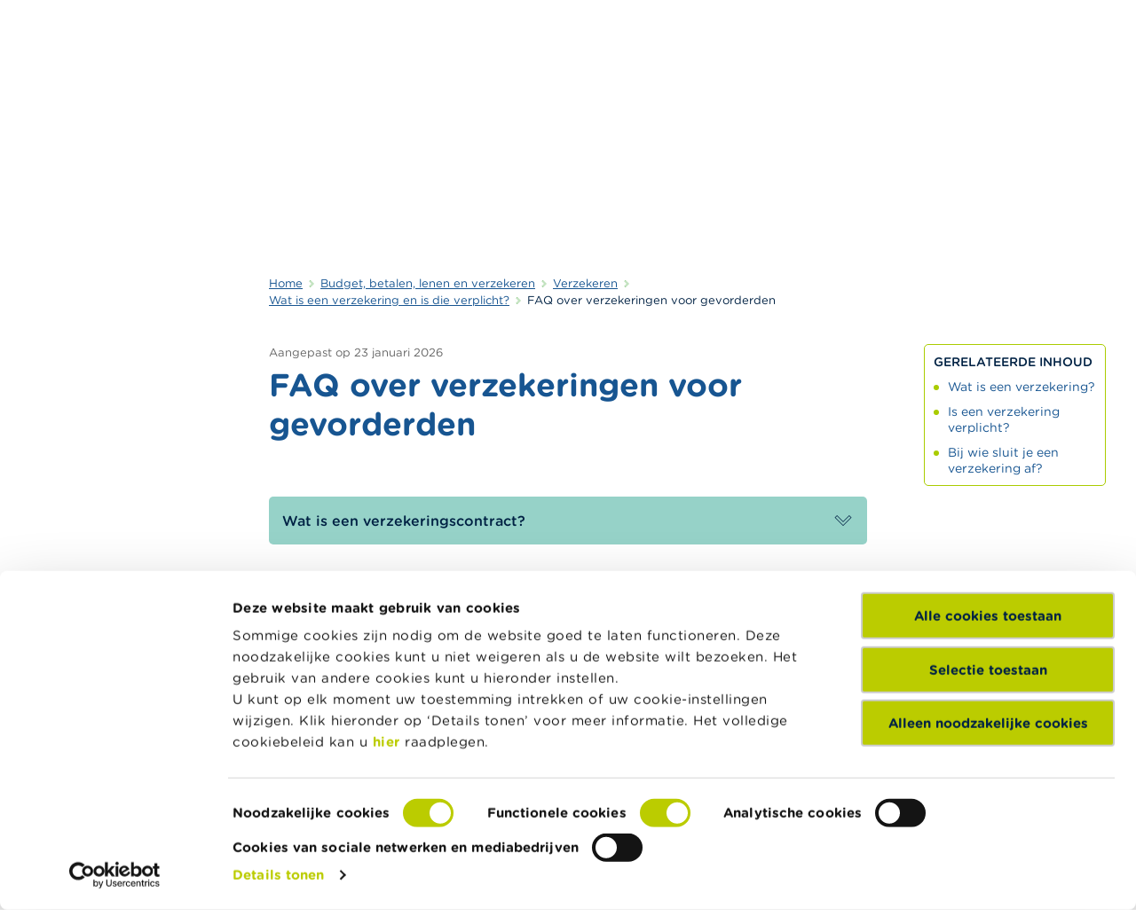

--- FILE ---
content_type: text/html; charset=UTF-8
request_url: https://www.wikifin.be/nl/budget-betalen-lenen-en-verzekeren/verzekeren/wat-een-verzekering-en-die-verplicht/faq-over
body_size: 91336
content:
<!DOCTYPE html>
<html lang="nl" dir="ltr" prefix="og: https://ogp.me/ns#">
  <head>
    <link rel="apple-touch-icon" sizes="180x180" href="/themes/custom/wikifin/public/images/favicons/apple-touch-icon.png">
<link rel="icon" type="image/png" sizes="32x32" href="/themes/custom/wikifin/public/images/favicons/favicon-32x32.png">
<link rel="icon" type="image/png" sizes="16x16" href="/themes/custom/wikifin/public/images/favicons/favicon-16x16.png">
<link rel="manifest" href="/themes/custom/wikifin/public/images/favicons/site.webmanifest">
<link rel="mask-icon" href="/themes/custom/wikifin/public/images/favicons/safari-pinned-tab.svg" color="#175591">
<meta name="msapplication-TileColor" content="#ffffff">
<meta name="theme-color" content="#175591">
    <meta charset="utf-8" />
<script src="//rum-static.pingdom.net/pa-605b2ac25391000011000098.js" async></script>
<meta name="description" content="Gedetailleerde informatie over de aard van een verzekeringscontract, de bepaling van een risico en de diverse klassen van verzekeringen." />
<link rel="canonical" href="/nl/budget-betalen-lenen-en-verzekeren/verzekeren/wat-een-verzekering-en-die-verplicht/faq-over" />
<meta property="og:site_name" content="Wikifin" />
<meta property="og:title" content="FAQ over verzekeringen voor gevorderden" />
<meta property="og:image:type" content="image/jpeg" />
<meta property="og:image:width" content="1200" />
<meta property="og:image:height" content="630" />
<link rel="alternate" hreflang="x-default" href="/nl/budget-betalen-lenen-en-verzekeren/verzekeren/wat-een-verzekering-en-die-verplicht/faq-over" />
<link rel="alternate" hreflang="nl" href="/nl/budget-betalen-lenen-en-verzekeren/verzekeren/wat-een-verzekering-en-die-verplicht/faq-over" />
<link rel="alternate" hreflang="fr" href="/fr/budget-payer-emprunter-et-assurer/sassurer/quest-ce-quune-assurance-et-est-ce-que-cest-3" />
<meta name="MobileOptimized" content="width" />
<meta name="HandheldFriendly" content="true" />
<meta name="viewport" content="width=device-width, initial-scale=1, shrink-to-fit=no" />
<script data-cookieconsent="ignore">window.dataLayer = window.dataLayer || [];
      function gtag() {
        dataLayer.push(arguments)
      }
      gtag("consent", "default", {
        ad_storage: "denied",
        analytics_storage: "denied",
        functionality_storage: "denied",
        personalization_storage: "denied",
        security_storage: "granted",
        wait_for_update: 500
      });
      gtag("set", "ads_data_redaction", true);
      gtag("set", "url_passthrough", true);</script>
<meta http-equiv="x-ua-compatible" content="ie=edge" />
<link rel="icon" href="/themes/custom/wikifin/theme-src/images/favicons/favicon-32x32.png" type="image/png" />

    
  <script id="Cookiebot" src="https://consent.cookiebot.com/uc.js" data-cbid="08e3a4a9-7786-4476-acad-4ce8d7709bf8" data-blockingmode="auto" data-culture="nl" type="text/javascript"></script>
    <title>FAQ over verzekeringen voor gevorderden | Wikifin</title>
    <link rel="stylesheet" media="all" href="/sites/default/files/css/css_k5M66ojXEchPfvkOPa_bQasStdWwIsYV7cDDxYu7ucQ.css?delta=0&amp;language=nl&amp;theme=wikifin&amp;include=eJx1j1sOwzAIBC_kx5Es7NAExTHIYLW9fR2lj6_-sYOWEVnSWjlDjZXaTuayJOVCE-DDOoQruMK8E2a2-J0m6zjjIdywmYbMbDo7kjL0Tuz9gW2kwnUcTd28dzri0odADe_oBDqss7TpZ_MjYTQZuZJuuDhF6GVLIJRgGJ_iiobxD3d32ulGLV7_ebXn9K0vxfxfPw" />
<link rel="stylesheet" media="all" href="/sites/default/files/css/css_rrB5jeX3T_rwVKq5O4PnRJ-YQt72un8AwstC_9OakzM.css?delta=1&amp;language=nl&amp;theme=wikifin&amp;include=eJx1j1sOwzAIBC_kx5Es7NAExTHIYLW9fR2lj6_-sYOWEVnSWjlDjZXaTuayJOVCE-DDOoQruMK8E2a2-J0m6zjjIdywmYbMbDo7kjL0Tuz9gW2kwnUcTd28dzri0odADe_oBDqss7TpZ_MjYTQZuZJuuDhF6GVLIJRgGJ_iiobxD3d32ulGLV7_ebXn9K0vxfxfPw" />

    <script type="application/json" data-drupal-selector="drupal-settings-json">{"path":{"baseUrl":"\/","pathPrefix":"nl\/","currentPath":"node\/317","currentPathIsAdmin":false,"isFront":false,"currentLanguage":"nl","themePath":"themes\/custom\/wikifin"},"pluralDelimiter":"\u0003","suppressDeprecationErrors":true,"gtag":{"tagId":"","consentMode":false,"otherIds":[],"events":[],"additionalConfigInfo":[]},"ajaxPageState":{"libraries":"[base64]","theme":"wikifin","theme_token":null},"ajaxTrustedUrl":{"\/nl\/zoek":true},"gtm":{"tagId":null,"settings":{"data_layer":"dataLayer","include_classes":false,"allowlist_classes":"google\nnonGooglePixels\nnonGoogleScripts\nnonGoogleIframes","blocklist_classes":"customScripts\ncustomPixels","include_environment":false,"environment_id":"","environment_token":""},"tagIds":["GTM-TMJ28N8"]},"dataLayer":{"defaultLang":"en","languages":{"nl":{"id":"nl","name":"Dutch","direction":"ltr","weight":-10},"fr":{"id":"fr","name":"Frans","direction":"ltr","weight":-9},"de":{"id":"de","name":"German","direction":"ltr","weight":-8},"en":{"id":"en","name":"Engels","direction":"ltr","weight":-7}}},"data":{"extlink":{"extTarget":true,"extTargetAppendNewWindowDisplay":true,"extTargetAppendNewWindowLabel":"(opens in a new window)","extTargetNoOverride":false,"extNofollow":false,"extTitleNoOverride":false,"extNoreferrer":false,"extFollowNoOverride":false,"extClass":"0","extLabel":"(externe link)","extImgClass":false,"extSubdomains":false,"extExclude":"","extInclude":"","extCssExclude":"","extCssInclude":"","extCssExplicit":"","extAlert":false,"extAlertText":"Deze link leidt naar een externe website. We zijn niet verantwoordelijk voor hun inhoud.","extHideIcons":false,"mailtoClass":"mailto","telClass":"0","mailtoLabel":"(link sends email)","telLabel":"(link is a phone number)","extUseFontAwesome":true,"extIconPlacement":"before","extPreventOrphan":false,"extFaLinkClasses":"fa fa-external-link","extFaMailtoClasses":"fa fa-envelope-o","extAdditionalLinkClasses":"","extAdditionalMailtoClasses":"","extAdditionalTelClasses":"","extFaTelClasses":"fa fa-phone","allowedDomains":[],"extExcludeNoreferrer":""}},"vueToolsApi":"https:\/\/webapi.fsma.be","cookiebot":{"message_placeholder_cookieconsent_optout_marketing_show":true,"message_placeholder_cookieconsent_optout_marketing":"\u003Cdiv class=\u0022cookiebot cookieconsent-optout-marketing\u0022\u003E\n\t\u003Cdiv class=\u0022cookieconsent-optout-marketing__inner\u0022\u003E\n\t\t\u003Cp\u003EGelieve \u003Ca href=\u0022!cookiebot_renew\u0022\u003Emarketingcookies te accepteren\u003C\/a\u003E om deze inhoud te bekijken.\u003C\/p\u003E\n\t\u003C\/div\u003E\n\u003C\/div\u003E\n"},"search_api_autocomplete":{"vw_search":{"auto_submit":true}},"user":{"uid":0,"permissionsHash":"e78b5f427ae942c1323df1d03d1b1153f6582671e6ec4452da6aa4bc3621a2d9"}}</script>
<script src="/core/misc/drupalSettingsLoader.js?v=11.2.4" data-cookieconsent="ignore"></script>
<script src="/modules/contrib/google_tag/js/gtag.js?t5nk8d"></script>
<script src="/modules/contrib/google_tag/js/gtm.js?t5nk8d"></script>

  </head>

  <body class="subsite--none layout-no-sidebars page-node-317 path-node node--type-ct-page">
    <svg class="svg-symbols" aria-hidden="true" focusable="false">
      <defs>
        <symbol id="icon--abc" viewBox="0 0 70 57">
   <path id="rect" style="fill-opacity:0;stroke:#41719c;stroke-width:2.31643" d="m 10.306551,1.158215 h 49.981162 c 5.068178,0 9.148337,4.3218987 9.148337,9.690355 v 35.452516 c 0,5.368456 -4.080159,9.690355 -9.148337,9.690355 H 10.306551 c -5.0681778,0 -9.148336,-4.321899 -9.148336,-9.690355 V 10.84857 c 0,-5.3684563 4.0801582,-9.690355 9.148336,-9.690355 z" />
   <path id="text" style="stroke-width:0.257381" d="m 27.338243,37.748697 h -2.404735 l -1.663939,-5.009912 h -7.339571 l -1.663939,5.009912 H 11.975293 L 18.152385,19.77337 h 3.008767 z m -4.763883,-7.062168 -2.974576,-8.824691 -2.985975,8.824691 z m 18.909038,1.533152 c 0,0.893336 -0.159556,1.682048 -0.478669,2.366127 -0.319113,0.684089 -0.748397,1.247455 -1.287841,1.690098 -0.638226,0.531168 -1.341036,0.909425 -2.108421,1.134772 -0.759783,0.225346 -1.728521,0.338019 -2.906192,0.338019 H 28.68474 V 19.77337 h 5.02601 c 1.238457,0 2.165406,0.04826 2.780834,0.144861 0.615425,0.09661 1.204265,0.297771 1.766508,0.603603 0.623027,0.346069 1.075099,0.792737 1.356225,1.340004 0.281125,0.539217 0.421684,1.187083 0.421684,1.943607 0,0.853089 -0.205143,1.58144 -0.615437,2.185043 -0.410286,0.595554 -0.95733,1.07442 -1.641141,1.436578 v 0.09661 c 1.147282,0.249495 2.051435,0.784688 2.712449,1.605588 0.661014,0.812851 0.991526,1.843009 0.991526,3.090453 z M 37.68825,24.119316 c 0,-0.434593 -0.06843,-0.800777 -0.205143,-1.098558 -0.136759,-0.297782 -0.3571,-0.539217 -0.661021,-0.724327 -0.357099,-0.217296 -0.790173,-0.350094 -1.299238,-0.39838 -0.50906,-0.05637 -1.139685,-0.0845 -1.891877,-0.0845 h -2.689656 v 5.190995 h 2.917594 c 0.706605,0 1.268849,-0.03624 1.686734,-0.108647 0.417886,-0.0805 0.805374,-0.241446 1.162473,-0.482891 0.357097,-0.241436 0.607836,-0.551292 0.752193,-0.92955 0.151958,-0.386306 0.227941,-0.841013 0.227941,-1.364142 z m 1.447397,8.196939 c 0,-0.724326 -0.102571,-1.299756 -0.307714,-1.7263 -0.205143,-0.426554 -0.577441,-0.788712 -1.116895,-1.086495 -0.364699,-0.201197 -0.809169,-0.32997 -1.333425,-0.386306 -0.516656,-0.06438 -1.147283,-0.09661 -1.891877,-0.09661 h -3.544421 v 6.687936 h 2.985974 c 0.987728,0 1.796903,-0.05237 2.427528,-0.156936 0.630625,-0.112674 1.147279,-0.313871 1.549965,-0.603604 0.425484,-0.313881 0.736998,-0.672014 0.934551,-1.074419 0.197543,-0.402406 0.296314,-0.9215 0.296314,-1.557302 z m 17.88519,4.128661 c -0.417885,0.193148 -0.797782,0.374232 -1.139693,0.543242 -0.334303,0.16901 -0.774985,0.34606 -1.322028,0.531168 -0.463471,0.15291 -0.968738,0.281683 -1.515782,0.386306 -0.539454,0.112674 -1.135893,0.16901 -1.789309,0.16901 -1.230855,0 -2.35154,-0.181083 -3.362065,-0.543242 -1.002924,-0.370207 -1.876681,-0.945648 -2.621277,-1.72631 -0.729398,-0.764564 -1.29924,-1.734351 -1.709525,-2.909369 -0.410286,-1.183069 -0.615429,-2.555261 -0.615429,-4.116577 0,-1.48084 0.197544,-2.804755 0.592631,-3.971724 0.395096,-1.16697 0.964938,-2.152855 1.709535,-2.957656 0.721799,-0.780664 1.591754,-1.376217 2.609869,-1.786672 1.025723,-0.410446 2.161606,-0.615668 3.407661,-0.615668 0.911752,0 1.819695,0.116698 2.723849,0.350083 0.911752,0.233396 1.922266,0.643851 3.031563,1.231356 v 2.836944 h -0.170955 c -0.934542,-0.82895 -1.861483,-1.432564 -2.780835,-1.810821 -0.919342,-0.378257 -1.903269,-0.567381 -2.95178,-0.567381 -0.858557,0 -1.633551,0.148886 -2.324963,0.446669 -0.683812,0.289732 -1.295439,0.744439 -1.834885,1.364142 -0.524255,0.603603 -0.93454,1.368168 -1.230865,2.293691 -0.288716,0.917475 -0.433074,1.97982 -0.433074,3.187037 0,1.263545 0.159557,2.350028 0.478661,3.259454 0.326711,0.909434 0.744596,1.64986 1.253653,2.221265 0.531855,0.595554 1.151083,1.038197 1.857693,1.327929 0.714199,0.281684 1.466385,0.42253 2.256568,0.42253 1.086499,0 2.104622,-0.197182 3.054361,-0.59154 0.94973,-0.394356 1.838685,-0.985884 2.666864,-1.774596 h 0.159557 z" />
</symbol>
        <symbol id="icon--attachment" viewBox="0 0 80 80">
    <path d="M58.42,11.53c-3.37-1.39-7.09-1.39-10.46,0c-1.63,0.68-3.08,1.63-4.33,2.83L18.37,39.59c-1.56,1.58-2.8,3.44-3.67,5.52
        c-0.88,2.14-1.32,4.41-1.32,6.73v0.11c-0.02,2.36,0.43,4.64,1.35,6.78c1.67,4.2,5.02,7.62,9.19,9.38c2.13,0.92,4.44,1.39,6.75,1.38
        c2.4,0.02,4.68-0.44,6.85-1.38c2.09-0.88,3.96-2.13,5.59-3.74l11.17-11.15c0.22-0.17,0.35-0.32,0.43-0.51
        c0.09-0.2,0.13-0.44,0.13-0.68c0-0.43-0.18-0.84-0.48-1.12c-0.51-0.51-1.23-0.65-1.84-0.39c-0.21,0.09-0.39,0.21-0.53,0.36l-0.01,0
        l-11.06,11c-1.27,1.3-2.77,2.33-4.46,3.06c-1.76,0.75-3.61,1.14-5.53,1.11c-1.95,0.02-3.85-0.37-5.57-1.11
        c-1.7-0.73-3.22-1.76-4.53-3.07c-1.28-1.23-2.33-2.76-3.01-4.41c-0.74-1.71-1.12-3.53-1.11-5.4v-0.23c0.02-1.91,0.39-3.76,1.11-5.51
        c0.69-1.72,1.71-3.25,3.01-4.54l25.12-25.22c0.94-0.93,2.03-1.66,3.24-2.18c1.21-0.54,2.5-0.81,3.84-0.81c0.02,0,0.05,0,0.08,0h0.17
        c1.37-0.02,2.75,0.26,3.99,0.81c2.44,1.03,4.36,2.95,5.4,5.41c0.52,1.25,0.77,2.57,0.75,3.92v0.15c0.05,1.33-0.19,2.71-0.71,3.96
        c-0.53,1.21-1.26,2.29-2.18,3.23L35.14,56.38c-0.56,0.55-1.21,0.99-1.92,1.3c-0.77,0.32-1.61,0.47-2.4,0.46
        c-1.68-0.03-3.28-0.67-4.43-1.88c-1.2-1.13-1.9-2.77-1.9-4.46c-0.01-0.82,0.15-1.64,0.46-2.38c0.32-0.74,0.76-1.4,1.3-1.96
        l11.24-11.22c0.15-0.15,0.28-0.33,0.38-0.52c0.08-0.17,0.13-0.35,0.13-0.55c0-0.44-0.18-0.87-0.5-1.18
        c-0.47-0.47-1.16-0.65-1.75-0.38c-0.17,0.1-0.35,0.23-0.5,0.38L24.08,45.24c-0.89,0.87-1.58,1.87-2.04,2.97
        c-0.5,1.17-0.75,2.41-0.73,3.7c0,5.29,4.26,9.55,9.5,9.55c1.26,0,2.53-0.24,3.71-0.73c1.13-0.5,2.15-1.21,3.03-2.08L62.66,33.4
        c1.2-1.21,2.16-2.63,2.86-4.23c0.73-1.63,1.1-3.42,1.08-5.17v-0.24c-0.02-3.53-1.41-6.87-3.9-9.39C61.48,13.16,60,12.18,58.42,11.53
        z"/>
</symbol>
        <symbol id="icon--adjustments" viewBox="0 0 70 69">
    <path d="M65.756.184H4.244C2.503.184 0 2.686 0 4.428v59.394c0 1.742 2.502 4.244 4.244 4.244h61.512c1.742 0 4.244-2.502 4.244-4.244V4.427c0-1.74-2.502-4.243-4.244-4.243zm2.126 63.638c-.008.604-1.522 2.11-2.117 2.118H4.244c-.604-.009-2.109-1.522-2.118-2.117V4.427c.009-.604 1.523-2.11 2.118-2.118h61.512c.604.009 2.109 1.522 2.118 2.118v59.394h.008zM35 11.856c-2.336 0-4.244 1.899-4.244 4.244 0 2.345 1.899 4.244 4.244 4.244 2.336 0 4.244-1.899 4.244-4.244 0-2.345-1.908-4.244-4.244-4.244zm0 6.362c-1.172 0-2.117-.954-2.117-2.118 0-1.173.953-2.118 2.117-2.118 1.172 0 2.117.954 2.117 2.118s-.944 2.117-2.117 2.117zm16.966 27.57c-2.336 0-4.244 1.9-4.244 4.245 0 2.336 1.9 4.243 4.244 4.243 2.337 0 4.244-1.899 4.244-4.244 0-2.336-1.899-4.243-4.244-4.243zm0 6.37c-1.172 0-2.117-.953-2.117-2.117 0-1.172.954-2.117 2.117-2.117 1.164 0 2.118.953 2.118 2.117.008 1.164-.945 2.118-2.118 2.118zM18.034 35.185c-2.336 0-4.244 1.899-4.244 4.244 0 2.336 1.899 4.243 4.244 4.243 2.345 0 4.244-1.898 4.244-4.243-.01-2.337-1.908-4.244-4.244-4.244zm0 6.361c-1.173 0-2.118-.954-2.118-2.117 0-1.173.954-2.118 2.118-2.118 1.172 0 2.117.954 2.117 2.117 0 1.173-.953 2.118-2.117 2.118zm0-9.538c.586 0 1.059-.472 1.059-1.058V11.856c0-.586-.473-1.059-1.06-1.059-.585 0-1.058.473-1.058 1.06v19.092c-.009.577.473 1.058 1.059 1.058zm0 14.85c-.586 0-1.059.472-1.059 1.058v6.361c0 .586.473 1.059 1.059 1.059s1.059-.473 1.059-1.059v-6.361c0-.586-.473-1.059-1.06-1.059zM35 23.52c-.586 0-1.059.473-1.059 1.059v29.697c0 .586.473 1.059 1.059 1.059s1.059-.473 1.059-1.059V24.58c0-.587-.473-1.059-1.059-1.059zm16.966 19.092c.587 0 1.059-.472 1.059-1.058V11.856c0-.586-.472-1.059-1.059-1.059-.586 0-1.059.473-1.059 1.06v29.697c0 .577.473 1.058 1.06 1.058z"/>
</symbol>
        <symbol id="icon--bracket-bottom-right" viewBox="0 0 30 30">
  <path d="M24.53,1.78c0.79,0,1.5,0.07,2.13,0.2c0.64,0.14,1.2,0.38,1.65,0.74c0.46,0.36,0.83,0.85,1.09,1.45
	c0.26,0.6,0.39,1.38,0.39,2.31v18.68c0,1.69-1.37,3.06-3.06,3.06H0.2v-0.1c0-3.69,1.65-5.81,4.52-5.81h16.89V2.04l0.06-0.03
	c0.17-0.08,0.52-0.14,1.09-0.17C23.32,1.8,23.91,1.78,24.53,1.78"></path>
</symbol>
        <symbol id="icon--bracket-top-left" viewBox="0 0 30 30">
  <path d="M5.47,28.22c-0.79,0-1.5-0.07-2.14-0.19c-0.64-0.14-1.2-0.38-1.65-0.74c-0.46-0.36-0.83-0.85-1.09-1.45
	c-0.26-0.6-0.39-1.38-0.39-2.31V4.84c0-1.69,1.37-3.06,3.06-3.06H29.8v0.1c0,3.69-1.65,5.81-4.52,5.81H8.39v20.27l-0.06,0.03
	c-0.17,0.08-0.53,0.14-1.09,0.18C6.68,28.2,6.09,28.22,5.47,28.22"></path>
</symbol>
        <symbol id="icon--briefcase" viewBox="0 0 80 80">
    <path d="M46.64,11.1c3.02,0,5.53,2.21,6.03,5.09h-2.4c-0.46-1.58-1.9-2.75-3.63-2.75H33.36c-1.73,0-3.18,1.17-3.63,2.75
        h-2.4c0.5-2.88,3-5.09,6.03-5.09H46.64 M23.79,16.19c0.89-4.85,5.13-8.54,10.24-8.54h11.92c5.11,0,9.36,3.69,10.25,8.54h2.36
        c-0.92-6.15-6.22-10.88-12.61-10.88H34.03c-6.39,0-11.69,4.73-12.6,10.88H23.79z M40,54.07c4.26,0,7.73-3.47,7.73-7.73
        c0-4.26-3.47-7.73-7.73-7.73c-4.26,0-7.73,3.47-7.73,7.73C32.27,50.6,35.74,54.07,40,54.07 M40,40.94c2.98,0,5.4,2.42,5.4,5.4
        c0,2.98-2.42,5.4-5.4,5.4c-2.98,0-5.4-2.42-5.4-5.4C34.6,43.36,37.02,40.94,40,40.94 M72.39,18.53c4.19,0,7.61,3.3,7.61,7.36v14.27
        c0,1.7-0.59,3.27-1.56,4.51v22.66c0,4.05-3.3,7.35-7.35,7.35H8.91c-4.05,0-7.35-3.3-7.35-7.35V44.67C0.59,43.42,0,41.85,0,40.15
        V25.88c0-4.06,3.41-7.36,7.61-7.36H72.39 M77.66,25.88c0-2.77-2.36-5.02-5.27-5.02H7.61c-2.91,0-5.27,2.25-5.27,5.02v14.26
        c0,2.77,2.25,5.02,5.01,5.02H30c-0.05,0.38-0.07,0.77-0.07,1.17c0,0.4,0.03,0.78,0.07,1.17H7.35c-1.25,0-2.42-0.32-3.45-0.86v20.69
        c0,2.77,2.25,5.01,5.01,5.01h62.18c2.76,0,5.01-2.25,5.01-5.01V46.64c-1.03,0.55-2.21,0.86-3.45,0.86H50
        c0.05-0.38,0.07-0.77,0.07-1.17c0-0.4-0.03-0.78-0.07-1.17h22.65c2.76,0,5.01-2.25,5.01-5.01V25.88z"/>
</symbol>
        <symbol id="icon--calculator" viewBox="0 0 80 80">
    <path d="M24.35,11.51h9.14v1.47h-3.83v7.67h-1.47v-7.67h-3.84V11.51z M43.76,12c0.33,0.33,0.49,0.73,0.49,1.2v7.45h-1.47v-3.16h-6.2
        v3.16h-1.47V13.2c0-0.47,0.17-0.87,0.49-1.2c0.33-0.33,0.73-0.49,1.2-0.49h5.76C43.03,11.51,43.43,11.67,43.76,12z M36.58,16.02h6.2
        V13.2c0-0.06-0.02-0.11-0.07-0.15c-0.04-0.04-0.09-0.06-0.15-0.06H36.8c-0.06,0-0.11,0.02-0.15,0.06s-0.06,0.09-0.06,0.15V16.02z
        M51.66,16.08l3.49-4.15l0.06-0.08v-0.34h-1.61l-2.88,3.43l-2.9-3.43h-1.36l-0.25,0.01v0.34l3.55,4.22l-3.55,4.22v0.35h1.61
        l2.9-3.43l2.88,3.43h1.38l0.25-0.01v-0.34L51.66,16.08z M65.29,6.33v67.32c0,1.9-1.48,3.45-3.34,3.58v0.02H18.3
        c-1.98,0-3.59-1.61-3.59-3.59V6.33c0-1.98,1.61-3.59,3.59-3.59h43.4C63.68,2.75,65.29,4.36,65.29,6.33z M61.7,4.12H18.3
        c-1.22,0-2.22,1-2.22,2.22v67.33c0,1.22,1,2.22,2.22,2.22h43.4c1.22,0,2.22-1,2.22-2.22V6.33C63.92,5.11,62.92,4.12,61.7,4.12z
        M60.65,9.6v12.53c0,1.57-1.27,2.84-2.84,2.84h-35.7c-0.76,0-1.48-0.3-2.02-0.84c-0.53-0.54-0.83-1.25-0.82-2.01V9.6
        c0-1.57,1.27-2.84,2.84-2.84h35.7C59.38,6.75,60.65,8.03,60.65,9.6z M57.81,8.17h-35.7c-0.82,0-1.48,0.66-1.48,1.48v12.48
        c0,0.82,0.66,1.48,1.48,1.48h35.7c0.82,0,1.48-0.66,1.48-1.48V9.65C59.29,8.83,58.63,8.17,57.81,8.17z M31.04,29.19v7.98
        c0,0.38-0.31,0.68-0.68,0.68h-10c-0.38,0-0.68-0.31-0.68-0.68v-7.98c0-0.38,0.3-0.68,0.68-0.68h10
        C30.74,28.5,31.04,28.8,31.04,29.19z M29.65,29.88h-8.61v6.61h8.64L29.65,29.88z M31.04,40.83v7.98c0,0.38-0.31,0.68-0.68,0.68h-10
        c-0.38,0-0.68-0.31-0.68-0.68v-7.98c0-0.38,0.3-0.68,0.68-0.68h10C30.73,40.14,31.04,40.45,31.04,40.83z M29.65,41.51h-8.61v6.61
        h8.64L29.65,41.51z M31.04,52.46v7.98c0,0.38-0.31,0.68-0.68,0.68h-10c-0.38,0-0.68-0.3-0.68-0.68v-7.98c0-0.38,0.3-0.68,0.68-0.68
        h10C30.73,51.79,31.04,52.09,31.04,52.46z M29.65,53.16h-8.61v6.61h8.64L29.65,53.16z M31.04,64.11v7.98c0,0.38-0.3,0.68-0.68,0.68
        h-10c-0.38,0-0.68-0.3-0.68-0.68v-7.98c0-0.38,0.3-0.68,0.68-0.68h10C30.73,63.42,31.04,63.73,31.04,64.11z M29.65,64.79h-8.61v6.61
        h8.64L29.65,64.79z M45.62,29.19v7.98c0,0.38-0.3,0.68-0.68,0.68h-9.98c-0.38,0-0.68-0.31-0.68-0.68v-7.98
        c0-0.38,0.31-0.68,0.68-0.68h9.98C45.32,28.5,45.62,28.81,45.62,29.19z M35.65,29.88v6.61h8.61v-6.61H35.65z M45.62,40.83v7.98
        c0,0.38-0.3,0.68-0.68,0.68h-9.98c-0.38,0-0.68-0.31-0.68-0.68v-7.98c0-0.38,0.31-0.68,0.68-0.68h9.98
        C45.32,40.14,45.62,40.45,45.62,40.83z M35.65,41.51v6.61h8.61v-6.61H35.65z M45.62,52.46v7.98c0,0.38-0.3,0.68-0.68,0.68h-9.98
        c-0.38,0-0.68-0.3-0.68-0.68v-7.98c0-0.38,0.31-0.68,0.68-0.68h9.98C45.32,51.79,45.62,52.09,45.62,52.46z M35.65,53.16v6.61h8.61
        v-6.61H35.65z M45.62,64.11v7.98c0,0.38-0.3,0.68-0.68,0.68h-9.98c-0.38,0-0.68-0.3-0.68-0.68v-7.98c0-0.38,0.31-0.68,0.68-0.68
        h9.98C45.32,63.42,45.62,63.73,45.62,64.11z M35.65,64.79v6.61h8.61v-6.61H35.65z M60.24,29.19v7.98c0,0.38-0.31,0.68-0.68,0.68
        h-9.99c-0.38,0-0.68-0.31-0.68-0.68v-7.98c0-0.38,0.31-0.68,0.68-0.68h9.99C59.93,28.5,60.24,28.81,60.24,29.19z M58.88,36.48
        l-0.01-6.61h-8.62v6.61H58.88z M60.24,40.83v7.98c0,0.38-0.31,0.68-0.68,0.68h-9.99c-0.38,0-0.68-0.31-0.68-0.68v-7.98
        c0-0.38,0.31-0.68,0.68-0.68h9.99C59.93,40.14,60.24,40.45,60.24,40.83z M58.88,48.12l-0.01-6.61h-8.62v6.61H58.88z M60.24,52.46
        v19.62c0,0.38-0.3,0.68-0.68,0.68h-9.99c-0.38,0-0.68-0.3-0.68-0.68V52.46c0-0.38,0.3-0.68,0.68-0.68h9.99
        C59.93,51.79,60.24,52.09,60.24,52.46z M58.88,71.41l-0.01-18.25h-8.62v18.25H58.88z"/>
</symbol>
        <symbol id="icon--calendar" viewBox="0 0 80 80">
    <path d="M74.52,70.3V31.19c0-0.57-0.46-1.03-1.03-1.03s-1.03,0.46-1.03,1.03V70.3c0,0.57-0.46,1.03-1.03,1.03H7.6
        c-0.57,0-1.03-0.46-1.03-1.03V31.19c0-0.57-0.46-1.03-1.03-1.03s-1.03,0.46-1.03,1.03V70.3c0,1.7,1.39,3.09,3.09,3.09h63.82
        C73.13,73.39,74.52,72.01,74.52,70.3z M13.78,54.86c-0.57,0-1.03,0.46-1.03,1.03s0.46,1.03,1.03,1.03h3.09v7.21
        c0,0.57,0.46,1.03,1.03,1.03s1.03-0.46,1.03-1.03v-7.21h12.35v7.21c0,0.57,0.46,1.03,1.03,1.03c0.57,0,1.03-0.46,1.03-1.03v-7.21
        h12.35v7.21c0,0.57,0.46,1.03,1.03,1.03s1.03-0.46,1.03-1.03v-7.21H60.1v7.21c0,0.57,0.46,1.03,1.03,1.03s1.03-0.46,1.03-1.03v-7.21
        h3.09c0.57,0,1.03-0.46,1.03-1.03s-0.46-1.03-1.03-1.03h-3.09V44.57h3.09c0.57,0,1.03-0.46,1.03-1.03s-0.46-1.03-1.03-1.03h-3.09
        v-9.26c0-0.57-0.46-1.03-1.03-1.03s-1.03,0.46-1.03,1.03v9.26H47.75v-9.26c0-0.57-0.46-1.03-1.03-1.03s-1.03,0.46-1.03,1.03v9.26
        H33.34v-9.26c0-0.57-0.46-1.03-1.03-1.03c-0.57,0-1.03,0.46-1.03,1.03v9.26H18.93v-9.26c0-0.57-0.46-1.03-1.03-1.03
        s-1.03,0.46-1.03,1.03v9.26h-3.09c-0.57,0-1.03,0.46-1.03,1.03s0.46,1.03,1.03,1.03h3.09v10.29H13.78z M60.1,44.57v10.29H47.75
        V44.57H60.1z M45.69,44.57v10.29H33.34V44.57H45.69z M18.93,44.57h12.35v10.29H18.93V44.57z M63.19,13.69h8.75
        c0.18,0,0.51,0,0.51,1.03v9.26H6.57v-9.26c0-0.57,0.46-1.03,1.03-1.03h8.24c0.57,0,1.03-0.46,1.03-1.03s-0.46-1.03-1.03-1.03H7.6
        c-1.7,0-3.09,1.39-3.09,3.09v10.29c0,0.57,0.46,1.03,1.03,1.03h67.94c0.57,0,1.03-0.46,1.03-1.03V14.72c0-2.28-1.33-3.09-2.57-3.09
        h-8.75c-0.57,0-1.03,0.46-1.03,1.03S62.62,13.69,63.19,13.69z M50.84,13.69c0.57,0,1.03-0.46,1.03-1.03s-0.46-1.03-1.03-1.03H28.19
        c-0.57,0-1.03,0.46-1.03,1.03s0.46,1.03,1.03,1.03H50.84z M23.05,16.78V8.54c0-0.57-0.46-1.03-1.03-1.03s-1.03,0.46-1.03,1.03v8.24
        c0,0.57,0.46,1.03,1.03,1.03S23.05,17.34,23.05,16.78z M57.02,17.8c0.57,0,1.03-0.46,1.03-1.03V8.54c0-0.57-0.46-1.03-1.03-1.03
        s-1.03,0.46-1.03,1.03v8.24C55.99,17.34,56.45,17.8,57.02,17.8z"/>
</symbol>
        <symbol id="icon--checkmark" viewBox="0 0 80 80">
    <path d="M30,62.83L8.12,40.93l3.76-3.76L30,55.28l38.12-38.11l3.76,3.76L30,62.83z"/>
</symbol>
        <symbol id="icon--chevron-double-right" viewBox="0 0 80 80">
    <path d="M45.3,42.1L19.8,67.6c-0.8,0.8-2.1,0.8-2.9,0L12,62.7c-0.8-0.8-0.8-2.1,0-2.9l17.7-17.7c0.8-0.8,0.8-2.1,0-2.9
	L12,21.6c-0.8-0.8-0.8-2.1,0-2.9l4.9-4.9c0.8-0.8,2.1-0.8,2.9,0l25.5,25.4C46.1,40,46.1,41.3,45.3,42.1z M19.8,64.5l22.3-22.3
	c0.8-0.8,0.8-2.1,0-2.9L19.8,16.9c-0.8-0.8-2.1-0.8-2.9,0l-1.8,1.8c-0.8,0.8-0.8,2.1,0,2.9l17.7,17.6c0.8,0.8,0.8,2.1,0,2.9
	L15.2,59.8c-0.8,0.8-0.8,2.1,0,2.9l1.8,1.8C17.7,65.3,19,65.3,19.8,64.5z M71.6,42.3L43.1,70.8c-0.9,0.9-2.4,0.9-3.3,0l-5.5-5.5
	c-0.9-0.9-0.9-2.4,0-3.3L54,42.3c0.9-0.9,0.9-2.4,0-3.3L34.3,19.3c-0.9-0.9-0.9-2.4,0-3.3l5.5-5.5c0.9-0.9,2.4-0.9,3.3,0L71.6,39
	C72.5,40,72.5,41.4,71.6,42.3z M43.1,67.3l25-25c0.9-0.9,0.9-2.4,0-3.3l-25-25c-0.9-0.9-2.4-0.9-3.3,0l-2,2c-0.9,0.9-0.9,2.4,0,3.3
	L57.5,39c0.9,0.9,0.9,2.4,0,3.3L37.8,62.1c-0.9,0.9-0.9,2.4,0,3.3l2,2C40.7,68.2,42.2,68.2,43.1,67.3z"></path>
</symbol>        <symbol id="icon--chevron-down" viewBox="0 0 80 80">
  <path d="M40,60.27L8.23,28.5L17,19.73l23,23l23-23l8.77,8.77L40,60.27z M11.77,28.5L40,56.73L68.23,28.5L63,23.27
	l-23,23l-23-23L11.77,28.5z"></path>
</symbol>
        <symbol id="icon--chevron-up" viewBox="0 0 80 80">
  <path d="M40,19.7l31.8,31.8L63,60.3l-23-23l-23,23l-8.8-8.8L40,19.7z M68.2,51.5L40,23.3L11.8,51.5l5.2,5.2l23-23l23,23
    L68.2,51.5z"/>
</symbol>
        <symbol id="icon--clipboard-with-checkmark" viewBox="0 0 38 58">
    <path d="M13.979 7.827V5.893c0-2.115 1.725-3.848 3.862-3.848h1.906c2.136 0 3.862 1.725 3.862 3.848V7.82h3.862c1.06 0 1.913.86 1.913 1.92v1.935c0 1.068-.86 1.92-1.913 1.92H10.124c-1.061 0-1.913-.859-1.913-1.92V9.748c0-1.069.86-1.92 1.913-1.92h3.855zM12.059 5.9h-1.92c-2.13 0-3.848 1.718-3.855 3.848H4.356c-2.122 0-3.847 1.71-3.847 3.854v40.411c0 2.13 1.718 3.855 3.847 3.855h28.882c2.123 0 3.848-1.711 3.848-3.855V13.61c0-2.13-1.718-3.855-3.848-3.855h-1.927C31.304 7.625 29.586 5.9 27.45 5.9h-1.92c0-3.19-2.599-5.775-5.79-5.775h-1.89c-3.199 0-5.79 2.577-5.79 5.775zm19.245 5.775h1.927c1.047 0 1.928.866 1.928 1.927v40.411c0 1.083-.86 1.927-1.928 1.927H4.356c-1.046 0-1.927-.866-1.927-1.927v-40.41c0-1.083.859-1.928 1.927-1.928h1.928c.007 2.13 1.725 3.848 3.854 3.848h17.318c2.123 0 3.848-1.711 3.848-3.848zm-12.51-3.848c.534 0 .96-.433.96-.96 0-.534-.426-.967-.96-.967s-.96.433-.96.96c0 .534.426.967.96.967zm-2.397 35.964L31.37 28.82l-1.365-1.365L16.397 41.07l-7.204-7.205-1.365 1.365 8.57 8.561z"/>
</symbol>
        <symbol id="icon--clock" viewBox="0 0 80 80">
    <path d="M39.52,75.45c19.3,0,35-15.7,35-35s-15.7-35-35-35s-35,15.7-35,35S20.22,75.45,39.52,75.45z M39.52,7.64
        c18.09,0,32.81,14.72,32.81,32.81S57.61,73.26,39.52,73.26S6.7,58.54,6.7,40.45S21.42,7.64,39.52,7.64z M48.4,53.07
        c0.21,0.21,0.49,0.32,0.77,0.32c0.28,0,0.56-0.11,0.77-0.32c0.43-0.43,0.43-1.12,0-1.55L39.52,41.09V25.84
        c0-0.6-0.49-1.09-1.09-1.09c-0.6,0-1.09,0.49-1.09,1.09v15.71c0,0.29,0.12,0.57,0.32,0.77L48.4,53.07z M11.08,40.45
        c0,1.21,0.98,2.19,2.19,2.19s2.19-0.98,2.19-2.19c0-1.21-0.98-2.19-2.19-2.19S11.08,39.24,11.08,40.45z M63.58,40.45
        c0,1.21,0.98,2.19,2.19,2.19c1.21,0,2.19-0.98,2.19-2.19c0-1.21-0.98-2.19-2.19-2.19C64.56,38.26,63.58,39.24,63.58,40.45z
        M37.33,14.2c0,1.21,0.98,2.19,2.19,2.19s2.19-0.98,2.19-2.19s-0.98-2.19-2.19-2.19S37.33,12.99,37.33,14.2z M37.33,66.7
        c0,1.21,0.98,2.19,2.19,2.19s2.19-0.98,2.19-2.19c0-1.21-0.98-2.19-2.19-2.19S37.33,65.49,37.33,66.7z M19.83,22.95
        c0,1.21,0.98,2.19,2.19,2.19c1.21,0,2.19-0.98,2.19-2.19s-0.98-2.19-2.19-2.19C20.81,20.76,19.83,21.74,19.83,22.95z M54.83,57.95
        c0,1.21,0.98,2.19,2.19,2.19s2.19-0.98,2.19-2.19c0-1.21-0.98-2.19-2.19-2.19S54.83,56.74,54.83,57.95z M57.02,22.95
        c0,1.21,0.98,2.19,2.19,2.19s2.19-0.98,2.19-2.19s-0.98-2.19-2.19-2.19S57.02,21.74,57.02,22.95z M19.83,57.95
        c0,1.21,0.98,2.19,2.19,2.19c1.21,0,2.19-0.98,2.19-2.19c0-1.21-0.98-2.19-2.19-2.19C20.81,55.76,19.83,56.74,19.83,57.95z"/>
</symbol>
        <symbol id="icon--close" viewBox="0 0 80 80">
  <path d="M63.9,65.6L14.4,16.1l1.8-1.8l49.5,49.5L63.9,65.6z M65.6,16.1l-1.8-1.8L42.1,36.1l1.8,1.8L65.6,16.1z
	 M37.9,43.9l-1.8-1.8L14.4,63.9l1.8,1.8L37.9,43.9z"/>
</symbol>
        <symbol id="icon--document" viewBox="0 0 80 80">
    <path d="M13.75,80h52.5c2.07,0,3.75-1.68,3.75-3.75v-52.5c0-0.04-0.02-0.08-0.02-0.12c-0.01-0.06-0.02-0.11-0.03-0.16
        c-0.04-0.18-0.11-0.34-0.22-0.48c-0.02-0.02-0.02-0.05-0.03-0.07l-20-22.5c-0.01-0.01-0.02-0.01-0.02-0.02
        c-0.15-0.16-0.34-0.27-0.56-0.34c-0.05-0.02-0.09-0.02-0.14-0.03C48.89,0.03,48.83,0,48.75,0h-35C11.68,0,10,1.68,10,3.75v72.5
        C10,78.32,11.68,80,13.75,80z M50,4.54L65.97,22.5H51.25c-0.55,0-1.25-1.05-1.25-1.88V4.54z M12.5,3.75c0-0.69,0.56-1.25,1.25-1.25
        H47.5v18.12c0,2.02,1.64,4.38,3.75,4.38H67.5v51.25c0,0.69-0.56,1.25-1.25,1.25h-52.5c-0.7,0-1.25-0.55-1.25-1.25V3.75z M23.75,35
        h32.5c0.69,0,1.25-0.56,1.25-1.25s-0.56-1.25-1.25-1.25h-32.5c-0.69,0-1.25,0.56-1.25,1.25S23.06,35,23.75,35z M23.75,45h32.5
        c0.69,0,1.25-0.56,1.25-1.25s-0.56-1.25-1.25-1.25h-32.5c-0.69,0-1.25,0.56-1.25,1.25S23.06,45,23.75,45z M23.75,25h15
        c0.69,0,1.25-0.56,1.25-1.25s-0.56-1.25-1.25-1.25h-15c-0.69,0-1.25,0.56-1.25,1.25S23.06,25,23.75,25z M23.75,55h32.5
        c0.69,0,1.25-0.56,1.25-1.25s-0.56-1.25-1.25-1.25h-32.5c-0.69,0-1.25,0.56-1.25,1.25S23.06,55,23.75,55z M23.75,65h32.5
        c0.69,0,1.25-0.56,1.25-1.25c0-0.69-0.56-1.25-1.25-1.25h-32.5c-0.69,0-1.25,0.56-1.25,1.25C22.5,64.44,23.06,65,23.75,65z"/>
</symbol>
        <symbol id="icon--download" viewBox="0 0 80 80">
    <path d="M38.22,62.62l-8.43-8.43l-1.94,1.94L39.52,67.8l11.67-11.67l-1.94-1.94l-8.43,8.43V33.97h-2.59V62.62z M47.29,5.45h1.3
        L64.15,23.6v46.69c0,2.83-2.32,5.16-5.18,5.16h-38.9c-2.87,0-5.18-2.33-5.18-5.2V10.66c0-2.88,2.32-5.2,5.19-5.2L47.29,5.45
        L47.29,5.45z M46,8.04H20.06c-1.43,0-2.58,1.18-2.58,2.58v59.65c0,1.43,1.18,2.58,2.59,2.58h38.89c1.43,0,2.59-1.15,2.59-2.58V26.19
        H51.18c-2.86,0-5.18-2.3-5.18-5.2L46,8.04L46,8.04z M48.59,9.34v11.64c0,1.44,1.17,2.62,2.58,2.62h9.6L48.59,9.34L48.59,9.34z"/>
</symbol>
        <symbol id="icon--example" viewBox="0 0 37 33">
    <path d="M33.225 32.31h-30C1.64 32.31.35 31.02.35 29.435v-17.5c0-1.585 1.29-2.875 2.875-2.875l5.375.085v3.72h19.27l-.025-3.885 5.38.085c1.585 0 2.87 1.29 2.87 2.87v17.5c.005 1.585-1.285 2.875-2.87 2.875zM3.22 9.81c-1.165 0-2.12.955-2.12 2.125v17.5c0 1.17.955 2.125 2.125 2.125h30c1.17 0 2.125-.955 2.125-2.125v-17.5c0-1.17-.955-2.12-2.125-2.12h-.005l-4.615-.075.025 3.875H7.85v-3.73L3.22 9.81zM16.495 28.5H4.885l.05-.42c.055-.425.355-2.58 1.135-3.09.725-.475 2.555-.77 2.765-.8l.195-.03.135.145c.595.64 1.31 1.21 1.52 1.225.21-.015.92-.59 1.515-1.225l.135-.145.195.03c.205.03 2.04.325 2.765.8.895.6 1.12 2.69 1.155 3.105l.045.405zm-10.75-.75h9.92c-.12-.845-.4-1.885-.78-2.14-.44-.29-1.65-.545-2.27-.655-.47.485-1.355 1.315-1.925 1.315-.57 0-1.46-.83-1.93-1.315-.62.11-1.83.36-2.275.655-.285.19-.58 1.185-.74 2.14zm25.355-.435h-12v-2h12v2zm-11.25-.75h10.5v-.5h-10.5v.5zm11.25-1.75h-12v-2h12v2zm-11.25-.75h10.5v-.5h-10.5v.5zm-9.125.205c-1.715 0-3.11-1.78-3.11-3.97 0-2.19 1.395-3.97 3.11-3.97 1.715 0 3.11 1.78 3.11 3.97 0 2.19-1.395 3.97-3.11 3.97zm0-7.19c-1.3 0-2.36 1.445-2.36 3.22 0 1.775 1.06 3.22 2.36 3.22 1.3 0 2.36-1.445 2.36-3.22 0-1.775-1.06-3.22-2.36-3.22zM31.1 22.315h-12v-2h12v2zm-11.25-.75h10.5v-.5h-10.5v.5zm11.25-1.75h-12v-2h12v2zm-11.25-.75h10.5v-.5h-10.5v.5zm7.5-6.83H9.1V9.44c0-.895.73-1.625 1.625-1.625h3.38c.005-.605.01-1.875.01-3.33 0-2.345 1.845-4.25 4.11-4.25 2.26 0 4.165 1.95 4.165 4.26 0 1.53-.02 2.735-.03 3.32h3.365c.895 0 1.625.73 1.625 1.625v2.795zm-17.5-.75H26.6V9.44c0-.48-.395-.875-.875-.875H21.59l.01-.385c0-.015.04-1.525.04-3.685 0-1.905-1.565-3.51-3.415-3.51-1.855 0-3.36 1.57-3.36 3.5 0 2.03-.015 3.71-.015 3.71l-.005.37h-4.12c-.48 0-.875.395-.875.875v2.045zm8.375-4.25c-.895 0-1.625-.73-1.625-1.625s.73-1.625 1.625-1.625 1.625.73 1.625 1.625-.73 1.625-1.625 1.625zm0-2.5c-.48 0-.875.395-.875.875s.395.875.875.875.875-.395.875-.875-.39-.875-.875-.875z"/>
</symbol>
        <symbol id="icon--external" viewBox="0 0 80 80">
    <path d="M53.75,60c0,2.07-1.68,3.75-3.75,3.75H20c-2.07,0-3.75-1.68-3.75-3.75V30c0-2.07,1.68-3.75,3.75-3.75h25.5
        l3-2.5H20c-3.45,0-6.25,2.8-6.25,6.25v30c0,3.45,2.8,6.25,6.25,6.25h30c3.45,0,6.25-2.8,6.25-6.25V31.5l-2.5,2V60z"/>
    <polygon points="41.58,13.75 41.58,16.25 61.98,16.25 23.12,55.12 24.88,56.88 63.75,18.02 63.75,38.42 66.25,38.42 
        66.25,13.75 "/>
</symbol>
        <symbol id="icon--family" viewBox="0 0 80 80">
    <path d="M21.36,13.09C21.36,13.09,21.36,13.09,21.36,13.09c-6.53,0-11.86,5.32-11.86,11.86C9.5,18.41,14.82,13.09,21.36,13.09z
        M58.64,6.76c6.54,0,11.86,5.32,11.86,11.86c0,0,0,0,0-0.01c0-6.54-5.32-11.86-11.86-11.86c-6.54,0-11.86,5.32-11.86,11.86
        c0,0,0,0,0,0.01C46.78,12.08,52.1,6.76,58.64,6.76z M62.96,31.35c4,1.05,6.79,4.66,6.79,8.79v-0.01
        C69.75,36,66.96,32.39,62.96,31.35c-0.37-0.11-0.63-0.44-0.65-0.81c0,0,0,0,0,0.01C62.33,30.93,62.59,31.25,62.96,31.35z
        M31.03,41.6c-1.65,1.9-2.67,4.34-2.79,7.03C28.36,45.95,29.38,43.5,31.03,41.6z M45.74,58.96C45.74,58.96,45.74,58.96,45.74,58.96
        c0,0-0.01,0.01-0.01,0.01c2.98,1.56,4.93,4.68,4.93,8.15v6.13L50.65,75h-21.8v-1.75v-6.13c0-3.47,1.95-6.59,4.93-8.15
        c-3.39-2.07-5.56-5.81-5.56-9.85c0-0.17,0.02-0.33,0.02-0.49c0.11-2.68,1.14-5.12,2.79-7.03l1.27-1.26
        c2.01-1.71,4.61-2.75,7.45-2.75c2.22,0,4.29,0.64,6.05,1.73l1.72,1.3c2.31,2.11,3.77,5.13,3.77,8.5c0,3.59-1.72,6.93-4.48,9.09
        C46.47,58.48,46.11,58.73,45.74,58.96z M42.69,59.11c-0.02-0.38,0.21-0.73,0.56-0.86c3.76-1.44,6.29-5.11,6.29-9.13
        c0-5.4-4.39-9.78-9.78-9.78c0,0,0,0-0.01,0s0,0-0.01,0c-5.39,0-9.78,4.38-9.78,9.78c0,4.02,2.53,7.69,6.29,9.13
        c0.35,0.13,0.58,0.48,0.56,0.86s-0.28,0.7-0.65,0.8c-3.28,0.86-5.57,3.82-5.57,7.21v6.13h0.01H48.9h0.01h0.01v-6.13
        c-0.01-3.39-2.3-6.35-5.58-7.21C42.97,59.81,42.71,59.49,42.69,59.11z M43.25,58.25c3.76-1.44,6.29-5.11,6.29-9.13
        c0-5.4-4.39-9.78-9.78-9.78c0,0,0,0-0.01,0c5.4,0,9.78,4.39,9.78,9.78c0,4.02-2.53,7.69-6.29,9.13c-0.35,0.14-0.58,0.49-0.56,0.86
        c0.02,0.38,0.28,0.7,0.65,0.8c3.28,0.86,5.57,3.83,5.57,7.21v6.13h0.01h0.01v-6.13c-0.01-3.39-2.3-6.35-5.58-7.21
        c-0.37-0.1-0.63-0.42-0.65-0.8S42.9,58.38,43.25,58.25z M45.74,58.96C45.74,58.96,45.74,58.96,45.74,58.96
        c0.38-0.23,0.73-0.48,1.07-0.75C46.47,58.48,46.11,58.73,45.74,58.96z M33.78,58.97c-3.39-2.07-5.56-5.81-5.56-9.85
        c0-0.17,0.02-0.33,0.02-0.49c-0.01,0.16-0.02,0.33-0.02,0.49C28.22,53.17,30.39,56.91,33.78,58.97z M36.18,59.91
        c0.37-0.1,0.63-0.42,0.65-0.8c0.02-0.37-0.21-0.72-0.56-0.86c-3.76-1.44-6.29-5.11-6.29-9.13c0-5.39,4.39-9.78,9.78-9.78
        c0,0,0,0-0.01,0c-5.39,0-9.78,4.38-9.78,9.78c0,4.02,2.53,7.69,6.29,9.13c0.35,0.13,0.58,0.48,0.56,0.86s-0.28,0.7-0.65,0.8
        c-3.28,0.86-5.57,3.82-5.57,7.21v6.13h0.01v-6.13C30.61,63.74,32.9,60.77,36.18,59.91z M65.42,30.4c4.16-2.4,6.83-6.91,6.83-11.79
        C72.25,11.11,66.14,5,58.64,5c-7.51,0-13.61,6.11-13.61,13.61c0,4.88,2.68,9.39,6.83,11.79c-3.03,1.48-5.2,4.31-5.86,7.62l1.58,1.22
        c0.37-3.75,3.03-6.93,6.74-7.9c0.37-0.1,0.63-0.42,0.65-0.8c0.02-0.37-0.21-0.71-0.56-0.85c-4.56-1.75-7.63-6.2-7.63-11.07
        c0,0,0,0,0,0c0,0,0,0,0-0.01c0-6.54,5.32-11.86,11.86-11.86c6.54,0,11.86,5.32,11.86,11.86c0,0,0,0,0,0.01c0,0,0,0,0,0
        c0,4.87-3.07,9.32-7.63,11.07c-0.35,0.13-0.58,0.48-0.56,0.85c0.02,0.37,0.28,0.7,0.65,0.8c4,1.05,6.79,4.66,6.79,8.79v0.01v33.1
        H52.08h-0.01V75h18.55c0.48,0,0.87-0.39,0.87-0.87V40.14C71.5,35.94,69.08,32.19,65.42,30.4z M54.41,29.68
        c-4.56-1.75-7.63-6.2-7.63-11.06c0,0,0,0,0,0c0,4.87,3.07,9.32,7.63,11.07c0.35,0.14,0.58,0.49,0.56,0.85c0,0,0,0,0,0
        C54.99,30.16,54.76,29.81,54.41,29.68z M62.87,29.68c-0.35,0.14-0.58,0.49-0.56,0.86c0,0,0,0,0,0c-0.02-0.38,0.21-0.72,0.56-0.85
        c4.56-1.75,7.63-6.2,7.63-11.07c0,0,0,0,0,0C70.5,23.49,67.43,27.93,62.87,29.68z M10.25,73.25V46.47c0-4.13,2.79-7.74,6.79-8.79
        c0.37-0.1,0.63-0.42,0.65-0.8c0.02-0.37-0.21-0.72-0.56-0.86c-4.56-1.74-7.63-6.19-7.63-11.07c0-6.54,5.32-11.86,11.86-11.86
        c0,0,0,0,0.01,0s0,0,0.01,0c6.54,0,11.86,5.32,11.86,11.86c0,4.87-3.07,9.32-7.63,11.07c-0.35,0.13-0.58,0.48-0.56,0.86
        c0.02,0.38,0.28,0.7,0.65,0.8c1.43,0.38,2.72,1.12,3.79,2.11c0.29,0.27,0.57,0.54,0.83,0.84l1.28-1.19
        c-0.96-1.12-2.13-2.05-3.46-2.7c4.16-2.4,6.84-6.91,6.84-11.79c0-7.51-6.11-13.61-13.61-13.61c-7.51,0-13.61,6.11-13.61,13.61
        c0,4.88,2.68,9.39,6.83,11.79c-3.66,1.79-6.08,5.54-6.08,9.73v27.66C8.5,74.61,8.89,75,9.38,75h18.08v-1.75h-0.18H10.25z
        M25.69,37.68c-0.37-0.1-0.63-0.42-0.65-0.8c-0.02-0.38,0.21-0.73,0.56-0.86c4.56-1.75,7.63-6.2,7.63-11.07
        c0-6.54-5.32-11.86-11.86-11.86c0,0,0,0-0.01,0c6.54,0,11.86,5.32,11.86,11.86c0,4.88-3.07,9.32-7.63,11.07
        c-0.35,0.14-0.58,0.49-0.56,0.86c0.02,0.38,0.28,0.7,0.65,0.8c1.43,0.38,2.73,1.12,3.8,2.11C28.41,38.8,27.12,38.06,25.69,37.68z
        M17.69,36.88c0.02-0.38-0.21-0.73-0.56-0.86C17.48,36.16,17.71,36.51,17.69,36.88z M17.13,36.02c-4.56-1.75-7.63-6.2-7.63-11.07
        C9.5,29.83,12.57,34.28,17.13,36.02z"/>
</symbol>
        <symbol id="icon--family-tree" viewBox="0 0 80 80">
    <path d="M39.68,9.75c1.15,0,2.07,0.27,2.75,0.82c0.68,0.55,1.03,1.3,1.03,2.26c0,0.36-0.05,0.7-0.14,1.03
        c-0.1,0.32-0.25,0.63-0.46,0.93s-0.56,0.66-1.05,1.09c-0.42,0.34-0.72,0.61-0.9,0.82s-0.31,0.42-0.4,0.63
        c-0.08,0.21-0.13,0.43-0.13,0.66s0.02,0.44,0.07,0.63c-0.1,0.04-0.29,0.05-0.58,0.05c-0.47,0-0.84-0.12-1.11-0.36
        s-0.4-0.58-0.4-1.03c0-0.32,0.08-0.63,0.23-0.93c0.16-0.29,0.44-0.64,0.86-1.05c0.24-0.22,0.47-0.43,0.69-0.66
        c0.22-0.22,0.41-0.46,0.55-0.7c0.14-0.25,0.22-0.52,0.22-0.82c0-0.48-0.14-0.85-0.43-1.1s-0.7-0.38-1.22-0.38
        c-0.73,0-1.51,0.32-2.32,0.95c-0.3-0.3-0.5-0.54-0.6-0.72s-0.15-0.35-0.15-0.5c0-0.3,0.23-0.6,0.7-0.9
        c0.35-0.23,0.77-0.41,1.26-0.53S39.16,9.75,39.68,9.75z M40.83,20.95c0,0.4-0.12,0.72-0.37,0.96c-0.25,0.25-0.57,0.37-0.96,0.37
        s-0.72-0.12-0.97-0.37s-0.38-0.57-0.38-0.96c0-0.38,0.12-0.7,0.37-0.95s0.57-0.37,0.98-0.37c0.38,0,0.7,0.12,0.95,0.37
        S40.83,20.57,40.83,20.95z M15.25,20.2c1.15,0,2.07,0.27,2.75,0.82s1.03,1.3,1.03,2.26c0,0.36-0.05,0.7-0.14,1.03
        c-0.1,0.32-0.25,0.63-0.46,0.93s-0.56,0.66-1.05,1.09c-0.42,0.34-0.72,0.61-0.9,0.82s-0.31,0.42-0.4,0.63
        c-0.08,0.21-0.13,0.43-0.13,0.66s0.02,0.44,0.07,0.63c-0.1,0.04-0.29,0.05-0.58,0.05c-0.47,0-0.84-0.12-1.11-0.36
        s-0.4-0.58-0.4-1.03c0-0.32,0.08-0.63,0.23-0.93c0.16-0.29,0.44-0.64,0.86-1.05c0.24-0.22,0.47-0.43,0.69-0.66
        c0.22-0.22,0.4-0.46,0.55-0.7c0.14-0.25,0.22-0.52,0.22-0.82c0-0.48-0.14-0.85-0.43-1.1c-0.29-0.25-0.7-0.38-1.22-0.38
        c-0.73,0-1.51,0.32-2.32,0.95c-0.3-0.3-0.5-0.54-0.6-0.72c-0.1-0.18-0.15-0.35-0.15-0.5c0-0.3,0.23-0.6,0.7-0.9
        c0.35-0.23,0.77-0.41,1.26-0.53S14.73,20.2,15.25,20.2z M16.41,31.39c0,0.4-0.12,0.72-0.37,0.96c-0.25,0.25-0.57,0.37-0.96,0.37
        s-0.72-0.12-0.97-0.37s-0.38-0.57-0.38-0.96c0-0.38,0.12-0.7,0.37-0.95s0.57-0.37,0.98-0.37c0.38,0,0.7,0.12,0.95,0.37
        C16.28,30.69,16.41,31.01,16.41,31.39z M17.52,43.4c1.15,0,2.07,0.27,2.75,0.82s1.03,1.3,1.03,2.26c0,0.36-0.05,0.7-0.14,1.03
        c-0.1,0.32-0.25,0.63-0.46,0.93s-0.56,0.66-1.05,1.09c-0.42,0.34-0.72,0.61-0.9,0.82s-0.31,0.42-0.4,0.63
        c-0.08,0.21-0.13,0.43-0.13,0.66s0.02,0.44,0.07,0.63c-0.1,0.04-0.29,0.05-0.58,0.05c-0.47,0-0.84-0.12-1.11-0.36
        s-0.4-0.58-0.4-1.03c0-0.32,0.08-0.63,0.23-0.93c0.16-0.29,0.44-0.64,0.86-1.05c0.24-0.22,0.47-0.43,0.69-0.66
        c0.22-0.22,0.4-0.46,0.55-0.7c0.14-0.25,0.22-0.52,0.22-0.82c0-0.48-0.14-0.85-0.43-1.1s-0.7-0.38-1.22-0.38
        c-0.73,0-1.51,0.32-2.32,0.95c-0.3-0.3-0.5-0.54-0.6-0.72s-0.15-0.35-0.15-0.5c0-0.3,0.23-0.6,0.7-0.9
        c0.35-0.23,0.77-0.41,1.26-0.53S16.99,43.4,17.52,43.4z M18.67,54.6c0,0.4-0.12,0.72-0.37,0.96c-0.25,0.25-0.57,0.37-0.96,0.37
        s-0.72-0.12-0.97-0.37s-0.38-0.57-0.38-0.96c0-0.38,0.12-0.7,0.37-0.95s0.57-0.37,0.98-0.37c0.38,0,0.7,0.12,0.95,0.37
        S18.67,54.22,18.67,54.6z M61.79,43.4c1.15,0,2.07,0.27,2.75,0.82s1.03,1.3,1.03,2.26c0,0.36-0.05,0.7-0.14,1.03
        c-0.1,0.32-0.25,0.63-0.46,0.93s-0.56,0.66-1.05,1.09c-0.42,0.34-0.72,0.61-0.9,0.82s-0.31,0.42-0.4,0.63
        c-0.08,0.21-0.13,0.43-0.13,0.66s0.02,0.44,0.07,0.63c-0.1,0.04-0.29,0.05-0.58,0.05c-0.47,0-0.84-0.12-1.11-0.36
        s-0.4-0.58-0.4-1.03c0-0.32,0.08-0.63,0.23-0.93s0.44-0.64,0.86-1.05c0.24-0.22,0.47-0.43,0.69-0.66c0.22-0.22,0.4-0.46,0.55-0.7
        c0.14-0.25,0.22-0.52,0.22-0.82c0-0.48-0.14-0.85-0.43-1.1s-0.7-0.38-1.22-0.38c-0.73,0-1.51,0.32-2.32,0.95
        c-0.3-0.3-0.5-0.54-0.6-0.72s-0.15-0.35-0.15-0.5c0-0.3,0.23-0.6,0.7-0.9c0.35-0.23,0.77-0.41,1.26-0.53S61.26,43.4,61.79,43.4z
        M62.94,54.6c0,0.4-0.12,0.72-0.37,0.96c-0.25,0.25-0.57,0.37-0.96,0.37c-0.4,0-0.72-0.12-0.97-0.37s-0.38-0.57-0.38-0.96
        c0-0.38,0.12-0.7,0.37-0.95s0.57-0.37,0.98-0.37c0.38,0,0.7,0.12,0.95,0.37S62.94,54.22,62.94,54.6z M64.19,20.2
        c1.15,0,2.07,0.27,2.75,0.82s1.03,1.3,1.03,2.26c0,0.36-0.05,0.7-0.14,1.03c-0.1,0.32-0.25,0.63-0.46,0.93s-0.56,0.66-1.05,1.09
        c-0.42,0.34-0.72,0.61-0.9,0.82s-0.31,0.42-0.4,0.63c-0.08,0.21-0.13,0.43-0.13,0.66s0.02,0.44,0.07,0.63
        c-0.1,0.04-0.29,0.05-0.58,0.05c-0.47,0-0.84-0.12-1.11-0.36s-0.4-0.58-0.4-1.03c0-0.32,0.08-0.63,0.23-0.93s0.44-0.64,0.86-1.05
        c0.24-0.22,0.47-0.43,0.69-0.66c0.22-0.22,0.4-0.46,0.55-0.7c0.14-0.25,0.22-0.52,0.22-0.82c0-0.48-0.14-0.85-0.43-1.1
        s-0.7-0.38-1.22-0.38c-0.73,0-1.51,0.32-2.32,0.95c-0.3-0.3-0.5-0.54-0.6-0.72c-0.1-0.18-0.15-0.35-0.15-0.5c0-0.3,0.23-0.6,0.7-0.9
        c0.35-0.23,0.77-0.41,1.26-0.53S63.66,20.2,64.19,20.2z M65.34,31.39c0,0.4-0.12,0.72-0.37,0.96c-0.25,0.25-0.57,0.37-0.96,0.37
        c-0.4,0-0.72-0.12-0.97-0.37s-0.38-0.57-0.38-0.96c0-0.38,0.12-0.7,0.37-0.95s0.57-0.37,0.98-0.37c0.38,0,0.7,0.12,0.95,0.37
        S65.34,31.01,65.34,31.39z M41.81,25.05c-0.75,4.86-0.36,8.8,1.15,9.74c2.29,1.41,10.2-3.69,14.22-6.55l0.21-0.16
        c-0.21-0.49-0.38-1.01-0.52-1.53l-0.23,0.17c-4.71,3.4-10.83,7.65-12.52,6.59c-1.26-0.79-1.43-4.23-0.55-9.16l0.01-0.06
        c-0.55,0.23-1.12,0.41-1.71,0.54L41.81,25.05z M25.62,46.52c1.95,0.72,5.75,1.07,7.51,1.07h1.19c1.73-0.19,2.94-1.14,3.26-2.61
        c0.33-1.51-0.36-3.64-2.66-5.01c-3.51-2.23-7.31-4.2-10.57-5.83c-0.5-0.3-2.99-1.59-3.46-1.78l-0.45-0.18l-0.97,1.22
        c0.68,0.39,1.46,0.78,2.14,1.07l3.62,1.84c3.17,1.66,6.17,3.22,8.81,5.02c1.34,0.74,2.23,2.18,1.99,3.28
        c-0.1,0.46-0.49,1.26-1.98,1.37c-2.47,0.31-7.41-0.72-9.98-1.71l0,0c0.38,0.64,0.7,1.31,0.94,2.03L25.62,46.52z M58.49,32.21
        l-0.37,0.15c-0.47,0.19-0.96,0.48-1.43,0.77c-3.28,1.64-9.08,4.61-12.58,6.83c-2.07,1.24-3.13,3.27-2.64,5.04
        c0.45,1.62,2.1,2.58,4.42,2.58c1.79,0,6.74-0.38,8.5-1.06l0.64-0.25c0.24-0.71,0.56-1.37,0.94-2c-2.19,0.9-7.73,1.8-10.05,1.8
        c-1.56,0-2.48-0.43-2.75-1.27c-0.4-1.27,0.98-2.94,2.04-3.67c1.51-1.11,11.49-6.29,12.24-6.67l0.02-0.01
        c0.69-0.3,1.49-0.69,2.26-1.08l0.07-0.03C59.32,32.99,58.89,32.62,58.49,32.21z M21.83,28.24c4.02,2.86,11.94,7.96,14.22,6.55
        c1.52-0.94,1.9-4.88,1.15-9.74l-0.06-0.42c-0.57-0.13-1.12-0.3-1.65-0.52l0.01,0.04c0.88,4.92,0.71,8.36-0.55,9.16
        c-1.69,1.06-7.81-3.19-12.52-6.59l-0.39-0.28c-0.13,0.54-0.3,1.07-0.52,1.58L21.83,28.24z M27.7,71.4c0.68-0.48,1.3-0.71,1.3-0.71
        c1.06-0.57,1.96-0.63,2.83-0.69c1.15-0.07,2.14-0.14,3.42-1.42l0.01-0.01c1.07-0.98,1.66-2.42,1.56-3.85c0,0,0-7.25,0-9.43
        s-3.1-4.99-11.94-5.37l-0.32-0.02c-0.01,0.52-0.06,1.04-0.15,1.54l0.21,0.01c4.29,0.18,10.63,1.17,10.63,4.63
        c0,1.98,0.05,8.51,0.05,8.51c0,1.15-0.37,2.11-1.1,2.84s-1.68,1.1-2.84,1.1c-2.12,0-4.11,1.01-5.34,2.71l-0.11,0.16H13.25
        c-0.49,0-0.81,0.33-0.81,0.81c0,0.39,0.33,0.81,0.81,0.81c0,0,12.2,0,12.71,0C26.8,73.02,26.99,71.91,27.7,71.4z M65.8,71.4H53.14
        l-0.11-0.16c-1.23-1.7-3.22-2.71-5.34-2.71c-1.15,0-2.11-0.37-2.84-1.1c-0.75-0.88-1.1-1.86-1-2.78c0,0,0-6.75,0-8.26
        c0-3.03,5.09-4.62,12.58-4.94l0.19-0.01c-0.09-0.5-0.14-1.01-0.15-1.53l-0.3,0.02c-8.82,0.38-13.94,2.45-13.94,5.37v9.4
        c0,1.45,0.59,2.91,1.57,3.89c1.34,1.34,2.45,1.4,3.62,1.45c0.86,0.04,1.74,0.08,2.65,0.67c0,0,0.43,0.2,1.06,0.69
        c0.72,0.56,1.22,1.62,1.92,1.62c0.92,0,12.75,0,12.75,0c0.39,0,0.81-0.42,0.81-0.81C66.61,71.72,66.19,71.4,65.8,71.4z"/>
</symbol>
        <symbol id="icon--food" viewBox="0 0 80 80">
    <path d="M64.16,74.61L38.95,49.41L13.75,74.61l-6.56-6.56l35.88-35.88c-1.2-2.81-1.32-6.05-0.37-9.65c1.01-3.81,3.03-7.25,6-10.22
        c3.69-3.69,7.87-5.83,12.42-6.37c4.64-0.55,8.44,0.61,11.28,3.46c2.84,2.84,4.01,6.67,3.46,11.37c-0.54,4.61-2.68,8.82-6.37,12.51
        c-2.97,2.97-6.42,4.97-10.24,5.92c-3.59,0.9-6.83,0.74-9.63-0.46l-4.12,4.11l25.21,25.21L64.16,74.61z M10.02,68.06l3.73,3.73
        l25.21-25.21l25.21,25.21l3.73-3.73L42.68,42.85l6.53-6.53l0.64,0.32c2.51,1.26,5.51,1.46,8.91,0.61c3.46-0.87,6.59-2.68,9.31-5.4
        c3.36-3.36,5.32-7.18,5.8-11.33c0.48-4.12-0.46-7.3-2.89-9.72c-2.42-2.42-5.58-3.37-9.63-2.89c-4.09,0.48-7.88,2.44-11.24,5.8
        c-2.72,2.72-4.56,5.86-5.48,9.32c-0.9,3.4-0.73,6.39,0.53,8.9l0.32,0.64L10.02,68.06z M24.72,45.64L8.58,29.5
        C5.54,26.46,4,22.76,4,18.5c0-4.26,1.54-7.96,4.58-11l0.7-0.7l27.13,26.95L24.72,45.64z M9.31,9.65C7.08,12.17,6,15.07,6,18.5
        c0,3.76,1.31,6.89,3.99,9.58L24.71,42.8l8.88-9.03L9.31,9.65z"/>
</symbol>
        <symbol id="icon--funnel" viewBox="0 0 80 80">
    <path d="M67.41,15.11C67.12,9.03,40.8,8.96,39.68,8.96c-1.13,0-27.75,0.07-27.75,6.25s26.62,6.25,27.75,6.25
        c0.94,0,19.57-0.05,25.76-3.64c0.39,2.95-0.17,5.43-0.39,6.23L41.69,46.4v20.37l-3.98-3.98V46.33L15.71,24.34
        c-0.22-0.47-0.82-1.88-0.82-3.13h-2.5c0,2.13,1.12,4.34,1.17,4.43l0.09,0.17L35.2,47.37v16.45l8.98,8.98V47.46l22.82-21.84
        l0.22-0.21l0.1-0.29C67.4,24.93,68.91,20.33,67.41,15.11z M39.68,18.96c-15.33,0-24.27-2.36-25.22-3.75
        c0.95-1.39,9.88-3.75,25.22-3.75c15.33,0,24.27,2.36,25.22,3.75C63.94,16.6,55.01,18.96,39.68,18.96z"/>
</symbol>
        <symbol id="icon--graduation" viewBox="0 0 80 80">
    <path d="M77.19,31.77L36.43,15.58c-0.18-0.14-0.47-0.14-0.75,0L2.69,33.68c-0.32,0.16-0.44,0.58-0.44,0.82
        c0,0.31,0.27,0.59,0.55,0.73l13.05,5.72v9.85c0,4.29,2.68,7.89,7.74,10.42c4.39,2.14,10.18,3.33,16.31,3.33
        c6.19,0,12.02-1.18,16.41-3.32c4.99-2.4,7.74-6.1,7.74-10.43V39.54l3.33-1.7c0.19-0.06,0.34-0.22,0.44-0.41l1.92,0.46l-0.35,7.34
        c-1.39,0.33-2.44,1.57-2.44,3.06c0,1.23,0.72,2.29,1.75,2.81l-3.94,9.61c-0.14,0.42,0.01,0.83,0.41,1.1
        c1.57,0.88,3.23,1.33,4.92,1.33c1.52,0,3.13-0.43,4.88-1.31c0.45-0.15,0.6-0.7,0.45-1.14l-4.23-9.45c1.2-0.45,2.05-1.59,2.05-2.94
        c0-1.35-0.86-2.5-2.07-2.95l0.47-8.25c0-0.39-0.24-0.69-0.69-0.84L45.5,30.15c-0.95,0-1.05,0.52-1.05,0.75c0,0.5,0.26,0.9,0.69,1.04
        l20.37,4.93L40.19,49.72l-22.54-9.94v-0.03h-0.07L5.17,34.28l31.05-17l38.47,15.45l-1.87,0.94c-0.23,0.08-0.42,0.27-0.51,0.52
        c-0.08,0.22-0.05,0.45,0.06,0.63c0.08,0.22,0.27,0.4,0.5,0.48c0.23,0.08,0.47,0.05,0.63-0.06l3.8-1.8c0.2-0.1,0.44-0.32,0.44-0.82
        C77.75,32.25,77.55,31.94,77.19,31.77z M17.65,41.74L40,51.53l0.56,0.02l21.69-11.09V50.8c0,3.65-2.28,6.63-6.76,8.88
        c-3.99,2.05-9.53,3.17-15.59,3.17c-5.71,0-11.36-1.16-15.49-3.18c-2.52-1.18-6.76-3.91-6.76-8.87V41.74z M66.72,60.68l3.28-7.84
        l3.47,7.85C71.26,61.72,68.93,61.71,66.72,60.68z M68.75,48.3c0-0.76,0.59-1.35,1.35-1.35c0.76,0,1.35,0.59,1.35,1.35
        c0,0.76-0.59,1.35-1.35,1.35C69.34,49.65,68.75,49.06,68.75,48.3z"/>
</symbol>
        <symbol id="icon--graph" viewBox="0 0 80 80">
    <path d="M33.95,35.33c-0.79-0.36-1.61-0.69-2.45-0.95V9.98h2.45V35.33z M45.72,54.08h26.65v-2.44H45.63c0.07,0.67,0.1,1.34,0.1,2.02
        C45.74,53.81,45.72,53.94,45.72,54.08z M65.77,14.74v2.45h7.78l-6.59,7.88l-10.48-0.19L51.3,36.62l-7.17-1.99l-3.38,5.78
        c0.58,0.66,1.12,1.36,1.61,2.09l2.97-5.11l7.39,2.03l5.33-12.07l10.03,0.17l6.96-8.32v7.26h2.45V14.74H65.77z M42.49,50.03v5.91
        c0,0.41-0.28,0.78-0.68,0.88l-4.26,1.08c-0.95,1.81-2.39,3.39-4.15,4.66v6.56c0,0.5-0.41,0.91-0.91,0.91h-5.91
        c-0.41,0-0.77-0.27-0.88-0.67l-1.04-3.59c-0.71,0.08-1.42,0.17-2.17,0.17c-0.74,0-1.45-0.09-2.17-0.17l-1.04,3.59
        c-0.11,0.4-0.47,0.67-0.88,0.67h-5.91c-0.5,0-0.91-0.41-0.91-0.91v-6.59c-3.29-2.38-5.45-5.85-5.45-9.77c0-0.49,0.04-0.97,0.1-1.45
        c-1.97-0.36-3.74-2.01-3.74-4.46c-0.01-0.47,0.34-0.87,0.81-0.92c0.04-0.01,0.08-0.01,0.12-0.01c0.5,0.01,0.9,0.43,0.89,0.93
        c0,1.64,1.1,2.54,2.32,2.7c1.79-5.79,8.29-9.97,15.87-9.97c1.71,0,3.34,0.22,4.89,0.61l5.61-2.8c0.11-0.06,0.22-0.08,0.34-0.09
        c0.02,0,0.04,0,0.06,0c0.05,0,0.09,0.01,0.12,0.01c0.5,0.07,0.84,0.53,0.77,1.03l-0.72,4.74c1.85,1.38,3.32,3.09,4.23,5.06
        l4.01,1.01C42.21,49.25,42.49,49.62,42.49,50.03z M40.68,50.74l-3.72-0.94c-0.28-0.07-0.5-0.27-0.61-0.54
        c-0.81-1.96-2.29-3.71-4.26-5.06c-0.28-0.2-0.43-0.54-0.38-0.88l0.54-3.52l-4.32,2.15c-0.2,0.1-0.43,0.12-0.65,0.06
        c-1.5-0.4-3.11-0.62-4.79-0.62c-8.15,0-14.55,5.2-14.55,11.36c0,3.41,1.92,6.49,5.06,8.61c0.25,0.17,0.4,0.45,0.4,0.75v6.09h4.3
        l1.05-3.65c0.13-0.44,0.56-0.72,1.01-0.65c0.89,0.13,1.8,0.21,2.73,0.21s1.85-0.08,2.73-0.21c0.45-0.07,0.89,0.21,1.01,0.65
        l1.05,3.65h4.3v-6.09c0-0.3,0.15-0.58,0.4-0.75c1.86-1.25,3.29-2.87,4.15-4.66c0.12-0.24,0.34-0.41,0.6-0.48l3.95-0.99V50.74z
        M26.33,43.21h0.01c0.49,0.12,0.79,0.61,0.67,1.1c-0.12,0.49-0.61,0.79-1.1,0.67c-1.07-0.27-2.22-0.41-3.42-0.41
        c-1.85,0-3.59,0.34-5.11,0.95h-0.01c-0.46,0.19-0.99-0.04-1.18-0.51c-0.19-0.46,0.04-0.99,0.51-1.18c1.75-0.7,3.72-1.08,5.8-1.08
        C23.85,42.75,25.13,42.9,26.33,43.21z M29.77,50.02c0,1.01,0.81,1.82,1.82,1.82s1.82-0.81,1.82-1.82s-0.81-1.82-1.82-1.82
        S29.77,49.01,29.77,50.02z M28.86,30.84c0,3.5-2.86,6.36-6.36,6.36s-6.36-2.86-6.36-6.36s2.86-6.36,6.36-6.36
        C26.01,24.48,28.86,27.34,28.86,30.84z M27.05,30.84c0-2.53-2.02-4.55-4.55-4.55c-2.53,0-4.55,2.02-4.55,4.55
        c0,2.53,2.03,4.55,4.55,4.55S27.05,33.37,27.05,30.84z"/>
</symbol>
        <symbol id="icon--home" viewBox="0 0 80 80">
    <path d="M52.68,14.34V9.01h10.58v15.9l-2.47-2.47V11.49h-5.63v5.33L52.68,14.34z M66.42,38.57v33.3H49.66V52.61
        c0-5.05-4.11-9.16-9.16-9.16c-5.05,0-9.16,4.11-9.16,9.16v19.25H14.58v-33.3l-2.47,2.47v33.29h21.71V52.61c0-3.68,3-6.68,6.68-6.68
        c3.68,0,6.68,3,6.68,6.68v21.73h21.71V41.05L66.42,38.57z M40.5,9.16l35.27,35.27l1.75-1.75L40.5,5.66L2.48,43.68l1.75,1.75
    	L40.5,9.16z"/>
</symbol>
        <symbol id="icon--hourglass" viewBox="0 0 80 80">
    <path d="M59.73,10.94c0-0.52-0.42-0.94-0.94-0.94H21.21c-0.52,0-0.94,0.42-0.94,0.94s0.42,0.94,0.94,0.94h37.58
        C59.31,11.88,59.73,11.45,59.73,10.94z M57.81,21.46v-6.77c0-0.52-0.42-0.94-0.94-0.94h-33.6c-0.52,0-0.94,0.42-0.94,0.94v6.77
        c0,9.33,7.14,15.66,11.28,18.54c-4.74,3.27-11.43,9.48-11.43,18.54v6.77c0,0.52,0.42,0.94,0.94,0.94h33.75
        c0.52,0,0.94-0.42,0.94-0.94v-6.72c0-9.3-7.24-15.68-11.43-18.59C51.13,36.74,57.81,30.52,57.81,21.46z M40,55.36l9.02,9.02H30.98
        L40,55.36z M44.18,39.21c-0.27,0.17-0.44,0.47-0.44,0.79s0.16,0.62,0.44,0.79c3.53,2.24,11.75,8.46,11.75,17.8v5.78h-4.29
        c-0.02-0.02-0.02-0.05-0.04-0.07L40.94,53.64v-1.46c0-0.52-0.42-0.94-0.94-0.94c-0.52,0-0.94,0.42-0.94,0.94v1.46L28.39,64.31
        c-0.02,0.02-0.03,0.05-0.04,0.07h-4.29v-5.83c0-8.96,7.36-14.96,11.75-17.75c0.27-0.17,0.43-0.47,0.43-0.79s-0.16-0.62-0.43-0.79
        C32.33,37,24.06,30.84,24.06,21.46v-5.84h31.88v5.84C55.94,30.42,48.57,36.42,44.18,39.21z M49.45,26.82h-18.4
        c-0.34,0-0.65,0.18-0.81,0.47c-0.17,0.29-0.17,0.65,0,0.94c2.23,3.79,5.47,6.11,8.92,8.57l0.3,0.21c0.16,0.12,0.35,0.17,0.55,0.17
        s0.38-0.06,0.55-0.17c0.49-0.35,0.99-0.7,1.48-1.04c3.07-2.15,6.25-4.36,8.23-7.74c0.17-0.29,0.17-0.65,0.01-0.94
        C50.1,27,49.79,26.82,49.45,26.82z M40.95,34.43c-0.32,0.22-0.63,0.44-0.95,0.67c-2.82-2.02-5.32-3.83-7.21-6.4h14.89
        C45.92,30.97,43.49,32.66,40.95,34.43z M21.21,70h37.58c0.52,0,0.94-0.42,0.94-0.94s-0.42-0.94-0.94-0.94H21.21
        c-0.52,0-0.94,0.42-0.94,0.94S20.69,70,21.21,70z M40,45.62c-0.52,0-0.94,0.42-0.94,0.94v1.88c0,0.52,0.42,0.94,0.94,0.94
        c0.52,0,0.94-0.42,0.94-0.94v-1.88C40.94,46.05,40.52,45.62,40,45.62z M40,40c-0.52,0-0.94,0.42-0.94,0.94v1.88
        c0,0.52,0.42,0.94,0.94,0.94c0.52,0,0.94-0.42,0.94-0.94v-1.88C40.94,40.42,40.52,40,40,40z"/>
</symbol>
        <symbol id="icon--info-circle" viewBox="0 0 80 80">
    <path d="M40,76.5C19.87,76.5,3.5,60.13,3.5,40S19.87,3.5,40,3.5S76.5,19.87,76.5,40S60.13,76.5,40,76.5z M40,6.5
        C21.53,6.5,6.5,21.53,6.5,40c0,18.47,15.03,33.5,33.5,33.5c18.47,0,33.5-15.03,33.5-33.5C73.5,21.53,58.47,6.5,40,6.5z M45.64,22.9
        c-0.11,1.24-0.62,2.27-1.53,3.09c-0.91,0.82-1.99,1.23-3.23,1.23c-1.28,0-2.29-0.41-3.04-1.23c-0.75-0.82-1.07-1.85-0.96-3.09
        c0.11-1.24,0.61-2.28,1.5-3.12c0.89-0.84,1.98-1.26,3.26-1.26c1.24,0,2.24,0.42,3.01,1.26C45.42,20.62,45.74,21.66,45.64,22.9z
        M42.22,61.24c-0.29,0.16-1.26,0.24-2.9,0.24c-1.88,0-3.2-0.4-3.95-1.2c-0.75-0.8-1.05-2.06-0.9-3.78l2.1-24
        c0.12-0.04,0.49-0.09,1.09-0.15c0.61-0.06,1.17-0.09,1.69-0.09c3.6,0,5.26,1.58,4.99,4.74L42.22,61.24z"/>
</symbol>
        <symbol id="icon--laptop-chart" viewBox="0 0 80 80">
    <path d="M7.66,58.42l0,1.11c0,1.84,1.49,3.33,3.33,3.33h58.89c1.84,0,3.33-1.5,3.33-3.33v-1.11H7.66L7.66,58.42z"/>
    <path d="M73.22,56.2h-1.11v-2.04h0V20.27c0-2.45-1.99-4.45-4.45-4.45H53.22v0h-40c-2.45,0-4.45,1.99-4.45,4.45V36.2v8.41V56.2H7.67
        c-1.23,0-2.22,1-2.22,2.22v1.11c0,3.06,2.49,5.56,5.55,5.56h58.89c3.06,0,5.56-2.49,5.56-5.56v-1.11
        C75.45,57.2,74.45,56.2,73.22,56.2z M11,44.61V36.2V20.27c0-1.23,1-2.22,2.22-2.22h41.63v0h12.82c1.23,0,2.22,1,2.22,2.22V46.2h0v10
        H11V44.61z M73.22,59.53c0,1.84-1.49,3.33-3.33,3.33H11c-1.84,0-3.33-1.5-3.33-3.33l0-1.11h0h65.55V59.53z"/>
    <path d="M59.53,45.2h-5.31V27.27c0-0.76-0.62-1.38-1.38-1.38H49c-0.76,0-1.38,0.62-1.38,1.38V45.2h-2.78V33.01
        c0-0.73-0.59-1.32-1.31-1.32h-3.97c-0.73,0-1.32,0.59-1.32,1.32V45.2h-2.78v-6.95c0-0.69-0.56-1.25-1.25-1.25h-4.1
        c-0.69,0-1.25,0.56-1.25,1.25v6.95h-5.31c-0.55,0-1,0.45-1,1s0.45,1,1,1h6.56h4.1h5.34h3.97H49h3.84h6.69c0.55,0,1-0.45,1-1
        S60.08,45.2,59.53,45.2z M33.48,45.2h-2.6v-6.19h2.6V45.2z M42.85,45.2h-2.6V33.7h2.6V45.2z M52.22,45.2h-2.6V27.89h2.6V45.2z"/>
</symbol>
        <symbol id="icon--lightbulb" viewBox="0 0 50 72">
    <path d="M25 11.91c-8.84 0-16.04 7.2-16.04 16.04 0 3.96 2.04 7.9 4.21 12.06 2.57 4.95 5.49 10.57 5.49 17.28 0 .55.45 1 1 1h10.67c.55 0 1-.45 1-1 0-6.72 2.92-12.33 5.49-17.28 2.17-4.16 4.21-8.1 4.21-12.06.01-8.85-7.19-16.04-16.03-16.04zm10.05 27.18c-2.56 4.92-5.44 10.46-5.7 17.21H26V36.08c0-.55-.45-1-1-1s-1 .45-1 1v20.21h-3.36c-.26-6.75-3.14-12.29-5.7-17.21-2.14-4.11-3.98-7.66-3.98-11.14 0-7.74 6.3-14.04 14.04-14.04 7.74 0 14.04 6.3 14.04 14.04 0 3.48-1.85 7.03-3.99 11.15zm-3.71 22.77c0 .55-.45 1-1 1H19.66c-.55 0-1-.45-1-1s.45-1 1-1h10.67c.56 0 1.01.45 1.01 1zm-.84 4.57c0 .55-.45 1-1 1h-9c-.55 0-1-.45-1-1s.45-1 1-1h9c.55 0 1 .45 1 1zM28.48 71c0 .55-.45 1-1 1h-4.95c-.55 0-1-.45-1-1s.45-1 1-1h4.95c.55 0 1 .45 1 1zm3.99-44.93c.35.43.28 1.06-.14 1.41l-3.8 3.09c-.18.15-.41.22-.63.22-.26 0-.51-.1-.71-.3l-2.07-2.08-2.55 2.14c-.36.3-.87.31-1.25.03l-3.62-2.73c-.44-.33-.53-.96-.19-1.4.34-.44.96-.53 1.4-.19l2.98 2.25 2.65-2.22c.4-.33.99-.31 1.35.06l2.08 2.09 3.1-2.52c.42-.34 1.05-.27 1.4.15zM24 6.28V1c0-.55.45-1 1-1s1 .45 1 1v5.28c0 .55-.45 1-1 1s-1-.45-1-1zM7.1 17.61c-.19.32-.52.5-.87.5-.17 0-.34-.04-.5-.13l-4.57-2.64c-.48-.28-.64-.89-.37-1.37.28-.48.89-.64 1.37-.37l4.57 2.64c.48.28.65.89.37 1.37zm41.73-2.27l-4.57 2.64c-.16.09-.33.13-.5.13-.35 0-.68-.18-.87-.5-.28-.48-.11-1.09.37-1.37l4.57-2.64c.48-.28 1.09-.11 1.37.37s.11 1.09-.37 1.37zM11.68 6.87c-.28-.48-.11-1.09.37-1.37s1.09-.11 1.37.37l1.62 2.81c.28.48.11 1.09-.37 1.37-.16.09-.33.13-.5.13-.35 0-.68-.18-.87-.5l-1.62-2.81zm23.29 1.81l1.62-2.81c.28-.48.89-.64 1.37-.37.48.28.64.89.37 1.37l-1.62 2.81c-.19.32-.52.5-.87.5-.17 0-.34-.04-.5-.13-.48-.28-.65-.89-.37-1.37z"/>
</symbol>
        <symbol id="icon--link" viewBox="0 0 80 80">
    <path d="M38.31,54.17c1.25,0.33,2.5,0.53,3.76,0.59L31.56,65.27c-4.64,4.62-12.18,4.62-16.81,0c-4.65-4.64-4.65-12.19-0.02-16.83
        l13.94-13.93c0.88-0.89,1.9-1.63,3.04-2.2c1-0.49,2.05-0.86,3.04-1.07l0.57-0.08l0.14-0.01c0.49-0.07,0.98-0.11,1.56-0.11
        c0.2-0.02,0.4-0.01,0.61,0l0.7,0.09l0.05-0.02c0.11,0.01,0.22,0.03,0.35,0.05l0.2,0.02c0.18,0,0.34,0.02,0.46,0.07l0.2,0.05
        c0.17,0.03,0.35,0.07,0.58,0.14c2.01,0.53,3.86,1.59,5.34,3.06c0.49,0.49,0.93,1.02,1.32,1.58l-2.47,2.47
        c-0.15,0.15-0.33,0.28-0.52,0.37c-0.33-0.57-0.74-1.09-1.21-1.55c-0.86-0.85-1.88-1.48-3.08-1.9c-1.03-0.33-2.08-0.45-3.07-0.36
        c-0.47,0.02-0.93,0.11-1.38,0.24c-0.37,0.08-0.72,0.21-1.04,0.38c-0.93,0.37-1.79,0.94-2.48,1.65L17.59,51.34
        c-3.04,3.05-3.04,8.01,0,11.06c3.05,3.05,8.01,3.05,11.07,0.01l8.56-8.56C37.59,53.98,37.96,54.08,38.31,54.17z M65.27,14.73
        c-2.25-2.25-5.23-3.49-8.41-3.49c0,0,0,0,0,0c-3.18,0-6.16,1.24-8.41,3.48L37.92,25.25c1.65,0.08,3.29,0.38,4.86,0.9l8.53-8.53
        c1.48-1.48,3.44-2.29,5.53-2.29s4.05,0.81,5.53,2.29s2.29,3.44,2.29,5.53s-0.81,4.05-2.29,5.53L48.43,42.63
        c-1.25,1.27-2.92,2.06-4.69,2.24c-0.71,0.06-1.37,0.04-2-0.06c-0.57-0.05-1.23-0.22-1.88-0.51c-1.56-0.65-2.84-1.78-3.69-3.21
        c-0.19,0.1-0.37,0.23-0.53,0.38l-2.46,2.46c0.96,1.38,2.22,2.54,3.69,3.39c0.47,0.28,0.93,0.51,1.39,0.69
        c0.54,0.25,1.04,0.43,1.56,0.55c2.86,0.77,5.86,0.46,8.47-0.85c0.75-0.38,1.47-0.84,2.14-1.38l0.14-0.12
        c0.26-0.23,0.53-0.46,0.76-0.7l13.95-13.95C69.9,26.93,69.9,19.38,65.27,14.73z"/>
</symbol>
        <symbol id="icon--location" viewBox="0 0 80 80">
    <path d="M39.52,5.45c-14.47,0-26.25,11.8-26.25,26.3c0,21.72,24.5,42.57,25.55,43.44c0.2,0.17,0.45,0.26,0.7,0.26
        s0.49-0.08,0.7-0.25c1.04-0.86,25.55-21.35,25.55-43.45C65.77,17.25,53.99,5.45,39.52,5.45z M39.52,72.91
        c-4.03-3.6-24.07-22.44-24.07-41.16c0-13.3,10.8-24.11,24.06-24.11s24.06,10.82,24.06,24.11C63.58,50.79,43.56,69.36,39.52,72.91z
        M39.52,18.58c-7.24,0-13.12,5.89-13.12,13.12s5.89,13.13,13.12,13.13s13.12-5.89,13.12-13.13S46.75,18.58,39.52,18.58z
        M39.52,42.64c-6.03,0-10.94-4.91-10.94-10.94s4.91-10.94,10.94-10.94s10.94,4.91,10.94,10.94S45.55,42.64,39.52,42.64z"/>
</symbol>
        <symbol id="icon--logout" viewBox="0 0 80 80">
  <path d="M37.2,74.8c4.8,0,8.7-3.9,8.7-8.7v-9.6c0-1-0.8-1.7-1.7-1.7s-1.7,0.8-1.7,1.7v9.6c0,2.9-2.3,5.2-5.2,5.2H13.7
	c-2.9,0-5.2-2.3-5.2-5.2V13.9c0-2.9,2.3-5.2,5.2-5.2h23.5c2.9,0,5.2,2.3,5.2,5.2v9.8c0,1,0.8,1.7,1.7,1.7s1.7-0.8,1.7-1.7v-9.8
	c0-4.8-3.9-8.7-8.7-8.7H13.7C8.9,5.2,5,9.1,5,13.9v52.3c0,4.8,3.9,8.7,8.7,8.7L37.2,74.8L37.2,74.8z M74.3,38.6L56,20.3
	c-0.7-0.7-1.8-0.7-2.5,0c-0.7,0.7-0.7,1.8,0,2.5L69,38.3H25.9c-1,0-1.7,0.8-1.7,1.7s0.8,1.7,1.7,1.7h43.1L53.6,57.2
	c-0.7,0.7-0.7,1.8,0,2.5c0.7,0.7,1.8,0.7,2.5,0l18.3-18.3c0.8-0.6,0.9-1.7,0.3-2.4C74.6,38.9,74.5,38.8,74.3,38.6L74.3,38.6z"/>
</symbol>
        <symbol id="icon--megaphone" viewBox="0 0 80 80">
  <path d="M79,8c-0.6,0-1,0.4-1,1v62c0,0.6,0.4,1,1,1c0.6,0,1-0.4,1-1V9C80,8.4,79.6,8,79,8z M75.4,10.4c-0.3-0.2-0.8-0.1-1.1,0.1
	l-1.1,0.9C67.3,16.1,57.3,24,37,24H9.3C6.4,24,4,26.4,4,29.4v21.4C4,53.7,6.4,56,9.3,56H16c0.2,2.2,1,7.6,4.9,11.5c3,3,7,4.5,12,4.5
	c0.5,0,1-0.4,1-1s-0.5-1-1-1c-4.5,0-8-1.3-10.6-3.9c-3.3-3.3-4.1-8-4.3-10.1h6c0.2,1.4,0.7,3.8,2.5,5.6c1.6,1.6,3.7,2.4,6.4,2.4
	c0.5,0,1-0.5,1-1s-0.5-1-1-1c-2.1,0-3.8-0.6-5-1.8c-1.3-1.3-1.8-3.1-2-4.2h10.8c20.4,0,30.5,7.9,36.5,12.7l1,0.8
	c0.2,0.1,0.4,0.2,0.6,0.2c0.2,0,0.3,0,0.4-0.1c0.3-0.2,0.6-0.5,0.6-0.9V11.3C76,10.9,75.8,10.6,75.4,10.4L75.4,10.4z M6,50.8V29.4
	C6,27.5,7.5,26,9.3,26H16v28H9.3C7.4,54,6,52.6,6,50.8z M74,66.6C67.7,61.7,57.3,54,36.9,54H25.3c-0.1,0-0.2-0.1-0.3-0.1l0,0
	c-0.1,0-0.2,0-0.3,0.1H18V26h19c20.5,0,30.8-7.7,37-12.6V66.6z M1,51.7c0.5,0,1-0.5,1-1V29.3c0-0.5-0.5-1-1-1s-1,0.5-1,1v21.4
	C0,51.3,0.4,51.7,1,51.7z"/>
</symbol>
        <symbol id="icon--menu-curved" viewBox="0 0 80 80">
    <path d="M75,41.25H5v-2.5h70V41.25z M74.73,25.27l0.54-2.44c-0.32-0.07-32.35-6.94-70.49-0.01l0.45,2.46
        C42.84,18.44,74.42,25.2,74.73,25.27z M75.27,57.17l-0.54-2.44c-0.31,0.07-31.86,6.84-69.51-0.01l-0.45,2.46
        c12.77,2.32,24.85,3.1,35.29,3.1C60.8,60.28,75.06,57.22,75.27,57.17z"/>
</symbol>
        <symbol id="icon--mobile" viewBox="0 0 80 80">
    <path d="M76.15,56.66c-0.17-0.52-0.66-0.88-1.21-0.88H67.9l-2.15-6.63V30.37c2.43,0.95,4.59,2.04,6.42,3.25l1.41-2.12
        c-7.39-4.9-19.78-7.88-33.35-8.06v-5.98c-0.42,0.05-0.84,0.09-1.27,0.09c-0.43,0-0.85-0.04-1.27-0.09v5.98
        C24.11,23.62,11.71,26.6,4.32,31.5l1.41,2.12c1.83-1.21,3.99-2.3,6.42-3.25v20.18c-4.71,0.63-8.36,4.66-8.36,9.54
        c0,5.31,4.32,9.64,9.63,9.64c5.31,0,9.64-4.32,9.64-9.64c0-4.88-3.65-8.91-8.36-9.54V29.47c6.48-2.13,14.47-3.37,22.98-3.48v30.22
        c-5.26,1.3-9.19,6.05-9.19,11.71c0,6.66,5.42,12.08,12.07,12.08c2.8,0,5.53-0.98,7.68-2.76c0.43-0.35,0.53-0.94,0.32-1.45
        c-0.21-0.51-0.78-0.82-1.32-0.79c-0.12,0.01-0.24,0.02-0.36,0.02c-3.91,0-7.09-3.18-7.09-7.09c0-3.91,3.18-7.09,7.09-7.09
        c0.12,0,0.24,0.01,0.46,0.03c0.57,0.03,1.07-0.29,1.27-0.8c0.2-0.51,0.05-1.1-0.37-1.45c-2.15-1.78-4.89-2.76-7.68-2.76
        c-0.11,0-0.23,0.01-0.34,0.02V25.99c8.51,0.11,16.5,1.35,22.98,3.48v19.95l-2.07,6.36H54.1c-0.55,0-1.04,0.36-1.21,0.88
        c-0.17,0.52,0.02,1.1,0.46,1.42l5.69,4.13l-2.17,6.69c-0.17,0.53,0.02,1.1,0.46,1.43c0.45,0.32,1.05,0.32,1.5,0l5.69-4.13l5.69,4.13
        c0.22,0.16,0.49,0.24,0.75,0.24s0.52-0.08,0.75-0.24c0.45-0.32,0.63-0.9,0.46-1.43L70,62.21l5.69-4.13
        C76.13,57.76,76.32,57.18,76.15,56.66 M20.51,60.09c0,3.91-3.18,7.09-7.09,7.09c-3.91,0-7.08-3.18-7.08-7.09
        c0-3.91,3.18-7.09,7.08-7.09C17.33,53.01,20.51,56.19,20.51,60.09 M43.56,58.88c-3.68,1.36-6.31,4.9-6.31,9.04
        c0,4.15,2.63,7.69,6.31,9.04c-0.96,0.32-1.97,0.48-3,0.48c-5.25,0-9.53-4.27-9.53-9.53c0-5.25,4.27-9.53,9.53-9.53
        C41.59,58.4,42.6,58.56,43.56,58.88 M67.75,60.7c-0.45,0.32-0.63,0.9-0.46,1.42l1.25,3.84l-3.26-2.37c-0.45-0.33-1.05-0.33-1.5,0
        l-3.27,2.37l1.25-3.84c0.17-0.52-0.02-1.1-0.46-1.42l-3.27-2.37h4.04c0.55,0,1.04-0.36,1.21-0.88l1.25-3.84l1.25,3.84
        c0.17,0.53,0.66,0.88,1.21,0.88h4.04L67.75,60.7z M38.95,15c4.13,0,7.5-3.36,7.5-7.5c0-4.14-3.36-7.5-7.5-7.5
        c-4.13,0-7.5,3.36-7.5,7.5C31.45,11.63,34.82,15,38.95,15 M38.95,2.55c2.73,0,4.95,2.22,4.95,4.95c0,2.73-2.22,4.95-4.95,4.95
        c-2.73,0-4.95-2.22-4.95-4.95C34,4.77,36.22,2.55,38.95,2.55"/>
</symbol>
        <symbol id="icon--newsletter" viewBox="0 0 80 80">
    <path d="M74.69,22.49c-0.12-0.47-0.23-0.81-0.35-1.16c-0.23-0.47-0.47-1.05-0.7-1.51c-0.23-0.47-0.58-0.93-0.93-1.4
        c-0.58-0.81-1.4-1.63-2.21-2.21c-0.47-0.35-0.93-0.58-1.4-0.81c-0.47-0.23-0.93-0.47-1.51-0.7c-1.05-0.35-2.09-0.7-3.37-0.81
        c-0.58-0.12-1.16-0.12-1.86-0.12c-1.51,0-2.91,0.12-4.19,0.47c-1.28,0.35-2.56,0.81-3.72,1.4c-0.58,0.35-1.16,0.7-1.63,1.05
        c-1.05,0.81-1.86,1.75-2.68,2.68c-0.35,0.47-0.7,1.05-1.05,1.63c-0.58,1.16-1.05,2.44-1.4,3.72c-0.35,1.4-0.47,2.79-0.47,4.3
        c0,0.81,0,1.51,0.12,2.21c0.12,0.7,0.23,1.4,0.35,2.09c0.23,0.81,0.47,1.63,0.81,2.44c0.58,1.16,1.28,2.09,2.09,3.03
        c0.58,0.58,1.16,1.05,1.86,1.51c0.58,0.35,1.16,0.58,1.75,0.93c0.47,0.23,0.93,0.35,1.4,0.47c0.93,0.23,1.98,0.47,3.03,0.58
        c0.58,0,1.05,0.12,1.63,0.12l0,0c1.4,0,2.79-0.12,3.96-0.35c1.16-0.23,2.44-0.58,3.61-1.05v-2.33l0,0c-0.7,0.23-1.28,0.47-1.98,0.7
        c-0.35,0.12-0.81,0.23-1.16,0.35c-1.16,0.23-2.33,0.47-3.49,0.47c-0.35,0-0.58,0-0.93,0c-0.47,0-0.81,0-1.28,0
        c-0.81-0.12-1.63-0.23-2.33-0.35c-0.7-0.23-1.4-0.47-1.98-0.7c-0.93-0.47-1.75-1.05-2.44-1.75c-0.47-0.47-0.93-1.05-1.28-1.63
        c-0.23-0.23-0.35-0.58-0.47-0.93c-0.35-0.58-0.58-1.28-0.7-2.09c-0.23-0.7-0.35-1.51-0.35-2.33c0-0.47,0-0.81,0-1.28
        c0-1.28,0.12-2.56,0.35-3.72c0.12-0.58,0.23-1.16,0.47-1.63c0.23-0.58,0.47-1.05,0.7-1.51c0.47-1.05,1.16-1.86,1.86-2.68
        c0.35-0.35,0.81-0.7,1.16-1.05c0.35-0.35,0.81-0.58,1.4-0.93c1.86-1.05,4.19-1.63,6.75-1.63c1.16,0,2.21,0.12,3.26,0.35
        c0.35,0.12,0.7,0.23,0.93,0.35c0.47,0.12,0.81,0.35,1.28,0.58c1.16,0.58,2.21,1.51,2.91,2.56c0.23,0.35,0.47,0.7,0.7,1.16
        c0.23,0.35,0.35,0.81,0.58,1.28c0.47,1.28,0.7,2.68,0.7,4.3c0,1.05-0.12,1.86-0.23,2.68c-0.12,0.35-0.23,0.81-0.35,1.16
        c-0.12,0.35-0.23,0.7-0.47,1.05c-0.12,0.23-0.23,0.35-0.35,0.47c-0.47,0.58-0.93,1.05-1.51,1.28c-0.23,0.12-0.47,0.12-0.7,0.12
        c-0.58,0-1.05-0.12-1.4-0.47c-0.23-0.23-0.47-0.47-0.58-0.81c-0.12-0.23-0.23-0.47-0.23-0.81c0-0.35-0.12-0.7-0.12-1.05v-0.35
        l0.47-7.8v-0.47l0,0c-0.35-0.12-0.81-0.23-1.28-0.35c-0.47-0.12-0.93-0.23-1.4-0.23c-0.47-0.12-0.93-0.12-1.4-0.12
        c-0.47,0-0.81,0-1.28,0l0,0c-0.58,0-1.05,0-1.63,0.12c-0.58,0.12-0.93,0.23-1.4,0.47c-0.23,0.12-0.47,0.23-0.7,0.35
        c-0.35,0.12-0.58,0.35-0.93,0.58c-0.23,0.23-0.58,0.47-0.81,0.7c-0.35,0.35-0.7,0.81-0.93,1.16c-0.23,0.35-0.35,0.7-0.47,1.05
        c-0.47,1.05-0.7,2.21-0.7,3.61c0,0.35,0,0.7,0,1.05c0.12,1.05,0.35,1.98,0.81,2.79c0.23,0.35,0.35,0.7,0.7,0.93
        c0.23,0.35,0.47,0.58,0.81,0.81c0.35,0.23,0.58,0.47,0.93,0.58c0.7,0.35,1.4,0.47,2.33,0.47l0,0c0.35,0,0.58,0,0.81,0
        c0.23,0,0.58-0.12,0.81-0.12c0.47-0.12,0.93-0.35,1.4-0.58c0.23-0.12,0.47-0.35,0.58-0.47c0.58-0.47,1.05-1.16,1.4-1.86h0.12
        c0,0.23,0.12,0.47,0.12,0.7c0,0.23,0.12,0.47,0.23,0.58c0.12,0.23,0.23,0.35,0.35,0.58c0.12,0.12,0.23,0.35,0.47,0.47
        c0.12,0.12,0.35,0.23,0.58,0.35c0.58,0.35,1.28,0.47,1.98,0.47c0.93,0,1.75-0.23,2.44-0.58c0.23-0.12,0.47-0.35,0.7-0.47
        c0.23-0.23,0.47-0.35,0.7-0.58c0.47-0.47,0.81-0.93,1.05-1.63c0.12-0.35,0.35-0.58,0.47-0.93c0.23-0.7,0.47-1.4,0.58-2.21
        c0.12-0.7,0.23-1.51,0.23-2.33C75.16,25.05,75.04,23.65,74.69,22.49z M62.13,32.73c-0.23,0.12-0.47,0.23-0.7,0.23
        c-0.23,0-0.58,0.12-0.81,0.12c-1.16,0-1.98-0.35-2.56-1.05c-0.23-0.35-0.47-0.81-0.58-1.4c-0.12-0.23-0.12-0.58-0.12-0.93
        s0-0.7,0-1.05c0,0,0,0,0-0.12c0-0.93,0.12-1.75,0.35-2.44c0.23-0.7,0.58-1.4,0.93-1.86c0.23-0.23,0.47-0.47,0.7-0.7
        c0.23-0.12,0.35-0.23,0.58-0.35c0.7-0.35,1.4-0.47,2.21-0.47c0.93,0,1.86,0.12,2.68,0.35l-0.23,4.54c0,0.47-0.12,0.93-0.12,1.28
        c-0.12,0.81-0.35,1.51-0.58,2.09C63.41,31.8,62.83,32.5,62.13,32.73z M63.52,59.49c0,0.81-0.23,1.51-0.47,2.09L43.51,44.83
        l4.65-3.96c-0.58-0.58-1.05-1.16-1.51-1.86l-11.4,9.66L9.54,27.26c0.58-0.35,1.4-0.58,2.09-0.58h32.58
        c0.12-0.81,0.23-1.51,0.35-2.33H11.63c-1.86,0-3.61,0.81-4.89,2.21l0,0l0,0C5.7,27.73,5,29.35,5,31.1v28.39
        c0,3.72,2.91,6.75,6.63,6.75h47.59c3.61,0,6.63-3.03,6.63-6.75V45.06c-0.7,0.12-1.51,0.35-2.33,0.35V59.49z M26.87,44.6L7.79,61.47
        c-0.23-0.58-0.47-1.28-0.47-1.98V31.1c0-0.81,0.23-1.51,0.58-2.09L26.87,44.6z M59.22,63.91H11.63c-0.81,0-1.63-0.23-2.33-0.7
        l19.31-17.1l6.05,5c0.23,0.23,0.47,0.23,0.7,0.23c0.23,0,0.58-0.12,0.7-0.23l5.58-4.77l19.66,16.87
        C60.73,63.68,60.03,63.91,59.22,63.91z"/>
</symbol>
        <symbol id="icon--newspaper" viewBox="0 0 80 80">
    <path d="M48.72,20.27h-7.98c-0.41,0-0.75,0.34-0.75,0.75s0.34,0.75,0.75,0.75h7.98c0.41,0,0.75-0.34,0.75-0.75
        S49.13,20.27,48.72,20.27z M48.72,26.6h-7.98c-0.41,0-0.75,0.34-0.75,0.75s0.34,0.75,0.75,0.75h7.98c0.41,0,0.75-0.34,0.75-0.75
        S49.13,26.6,48.72,26.6z M48.72,32.92H14.16c-0.41,0-0.75,0.34-0.75,0.75c0,0.41,0.34,0.75,0.75,0.75h34.56
        c0.41,0,0.75-0.34,0.75-0.75C49.47,33.26,49.13,32.92,48.72,32.92z M48.72,39.25H14.16c-0.41,0-0.75,0.34-0.75,0.75
        s0.34,0.75,0.75,0.75h34.56c0.41,0,0.75-0.34,0.75-0.75S49.13,39.25,48.72,39.25z M48.72,45.58H14.16c-0.41,0-0.75,0.34-0.75,0.75
        s0.34,0.75,0.75,0.75h34.56c0.41,0,0.75-0.34,0.75-0.75S49.13,45.58,48.72,45.58z M48.72,51.91H14.16c-0.41,0-0.75,0.34-0.75,0.75
        s0.34,0.75,0.75,0.75h34.56c0.41,0,0.75-0.34,0.75-0.75S49.13,51.91,48.72,51.91z M48.72,58.24H14.16c-0.41,0-0.75,0.34-0.75,0.75
        s0.34,0.75,0.75,0.75h34.56c0.41,0,0.75-0.34,0.75-0.75S49.13,58.24,48.72,58.24z M48.72,64.57H14.16c-0.41,0-0.75,0.34-0.75,0.75
        c0,0.41,0.34,0.75,0.75,0.75h34.56c0.41,0,0.75-0.34,0.75-0.75C49.47,64.9,49.13,64.57,48.72,64.57z M48.72,13.94h-7.98
        c-0.41,0-0.75,0.34-0.75,0.75s0.34,0.75,0.75,0.75h7.98c0.41,0,0.75-0.34,0.75-0.75S49.13,13.94,48.72,13.94z M14.09,28.09h21.37
        c0.42,0,0.75-0.34,0.75-0.75V14.73c0-0.42-0.33-0.75-0.75-0.75H14.09c-0.41,0-0.75,0.33-0.75,0.75v12.61
        C13.34,27.75,13.68,28.09,14.09,28.09z M14.84,15.48h19.87v11.11H14.84V15.48z M66.97,27.71H54.88V11.38c0-2.06-1.68-3.75-3.75-3.75
        H11.75C9.69,7.62,8,9.32,8,11.38v54.25c0,3.73,3.03,6.75,6.75,6.75h47.94c5.17,0,9.31-4.17,9.31-9.31V32.75
        C72,29.97,69.75,27.71,66.97,27.71z M14.75,70.88c-2.89,0-5.25-2.35-5.25-5.25V11.38c0-1.24,1.01-2.25,2.25-2.25h39.38
        c1.24,0,2.25,1.01,2.25,2.25v17.09c0,11.54,0,23.04,0,34.6c0,3.29,1.7,6.16,4.25,7.81C57.63,70.88,14.75,70.88,14.75,70.88z
        M70.5,63.06c0,6.92-8.43,10.46-13.32,5.52c-2.39-2.39-2.2-5.09-2.3-5.61V29.21h8.53c-0.95,0.94-1.47,2.2-1.47,3.53v29.76
        c0,0.42,0.34,0.75,0.75,0.75c0.42,0,0.75-0.33,0.75-0.75V32.75c0-1.9,1.57-3.53,3.53-3.53c1.95,0,3.53,1.59,3.53,3.53
        C70.5,32.75,70.5,63.06,70.5,63.06z"/>
</symbol>
        <symbol id="icon--paper-plane" viewBox="0 0 80 80">
    <path d="M32.65,76.91l-9.83-17.08L2.3,51.7L76.7,2.83L64.57,76.26l-25.12-9.38L32.65,76.91z M38.48,63.85l24.12,9.01L73.3,8.06
        L7.7,51.14l16.86,6.69l8.27,14.36L38.48,63.85z M42.22,61.39l27.97-47.31c0.19-0.32,0.11-0.74-0.18-0.97
        c-0.3-0.23-0.72-0.21-0.99,0.05L25.98,55.11c-0.3,0.29-0.3,0.76-0.01,1.06c0.29,0.29,0.76,0.3,1.06,0.01l39-38.02l-25.1,42.46
        c-0.21,0.36-0.09,0.82,0.26,1.03c0.12,0.07,0.25,0.1,0.38,0.1C41.83,61.76,42.08,61.63,42.22,61.39z"/>
</symbol>        <symbol id="icon--people" viewBox="0 0 80 80">
  <path d="M50.4,61.3c0.1,0.5-0.2,1-0.7,1.2c-0.1,0-0.2,0-0.2,0c-0.4,0-0.8-0.3-0.9-0.7c-1.2-4.4-5.4-5.9-9-6.8
	c-0.3-0.1-0.7-0.2-1-0.2l-0.8-0.2c-0.3-0.1-0.5-0.1-0.8-0.2c-0.4-0.1-0.7-0.2-1-0.3c-4-1.8-5.4-4.6-5.8-6.7c-0.1-0.3,0-0.6,0.2-0.8
	c0.2-0.2,0.5-0.3,0.8-0.3c4.3,0.5,7-0.4,8.4-1.1c-3.5-3.2-3.5-10.1-3.5-13.1c0-7.1-4.5-12.6-10.5-12.7l-0.1,0c-6.1,0-11,5.6-11,12.4
	c0,3,0,9.9-3.4,13.1c1.7,1,4.9,2.2,8.3,1.2c0.3-0.1,0.7,0,0.9,0.2c0.2,0.2,0.4,0.5,0.3,0.9c-0.4,2.1-1.7,4.9-5.8,6.7
	c-0.4,0.2-1,0.3-1.8,0.5l-0.3,0.1c-3.4,0.8-9.1,2.2-10.5,7.4C2,62.3,1.5,62.6,1,62.4c-0.5-0.1-0.8-0.7-0.7-1.2
	C2,55,8.6,53.4,12.2,52.6c0.7-0.2,1.4-0.3,1.8-0.5c2.1-0.9,3.5-2.2,4.2-3.8c-5,0.7-8.9-2.2-9.4-2.5c-0.2-0.2-0.4-0.5-0.4-0.8
	c0-0.3,0.2-0.6,0.5-0.8c3.7-2.1,3.7-9.5,3.7-12.3c0-7.9,5.8-14.3,12.9-14.3h0.2c7,0.1,12.4,6.5,12.4,14.6c0,2.8,0,10.2,3.7,12.3
	c0.3,0.2,0.4,0.4,0.5,0.7c0,0.3-0.1,0.6-0.3,0.8c-0.1,0.1-3,2.7-9.5,2.3c0.7,1.8,2.2,3.1,4.3,4.1c0.3,0.1,1.1,0.3,1.8,0.5
	c0.3,0.1,0.6,0.1,0.9,0.2l0.2,0c0.7,0.2,1.7,0.4,2.7,0.8C46.8,55.3,49.4,57.7,50.4,61.3L50.4,61.3z M79.7,61.3
	c-1.7-6.2-8.3-7.7-11.8-8.5l-0.2,0c-0.7-0.2-1.3-0.3-1.6-0.4c-2.4-1.1-4-2.7-4.5-4.8c2.4-2.1,4.4-5.3,5.5-8.8
	c1.2-1.6,1.9-3.3,1.9-4.7c0-1-0.3-1.8-0.9-2.4c-0.4-7.8-6.1-14-13-14.1h-0.2c-6.8,0-12.5,6.1-13,13.8c-0.9,0.7-1.3,1.6-1.3,2.8
	c0,1.7,0.9,3.7,2.6,5.5c1.1,3,2.8,5.8,4.9,7.7c-0.6,2.1-2.1,3.7-4.6,4.8l-0.6,0.2l2.4,0.9l0.1-0.1c3.8-2.3,4.1-4,4.5-5.8l0-0.2
	c0.1-0.3-0.1-0.7-0.3-0.9c-2-1.8-3.7-4.4-4.8-7.4c0-0.1-0.1-0.2-0.2-0.3c-1.4-1.5-2.2-3.1-2.2-4.4c0-0.7,0.2-1.1,0.8-1.5
	c0.3-0.2,0.4-0.5,0.5-0.8c0.3-6.9,5.3-12.4,11.3-12.4c0,0,0.2,0,0.2,0c6.1,0.1,11,5.7,11.1,12.7c0,0.3,0.1,0.5,0.3,0.7
	c0.4,0.3,0.5,0.7,0.5,1.3c0,1.1-0.6,2.4-1.6,3.7c-0.1,0.1-0.1,0.2-0.1,0.3c-1.1,3.5-3.1,6.5-5.4,8.4c-0.3,0.2-0.4,0.6-0.3,0.9
	c0.4,2.1,1.7,4.9,5.8,6.7c0.5,0.2,1.2,0.4,2.2,0.6c3.4,0.7,9.1,2,10.4,7.1c0.1,0.4,0.5,0.7,0.9,0.7c0.1,0,0.1,0,0.2,0l0-0.2l0,0
	l0,0.2l0,0c0.2-0.1,0.4-0.2,0.6-0.5C79.8,61.8,79.8,61.5,79.7,61.3z"/>
</symbol>
        <symbol id="icon--piggy-bank-construction"viewBox="0 0 80 80">
    <path d="M47.68,6.34c-0.08,0-0.16,0-0.23,0c-3.54,0.13-6.32,3.11-6.19,6.66c0.01,0.38,0.06,0.76,0.14,1.13l-11.31,14.7
	c-4.53-0.62-8.72,2.54-9.38,7.07c-0.24,1.62,0.01,3.27,0.71,4.75l0.44,0.93l3.89-5.05c0.39-0.51,0.95-0.83,1.58-0.91
	c0.64-0.08,1.26,0.09,1.77,0.48l0.8,0.61c1.04,0.8,1.24,2.31,0.44,3.35l-3.89,5.05l1.01,0.19c0.51,0.09,1.01,0.14,1.51,0.14
	c3.95,0,7.46-2.82,8.2-6.84c0.29-1.59,0.12-3.22-0.5-4.71l11.31-14.7c1.69-0.08,3.26-0.8,4.42-2.04c1.17-1.26,1.78-2.9,1.72-4.61
	C53.98,9.07,51.12,6.34,47.68,6.34z M35.36,34.08c1.65,3.54,0.12,7.77-3.42,9.42c-0.99,0.46-2.09,0.68-3.18,0.66l2.58-3.35
	c0.59-0.77,0.85-1.73,0.73-2.69s-0.62-1.82-1.39-2.42l-0.8-0.61c-0.77-0.59-1.73-0.85-2.69-0.73c-0.97,0.13-1.82,0.62-2.42,1.39
	l-2.58,3.35c-1.07-3.65,0.95-7.52,4.58-8.72c1.12-0.37,2.32-0.45,3.48-0.24l0.38,0.07l12.11-15.74l0.04-0.05l-0.08-0.3
	c-0.74-2.75,0.9-5.59,3.65-6.34c1.55-0.42,3.23-0.08,4.5,0.9c2.26,1.74,2.68,4.99,0.95,7.25c-0.97,1.26-2.5,2.02-4.1,2.02
	c-0.01,0-0.01,0-0.02,0h-0.31l-12.1,15.73l-0.05,0.06L35.36,34.08z M45.29,15.88c0.69,0.53,1.52,0.81,2.38,0.81
	c0.17,0,0.34-0.01,0.51-0.03c1.04-0.14,1.96-0.67,2.6-1.5c1.32-1.71,1-4.17-0.71-5.49c-0.83-0.64-1.86-0.91-2.89-0.78
	c-1.04,0.14-1.96,0.67-2.6,1.5C43.26,12.09,43.58,14.56,45.29,15.88z M45.57,11.15c0.52-0.68,1.31-1.03,2.11-1.03
	c0.57,0,1.14,0.18,1.62,0.55c0.56,0.43,0.92,1.06,1.02,1.76s-0.1,1.4-0.53,1.97c-0.43,0.56-1.06,0.92-1.76,1.02
	c-0.7,0.09-1.4-0.1-1.97-0.53c-0.56-0.43-0.92-1.06-1.02-1.76C44.95,12.41,45.14,11.71,45.57,11.15z M77.3,49.87
	c0.36,0,0.65-0.29,0.65-0.65v-8.29c0-0.36-0.29-0.65-0.65-0.65h-4.93v-1.89c0-0.36-0.29-0.65-0.65-0.65s-0.65,0.29-0.65,0.65v1.89
	h-1.4c0,0,0,0,0,0H45.77v-1.89c0-0.36-0.29-0.65-0.65-0.65c-0.36,0-0.65,0.29-0.65,0.65v1.89H38.6c-0.36,0-0.65,0.29-0.65,0.65v8.29
	c0,0,0,0,0,0c0,0.02,0,0.04,0,0.06c0,0.01,0,0.02,0,0.03c0,0.01,0,0.02,0.01,0.03c0,0.01,0.01,0.02,0.01,0.03
	c0,0.01,0,0.02,0.01,0.03c0,0.01,0.01,0.02,0.01,0.03c0,0.01,0.01,0.02,0.01,0.03c0,0.01,0.01,0.02,0.01,0.03
	c0,0.01,0.01,0.02,0.01,0.03c0.01,0.01,0.01,0.02,0.02,0.03c0.01,0.01,0.01,0.02,0.02,0.03c0.01,0.01,0.01,0.02,0.02,0.03
	c0.01,0.01,0.01,0.01,0.02,0.02c0.03,0.03,0.06,0.06,0.09,0.09c0.01,0.01,0.01,0.01,0.02,0.02c0.01,0.01,0.02,0.01,0.03,0.02
	c0.01,0.01,0.02,0.01,0.03,0.02c0.01,0.01,0.02,0.01,0.03,0.02c0.01,0.01,0.02,0.01,0.03,0.01c0.01,0,0.02,0.01,0.03,0.01
	c0.01,0,0.02,0.01,0.03,0.01c0.01,0,0.02,0.01,0.03,0.01c0.01,0,0.02,0.01,0.03,0.01c0.01,0,0.02,0.01,0.03,0.01
	c0.01,0,0.02,0,0.03,0.01c0.01,0,0.02,0,0.03,0c0.02,0,0.04,0,0.06,0h5.87v1.81H38.6c-0.36,0-0.65,0.29-0.65,0.65v8.29
	c0,0.02,0,0.04,0,0.06c0,0.01,0,0.02,0,0.03c0,0.01,0,0.02,0.01,0.04c0,0.01,0.01,0.02,0.01,0.03c0,0.01,0,0.02,0.01,0.03
	c0,0.01,0.01,0.02,0.01,0.03c0,0.01,0.01,0.02,0.01,0.03c0,0.01,0.01,0.02,0.01,0.03c0,0.01,0.01,0.02,0.01,0.03
	c0,0.01,0.01,0.02,0.02,0.03c0.01,0.01,0.01,0.02,0.02,0.03c0.01,0.01,0.01,0.02,0.02,0.03c0.01,0.01,0.01,0.02,0.02,0.02
	c0.01,0.02,0.03,0.03,0.04,0.04c0,0,0,0,0,0c0,0,0,0,0.01,0c0.01,0.01,0.03,0.03,0.04,0.04c0.01,0.01,0.02,0.01,0.02,0.02
	c0.01,0.01,0.02,0.01,0.03,0.02s0.02,0.01,0.03,0.02c0.01,0.01,0.02,0.01,0.03,0.02c0.01,0.01,0.02,0.01,0.03,0.01
	c0.01,0,0.02,0.01,0.03,0.01c0.01,0,0.02,0.01,0.03,0.01c0.01,0,0.02,0.01,0.03,0.01c0.01,0,0.02,0.01,0.03,0.01
	c0.01,0,0.02,0.01,0.03,0.01c0.01,0,0.02,0,0.03,0.01c0.01,0,0.02,0,0.03,0c0.02,0,0.04,0,0.06,0h5.87v10.97h-3.24
	c-0.36,0-0.65,0.29-0.65,0.65s0.29,0.65,0.65,0.65h7.78c0.36,0,0.65-0.29,0.65-0.65s-0.29-0.65-0.65-0.65h-3.24V61.27h25.31v10.97
	h-3.24c-0.36,0-0.65,0.29-0.65,0.65s0.29,0.65,0.65,0.65h7.78c0.36,0,0.65-0.29,0.65-0.65s-0.29-0.65-0.65-0.65h-3.24V61.27h4.93
	c0.36,0,0.65-0.29,0.65-0.65v-8.29c0-0.36-0.29-0.65-0.65-0.65h-4.93v-1.81H77.3L77.3,49.87z M70.55,48.57l6.1-6.1v6.1H70.55z
	 M62.95,48.57l6.99-6.99h5.76l-7,6.99H62.95z M55.36,48.57l7-6.99h5.76l-6.99,6.99H55.36z M47.76,48.57l7-6.99h5.76l-7,6.99H47.76z
	 M40.16,48.57l7-6.99h5.76l-7,6.99H40.16z M45.32,41.57l-6.08,6.08v-6.08H45.32z M75.71,52.98l-7,7h-5.76l6.99-7H75.71L75.71,52.98z
	 M61.12,59.97h-5.76l7-7h5.76L61.12,59.97z M53.52,59.97h-5.76l7-7h5.76L53.52,59.97z M45.93,59.97h-5.76l7-7h5.76L45.93,59.97z
	 M45.32,52.98l-6.08,6.08v-6.08H45.32L45.32,52.98z M70.55,59.97l6.1-6.1v6.1H70.55z M71.07,51.68h-1.4c0,0,0,0,0,0H45.77v-1.81
	h25.31V51.68z M31.53,50.18l-3-0.75c-0.68-1.5-1.8-2.77-3.15-3.82l0.53-3.53c0.07-0.38-0.23-0.75-0.6-0.75h-0.07c0,0,0,0-0.07,0
	s-0.15,0-0.22,0.08l-4.2,2.1c-1.12-0.3-2.4-0.45-3.67-0.45c-5.7,0-10.58,3.15-11.93,7.5c-0.9-0.15-1.73-0.82-1.73-2.02
	c0-0.38-0.3-0.68-0.67-0.68H2.65c-0.38,0-0.6,0.38-0.6,0.68c0,1.88,1.35,3.07,2.78,3.38c-0.07,0.38-0.07,0.75-0.07,1.12
	c0,2.92,1.65,5.55,4.12,7.35v4.95c0,0.38,0.3,0.68,0.67,0.68h4.43c0.3,0,0.6-0.23,0.67-0.53l0.75-2.7c0.53,0.08,1.05,0.15,1.65,0.15
	c0.6,0,1.12-0.07,1.65-0.15l0.75,2.7c0.08,0.3,0.38,0.53,0.67,0.53h4.43c0.38,0,0.68-0.3,0.68-0.68v-4.95
	c1.35-0.97,2.4-2.1,3.07-3.53l3.22-0.82c0.3-0.08,0.52-0.38,0.52-0.68v-4.5C32.05,50.55,31.83,50.25,31.53,50.18z M30.7,54.75
	l-3,0.75c-0.23,0.07-0.38,0.15-0.45,0.38c-0.68,1.35-1.73,2.55-3.15,3.52c-0.15,0.15-0.3,0.38-0.3,0.6v4.58h-3.23l-0.83-2.77
	c-0.08-0.3-0.45-0.53-0.75-0.45c-0.67,0.08-1.35,0.15-2.03,0.15s-1.35-0.07-2.02-0.15c-0.38-0.07-0.68,0.15-0.75,0.45l-0.75,2.77
	h-3.23V60c0-0.22-0.15-0.45-0.3-0.6C7.6,57.83,6.1,55.5,6.1,52.95c0-4.65,4.8-8.55,10.88-8.55c1.28,0,2.48,0.15,3.6,0.45
	c0.15,0.07,0.3,0,0.45-0.08l3.23-1.65l-0.38,2.62c-0.08,0.22,0.07,0.52,0.3,0.67c1.5,0.97,2.55,2.33,3.22,3.83
	c0.07,0.22,0.23,0.38,0.45,0.38l2.78,0.67v3.45H30.7z M17.05,45.45c-1.57,0-3,0.3-4.35,0.83c-0.38,0.08-0.53,0.52-0.38,0.83
	c0.15,0.38,0.53,0.53,0.9,0.38l0,0c1.12-0.45,2.47-0.75,3.83-0.75c0.9,0,1.8,0.07,2.55,0.3c0.38,0.08,0.75-0.15,0.83-0.52
	s-0.15-0.75-0.53-0.83l0,0C19,45.53,18.1,45.45,17.05,45.45z M23.88,49.5c0.75,0,1.35,0.6,1.35,1.35s-0.6,1.35-1.35,1.35
	s-1.35-0.6-1.35-1.35S23.13,49.5,23.88,49.5z"/>
</symbol>
        <symbol id="icon--play"viewBox="0 0 80 80">
    <path d="M18.75,72.5V13.51l33.19,25.5c0.55,0.42,0.65,1.21,0.23,1.75c-0.42,0.55-1.2,0.65-1.75,0.23L21.25,18.58V67.5
        L57.92,40L19.25,11C18.7,10.59,18.59,9.8,19,9.25C19.41,8.7,20.2,8.59,20.75,9l41.33,31L18.75,72.5z"/>
</symbol>
        <symbol id="icon--puzzle" viewBox="0 0 80 80">
    <path d="M74.52,46.45c0,6.4-4.42,9.75-8.79,9.75c-2.72,0-3.97-1.11-4.79-1.84c-0.43-0.38-0.63-0.54-0.82-0.54
        c-0.94,0-1.56,0.93-1.61,1.18v1.43h-2v-1.51c0-0.07-0.01-0.14,0-0.21c0.18-1.22,1.68-2.88,3.6-2.88c0.97,0,1.6,0.56,2.15,1.05
        c0.74,0.66,1.5,1.33,3.45,1.33c3.27,0,6.79-2.42,6.79-7.75c0-4.86-2.36-8-6-8c-1.99,0-3.07,0.85-4.03,1.61
        c-0.74,0.58-1.43,1.13-2.37,1.13c-1.92,0-3.42-1.66-3.6-2.88c-0.01-0.07,0-0.14,0-0.21v-7.27c0-3.17-1.83-6.38-5.32-6.38h-7.9
        c-0.05,0-0.09,0-0.14-0.01c-2.44-0.13-2.94-1.45-2.94-2.55c0-0.97,0.56-1.6,1.05-2.15c0.65-0.74,1.33-1.5,1.33-3.47
        c0-3.53-3.17-5.81-8.08-5.81c-4.94,0-8.26,2.34-8.26,5.81c0,1.97,0.68,2.73,1.33,3.47c0.49,0.55,1.04,1.18,1.04,2.15
        c0,1.12-0.52,2.47-2.99,2.56c-0.03,0-0.06,0-0.09,0H24.5v-2h1.02c1.12-0.04,1.12-0.24,1.12-0.56c0-0.2-0.16-0.39-0.54-0.83
        c-0.73-0.82-1.83-2.07-1.83-4.8c0-4.67,4.12-7.81,10.26-7.81c6.97,0,10.08,3.92,10.08,7.81c0,2.73-1.11,3.97-1.84,4.8
        c-0.39,0.44-0.54,0.63-0.54,0.83c0,0.32,0,0.52,1.06,0.56c0.03,0,0.05,0,0.08,0.01h7.84c4.24,0,7.31,3.53,7.31,8.38V38
        c0,0.02,0,0.03,0,0.05c0.05,0.21,0.66,1.14,1.6,1.14c0.24,0,0.67-0.34,1.13-0.7c1.03-0.81,2.58-2.04,5.27-2.04
        C70.5,36.45,74.52,39.54,74.52,46.45z M56.52,64.3c0,3.06-1.65,6.15-5.32,6.15h-7.84c-1.14-0.05-1.14-0.57-1.14-0.79
        c0-0.19,0.16-0.39,0.54-0.83c0.73-0.82,1.84-2.07,1.84-4.8c0-3.89-3.14-7.81-10.17-7.81c-6.08,0-10.17,3.14-10.17,7.81
        c0,2.73,1.1,3.97,1.84,4.8c0.38,0.43,0.54,0.63,0.54,0.83c0,0.22,0,0.75-1.1,0.79H13.32c-3.43,0-6.81-3.24-6.81-6.54v-8.16
        c0.04-1.14,0.56-1.14,0.78-1.14c0.23,0,0.64,0.34,1.07,0.7c1,0.83,2.51,2.07,5.21,2.07c4.31,0,8.94-4.39,8.94-10.92
        c0-6.5-4.64-10-9-10c-2.68,0-4.16,1.14-5.14,1.89c-0.44,0.34-0.83,0.64-1.08,0.64c-0.22,0-0.74,0-0.78-1.1v-7.42
        c0-3.54,3.59-6,6.81-6h8.18v-2h-8.18c-4.69,0-8.81,3.74-8.81,8v7.46c0.08,1.89,1.14,3.06,2.78,3.06c0.93,0,1.63-0.53,2.3-1.05
        c0.9-0.69,1.92-1.47,3.92-1.47c3.39,0,7,2.8,7,8c0,5.26-3.66,8.92-6.94,8.92c-1.98,0-3.02-0.86-3.93-1.61
        c-0.69-0.57-1.39-1.16-2.35-1.16c-1.64,0-2.71,1.17-2.78,3.1v8.2c0,4.47,4.2,8.54,8.81,8.54h12.26c1.86-0.08,3.05-1.17,3.05-2.79
        c0-0.97-0.55-1.6-1.04-2.15c-0.66-0.74-1.33-1.5-1.33-3.47c0-3.53,3.21-5.81,8.17-5.81s8.17,2.28,8.17,5.81
        c0,1.97-0.68,2.73-1.33,3.47c-0.49,0.55-1.05,1.18-1.05,2.15c0,1.64,1.17,2.71,3.1,2.79l7.88,0c4.3,0,7.31-3.35,7.31-8.16v-4.87h-2
        V64.3z"/>
</symbol>
        <symbol id="icon--search" viewBox="0 0 80 80">
  <path d="M73.23,67.98L54.67,49.42c-1.39-1.39-3.63-1.59-5.29-0.65l-4.71-4.71c-0.07-0.07-0.16-0.12-0.25-0.17
	c3.74-4.09,6.04-9.51,6.04-15.47c0-12.67-10.3-22.97-22.97-22.97c-12.67,0-22.97,10.3-22.97,22.97c0,12.67,10.3,22.97,22.97,22.97
	c5.96,0,11.38-2.3,15.47-6.04c0.05,0.09,0.09,0.18,0.17,0.25l4.71,4.71c-0.39,0.66-0.62,1.42-0.62,2.21c0,1.17,0.46,2.27,1.28,3.09
	l18.56,18.56c0.82,0.82,1.92,1.28,3.09,1.28c1.17,0,2.27-0.46,3.09-1.28c0.83-0.83,1.28-1.93,1.28-3.09
	C74.52,69.91,74.06,68.81,73.23,67.98z M27.48,49.2C16.03,49.2,6.7,39.88,6.7,28.42S16.03,7.64,27.48,7.64s20.78,9.32,20.78,20.78
	S38.94,49.2,27.48,49.2z M71.69,72.62c-0.83,0.82-2.26,0.82-3.09,0L50.03,54.06c-0.41-0.41-0.64-0.96-0.64-1.55
	c0-0.58,0.23-1.13,0.64-1.55c0.41-0.41,0.96-0.64,1.55-0.64s1.13,0.23,1.55,0.64l18.56,18.56c0.41,0.41,0.64,0.96,0.64,1.55
	C72.33,71.66,72.1,72.21,71.69,72.62z M43.64,28.42c0,3.67-1.27,7.25-3.57,10.11l-1.2-1.2c1.99-2.54,3.08-5.69,3.08-8.91
	c0-7.98-6.49-14.47-14.47-14.47s-14.47,6.49-14.47,14.47s6.49,14.47,14.47,14.47c3.22,0,6.37-1.09,8.91-3.08l1.2,1.2
	c-2.86,2.3-6.44,3.57-10.11,3.57c-8.91,0-16.16-7.25-16.16-16.16c0-8.91,7.25-16.16,16.16-16.16S43.64,19.51,43.64,28.42z"></path>
</symbol>
        <symbol id="icon--facebook" viewBox="0 0 1024 1024">
  <path class="icon--facebook__blue" d="M1024,512C1024,229.3,794.7,0,512,0S0,229.3,0,512c0,255.5,187.2,467.4,432,505.8V660H302V512h130V399.2
	c0-128.3,76.5-199.2,193.4-199.2c56,0,114.6,10,114.6,10v126h-64.6c-63.6,0-83.4,39.5-83.4,80v96h142l-22.7,148H592v357.8
	C836.8,979.4,1024,767.6,1024,512z"/>
  <path class="icon--facebook__letter" d="M711.3,660L734,512H592v-96c0-40.5,19.8-80,83.4-80H740V210c0,0-58.6-10-114.6-10
	c-116.9,0-193.4,70.8-193.4,199.2V512H302v148h130v357.8c26.1,4.1,52.8,6.2,80,6.2s53.9-2.2,80-6.2V660H711.3z"/>
</symbol>
        <symbol id="icon--twitter" viewBox="0 0 24 24">
  <g opacity=".3"><polygon fill="#fff" fill-rule="evenodd" points="16.002,19 6.208,5 8.255,5 18.035,19" clip-rule="evenodd"></polygon><polygon points="8.776,4 4.288,4 15.481,20 19.953,20 8.776,4"></polygon></g><polygon fill-rule="evenodd" points="10.13,12.36 11.32,14.04 5.38,21 2.74,21" clip-rule="evenodd"></polygon><polygon fill-rule="evenodd" points="20.74,3 13.78,11.16 12.6,9.47 18.14,3" clip-rule="evenodd"></polygon><path d="M8.255,5l9.779,14h-2.032L6.208,5H8.255 M9.298,3h-6.93l12.593,18h6.91L9.298,3L9.298,3z"></path>
</symbol>
        <symbol id="icon--youtube" viewBox="0 0 71.4 50">
  <path class="icon--youtube__red" d="M69.9,7.8c-0.8-3.1-3.2-5.5-6.3-6.3C58.1,0,35.7,0,35.7,0S13.4,0,7.8,1.5c-3,0.8-5.5,3.3-6.3,6.4
    C0,13.4,0,25,0,25s0,11.6,1.5,17.2c0.8,3.1,3.2,5.5,6.3,6.3C13.4,50,35.7,50,35.7,50s22.4,0,27.9-1.5c3.1-0.8,5.5-3.2,6.3-6.3
    c1.5-5.6,1.5-17.2,1.5-17.2S71.5,13.4,69.9,7.8z"/>
  <path class="icon--youtube__arrow" d="M47.2,25L28.6,14.3v21.4L47.2,25z"/>
</symbol>
        <symbol id="icon--sunset" viewBox="0 0 80 80">
    <path d="M38.66,25.32v-7.38c0-0.74,0.59-1.32,1.34-1.32c0.72,0,1.34,0.6,1.34,1.32v7.38c0,0.74-0.59,1.32-1.34,1.32
        C39.28,26.64,38.66,26.04,38.66,25.32z M58.28,34.22c0.35,0,0.68-0.14,0.93-0.39l5.19-5.24c0.24-0.24,0.38-0.57,0.38-0.92
        c0-0.36-0.14-0.71-0.39-0.95c-0.26-0.26-0.6-0.4-0.95-0.4c-0.35,0-0.68,0.14-0.93,0.39l-5.19,5.24c-0.5,0.51-0.5,1.37,0.02,1.87
        C57.59,34.08,57.92,34.22,58.28,34.22z M20.81,33.81c0.24,0.24,0.57,0.37,0.93,0.37c0.36,0,0.7-0.14,0.95-0.38
        c0.26-0.26,0.4-0.59,0.4-0.94c0-0.35-0.14-0.68-0.39-0.94l-5.21-5.21c-0.24-0.24-0.57-0.38-0.92-0.38c-0.36,0-0.71,0.14-0.95,0.39
        c-0.26,0.26-0.4,0.59-0.4,0.94c0,0.35,0.14,0.68,0.39,0.94L20.81,33.81z M23.02,52.35c-0.04-0.44-0.05-0.89-0.05-1.34
        c0-9.39,7.64-17.03,17.03-17.03c9.39,0,17.03,7.64,17.03,17.03c0,0.45-0.02,0.9-0.05,1.34h2.69c0.03-0.44,0.04-0.89,0.04-1.34
        c0-10.86-8.84-19.7-19.7-19.7c-10.86,0-19.7,8.84-19.7,19.7c0,0.45,0.01,0.9,0.04,1.34H23.02z M65.8,52.46h7.38
        c0.71-0.01,1.32-0.62,1.32-1.34c0-0.75-0.58-1.34-1.32-1.34H65.8c-0.72,0-1.32,0.61-1.32,1.34C64.48,51.88,65.06,52.46,65.8,52.46z
        M6.82,52.46h7.38c0.72,0,1.32-0.61,1.32-1.34c0-0.75-0.58-1.34-1.32-1.34H6.82c-0.35,0-0.68,0.14-0.93,0.4
        c-0.25,0.26-0.39,0.59-0.39,0.94C5.5,51.88,6.08,52.46,6.82,52.46z M73.03,60.7H6.98c-0.74,0-1.36,0.61-1.36,1.34
        c0,0.74,0.61,1.34,1.36,1.34h66.05c0.74,0,1.36-0.61,1.36-1.34C74.4,61.3,73.78,60.7,73.03,60.7z"/>
</symbol>
        <symbol id="icon--trashcan" viewBox="0 0 80 80">
    <path d="M51,14.33h9.78v2.44H19.22v-2.44H29v-2.44C29,9.17,31.19,7,33.88,7h12.23C48.81,7,51,9.19,51,11.89L51,14.33L51,14.33z
        M19.22,19.22h41.56v46.44c0,4.05-3.28,7.34-7.33,7.34H26.56c-4.07,0-7.33-3.29-7.33-7.34V19.22z M21.67,21.67v44.02
        c0,2.69,2.18,4.87,4.87,4.87h26.93c2.69,0,4.87-2.2,4.87-4.87V21.67H21.67z M29,26.56v39.11h2.44V26.56H29z M38.78,26.56v39.11h2.44
        V26.56H38.78z M48.56,26.56v39.11H51V26.56H48.56z M33.9,9.44c-1.35,0-2.45,1.09-2.45,2.44v2.44h17.11v-2.44
        c0-1.35-1.07-2.44-2.45-2.44H33.9z"/>
</symbol>
        <symbol id="icon--wallet" viewBox="0 0 80 80">
    <path d="M71.4,22.1c-0.9-1-2.2-1.6-3.7-1.6l-7.8,0h-0.5L59.2,20l-4.3-8.9c-0.1-0.3-0.4-0.5-0.8-0.5c0,0,0,0-0.1,0
        c-0.1,0-0.2,0-0.3,0.1l-5,2.6l-0.5,0.3l-0.4-0.4l-6.2-7.1c-0.2-0.2-0.4-0.3-0.6-0.3c0,0-0.1,0-0.1,0c-0.2,0-0.3,0.1-0.5,0.2
        L24.6,20.3l-0.2,0.2h-0.3h-9.4h-0.1c-1.9,0-3.7,0.5-5,1.5c-1.4,1-2.3,2.4-2.3,3.9l0,43.4c0,1.4,0.8,2.8,2.2,3.7
        c1.3,0.9,3,1.4,4.9,1.4H62c2.1,0,3.9-1.3,4.7-3.3l0.2-0.4l0.5,0c1.3-0.1,2.5-0.5,3.4-1.1c1.2-0.8,2-2.3,2-3.9V25.8
        C72.7,24.3,72.2,23,71.4,22.1z M53,13l0.7-0.3l0.3,0.7l6.7,13.6l0.5,1.1H60l-33.1,0h-3.1l2.8-1.4L53,13z M9.2,25.2v-0.1l0-0.2
        c0.2-0.6,0.7-1.2,1.4-1.6c1.1-0.7,2.5-1.1,4-1.1h0.1h6h1.9l-1.4,1.3l-4.8,4.4L16.1,28h-0.3h-2c-1.2,0-2.4-0.3-3.3-0.9
        c-1.1-0.7-1.3-1.5-1.4-1.9L9.2,25.2L9.2,25.2z M71,42.6v0.7v8.4v0.8h-0.8H54.6H54h0h0h-0.4l-0.2-0.4c-0.1-0.2-0.1-0.3-0.1-0.6v-8
        c0-0.3,0.1-0.6,0.3-0.8l0.4-0.2l0.1,0H54h0.5h15.7H71L71,42.6L71,42.6z M71,25.8v14.4v0.8h-0.8H54c-0.7,0-1.3,0.3-1.7,0.8
        c-0.5,0.5-0.7,1.2-0.7,1.8v8c0,1.3,1,2.7,2.5,2.7h16.2H71v0.8v10.6c0,1.2-0.4,1.9-1.2,2.5c-0.6,0.4-1.3,0.6-1.8,0.7L67,68.9V68v-9.2
        c0-0.2-0.1-0.5-0.2-0.6c-0.2-0.2-0.4-0.2-0.6-0.2c-0.5,0-0.8,0.4-0.8,0.8v10.4c0,2.1-1.7,3.4-3.3,3.4H14.4c-1.5,0-2.9-0.4-3.9-1.1
        C9.3,70.7,9,69.7,9,69.1l0-39.6v-1.2l1.1,0.6c1,0.5,2.3,0.8,3.7,0.8h3l4-3.7L40.3,8.3l0.6-0.5l0.5,0.6l4.6,5.3l0.6,0.7l-0.8,0.4
        L21.7,27.3l-4.8,2.5l45.8,0c1,0,1.6,0.5,1.9,1c0.5,0.6,0.7,1.6,0.7,2.4v2.5c0,0.2,0.1,0.5,0.2,0.6c0.2,0.2,0.4,0.2,0.6,0.2h0
        c0.5,0,0.8-0.4,0.8-0.8v-2.6c0-1.3-0.4-2.5-1.1-3.4c-0.6-0.8-1.5-1.4-2.5-1.6L63.1,28L63,27.7l-2.2-4.5l-0.5-1.1h1.2l6.3,0
        c1.1,0,1.8,0.3,2.4,1C70.7,23.8,71,24.7,71,25.8L71,25.8z M57.9,45.5c0.2,0.2,0.2,0.4,0.2,0.6V49c0,0.5-0.4,0.8-0.8,0.8
        c-0.2,0-0.4-0.1-0.6-0.2c-0.2-0.2-0.2-0.4-0.2-0.6v-2.8c0-0.4,0.3-0.8,0.8-0.9c0,0,0.1,0,0.1,0l0,0C57.5,45.3,57.7,45.4,57.9,45.5z
        M29.9,37.5c-7.3,0-13.2,5.9-13.2,13.2c0,7.3,5.9,13.2,13.2,13.2c7.3,0,13.2-5.9,13.2-13.2C43.1,43.5,37.2,37.5,29.9,37.5z
        M29.9,62.2c-6.3,0-11.5-5.1-11.5-11.5c0-6.3,5.1-11.5,11.5-11.5c6.3,0,11.5,5.2,11.5,11.5S36.2,62.2,29.9,62.2z M33.4,55.2
        c0.2,0.4,0,1-0.5,1.1c-0.1,0-1.1,0.4-2.4,0.4c-0.9,0-1.8-0.2-2.7-0.8c-0.9-0.6-1.5-1.6-1.8-2.9h-1.1c-0.5,0-0.9-0.4-0.9-0.9
        c0-0.5,0.4-0.9,0.9-0.9h0.9c0-0.2,0-0.4,0-0.6c0-0.2,0-0.3,0-0.5h-0.9c-0.5,0-0.9-0.4-0.9-0.9s0.4-0.9,0.9-0.9H26
        c0.3-1.3,0.9-2.3,1.9-3c2.1-1.5,5-0.4,5.1-0.4c0.4,0.2,0.7,0.7,0.5,1.1c-0.2,0.5-0.7,0.7-1.1,0.5c0,0-2.1-0.8-3.5,0.2
        c-0.5,0.3-0.8,0.8-1,1.5h2.3c0.5,0,0.9,0.4,0.9,0.9s-0.4,0.9-0.9,0.9h-2.6c0,0.2,0,0.3,0,0.5c0,0.2,0,0.4,0,0.6h2.6
        c0.5,0,0.9,0.4,0.9,0.9c0,0.5-0.4,0.9-0.9,0.9h-2.3c0.2,0.6,0.6,1.1,1,1.4c1.4,0.9,3.5,0.2,3.5,0.2C32.7,54.5,33.2,54.7,33.4,55.2z"/>
</symbol>

        <symbol id="logo--descriptor-wikifin-be" viewBox="0 0 68 13">
    <title id="logo--descriptor-wikifin-be__title">Wikifin.be</title>
    <path class="color--white" d="M65.87,7.46c0-1.19-0.47-1.78-1.4-1.78c-0.46,0-0.83,0.16-1.09,0.48c-0.26,0.32-0.4,0.75-0.4,1.3H65.87z
	 M65.12,10.81c0.36,0,0.67-0.05,0.93-0.15c0.26-0.1,0.48-0.22,0.65-0.35c0.18-0.14,0.33-0.27,0.46-0.39
	c0.17,0.21,0.31,0.44,0.44,0.68c0.13,0.25,0.19,0.44,0.19,0.59c0,0.24-0.14,0.46-0.41,0.66c-0.26,0.2-0.62,0.35-1.06,0.47
	c-0.44,0.12-0.91,0.17-1.42,0.17c-1.34,0-2.37-0.37-3.09-1.11c-0.72-0.74-1.08-1.81-1.08-3.22c0-0.84,0.16-1.55,0.49-2.15
	c0.32-0.59,0.78-1.05,1.35-1.37c0.58-0.32,1.22-0.48,1.94-0.48c1.08,0,1.91,0.31,2.5,0.93c0.59,0.62,0.88,1.48,0.88,2.57
	c0,0.53-0.02,0.87-0.05,1.02H63c0.04,0.68,0.25,1.21,0.61,1.57C63.97,10.63,64.48,10.81,65.12,10.81z M57.76,8.13
	c0-1.58-0.55-2.38-1.65-2.38c-0.4,0-0.7,0.07-0.92,0.22c-0.21,0.15-0.32,0.36-0.32,0.64v3.58c0.15,0.15,0.35,0.28,0.59,0.37
	c0.24,0.09,0.48,0.14,0.73,0.14c0.53,0,0.92-0.21,1.18-0.63C57.64,9.66,57.76,9.01,57.76,8.13z M54.88,4.9
	c0.48-0.48,1.14-0.73,1.96-0.73c1.04,0,1.85,0.34,2.42,1.01c0.57,0.67,0.85,1.64,0.85,2.92c0,1.41-0.29,2.48-0.87,3.23
	c-0.58,0.74-1.39,1.11-2.43,1.11c-0.47,0-0.9-0.09-1.29-0.26c-0.38-0.17-0.67-0.38-0.84-0.62c0,0.43-0.2,0.64-0.59,0.64h-1.45V0.58
	c0.02-0.01,0.12-0.02,0.29-0.04c0.17-0.02,0.33-0.02,0.47-0.02c0.99,0,1.49,0.44,1.49,1.32L54.88,4.9L54.88,4.9z M51.58,11.22
	c0,0.36-0.11,0.66-0.34,0.89c-0.23,0.23-0.52,0.35-0.88,0.35c-0.35,0-0.64-0.12-0.88-0.35c-0.23-0.23-0.35-0.53-0.35-0.89
	c0-0.35,0.12-0.64,0.35-0.87c0.23-0.23,0.52-0.34,0.88-0.34c0.35,0,0.64,0.11,0.88,0.34C51.46,10.58,51.58,10.87,51.58,11.22z
	 M43.34,12.33V6.99c0-0.25,0.14-0.46,0.42-0.64c0.28-0.17,0.62-0.26,1.03-0.26c0.29,0,0.52,0.05,0.68,0.14
	c0.17,0.09,0.28,0.24,0.35,0.45c0.07,0.21,0.1,0.57,0.1,1.09v4.56h2.18V7.68c0-0.75-0.04-1.31-0.13-1.7c-0.12-0.57-0.37-1-0.77-1.27
	c-0.4-0.28-0.93-0.41-1.62-0.41c-1.08,0-1.86,0.34-2.36,1.02c-0.12-0.57-0.57-0.86-1.36-0.86c-0.18,0-0.36,0.01-0.53,0.03
	l-0.19,0.03v7.81H43.34z M38.36,12.5c0.14,0,0.29-0.01,0.46-0.02s0.26-0.03,0.28-0.04V4.48h-4.7V3.93c0-0.59,0.12-1.02,0.37-1.29
	c0.25-0.26,0.65-0.4,1.22-0.4c0.41,0,0.8,0.07,1.18,0.21c0.38,0.14,0.67,0.31,0.87,0.52c0.16-0.19,0.29-0.4,0.39-0.63
	c0.1-0.23,0.15-0.43,0.15-0.61c0-0.31-0.19-0.57-0.58-0.78c-0.27-0.14-0.6-0.26-0.99-0.34c-0.4-0.08-0.81-0.12-1.25-0.12
	c-0.95,0-1.72,0.2-2.32,0.61s-0.96,0.98-1.11,1.73c-0.06,0.34-0.1,0.73-0.1,1.17v8.32h2.16V6.18h2.52v4.95
	c0,0.45,0.12,0.79,0.37,1.02C37.53,12.38,37.89,12.5,38.36,12.5z M29.41,12.5c0.44,0,0.69-0.02,0.77-0.07V5.77
	c0-0.87-0.48-1.3-1.44-1.3c-0.14,0-0.29,0.01-0.45,0.02C28.13,4.5,28.04,4.52,28,4.53v6.6c0,0.47,0.11,0.82,0.33,1.04
	S28.91,12.5,29.41,12.5z M29.03,3.07c0.33,0,0.61-0.11,0.83-0.34c0.22-0.23,0.34-0.51,0.34-0.85c0-0.34-0.11-0.63-0.34-0.86
	c-0.22-0.23-0.5-0.35-0.83-0.35c-0.34,0-0.62,0.12-0.84,0.35c-0.22,0.23-0.33,0.52-0.33,0.86c0,0.34,0.11,0.62,0.33,0.85
	C28.41,2.96,28.69,3.07,29.03,3.07z M25.66,12.5c0.47,0,0.89-0.13,1.27-0.4l-3-4.09l2.61-3.1c-0.45-0.37-0.91-0.56-1.38-0.56
	c-0.24,0-0.45,0.05-0.63,0.16c-0.19,0.1-0.39,0.28-0.6,0.54l-1.7,2c-0.21,0.25-0.35,0.53-0.42,0.83V1.95c0-0.88-0.48-1.32-1.44-1.32
	c-0.14,0-0.29,0.01-0.45,0.02c-0.16,0.02-0.26,0.03-0.29,0.04v11.64h2.18V8.39c0.05,0.32,0.17,0.58,0.35,0.79l1.78,2.46
	c0.25,0.32,0.49,0.54,0.75,0.67C24.95,12.44,25.27,12.5,25.66,12.5z M16.82,12.5c0.44,0,0.69-0.02,0.77-0.07V5.77
	c0-0.87-0.48-1.3-1.44-1.3c-0.14,0-0.29,0.01-0.45,0.02c-0.16,0.02-0.26,0.03-0.29,0.04v6.6c0,0.47,0.11,0.82,0.33,1.04
	S16.32,12.5,16.82,12.5z M16.43,3.07c0.33,0,0.61-0.11,0.83-0.34c0.22-0.23,0.34-0.51,0.34-0.85c0-0.34-0.11-0.63-0.34-0.86
	c-0.22-0.23-0.5-0.35-0.83-0.35c-0.34,0-0.62,0.12-0.84,0.35c-0.22,0.23-0.33,0.52-0.33,0.86c0,0.34,0.11,0.62,0.33,0.85
	C15.81,2.96,16.09,3.07,16.43,3.07z M5.47,12.42l1.75-5.78l1.81,5.78h1.81l3.45-11.03c-0.15-0.04-0.32-0.09-0.5-0.12
	c-0.18-0.04-0.4-0.06-0.64-0.06c-0.72,0-1.19,0.41-1.41,1.22L9.93,9.17L8.03,2.3C7.93,1.91,7.77,1.64,7.55,1.47
	C7.33,1.3,7.03,1.21,6.66,1.21c-0.22,0-0.58,0.05-1.06,0.15l0.74,2.81L4.77,9.35L2.68,2.28c-0.11-0.37-0.28-0.65-0.5-0.82
	C1.95,1.3,1.65,1.21,1.27,1.21c-0.17,0-0.38,0.02-0.62,0.07C0.41,1.32,0.23,1.37,0.1,1.42l3.57,10.99H5.47z"/>
</symbol>
        <symbol id="logo--descriptor-wikifin-lab" viewBox="0 0 77 13">
    <title id="logo--descriptor-wikifin-lab__title">Wikifin Lab</title>
    <path class="color--white" d="M5.456 12.08L7.2 6.48l1.808 5.6h1.808l3.44-10.688c-.15-.043-.315-.083-.496-.12-.181-.037-.395-.056-.64-.056-.715 0-1.184.395-1.408 1.184L9.904 8.928 8.016 2.272c-.107-.373-.27-.643-.488-.808-.219-.165-.515-.248-.888-.248-.224 0-.576.048-1.056.144l.736 2.72-1.568 5.024-2.08-6.848c-.107-.363-.275-.627-.504-.792-.23-.165-.53-.248-.904-.248-.17 0-.376.021-.616.064s-.424.09-.552.144L3.664 12.08h1.792zM16.4 3.024c.33 0 .608-.11.832-.328.224-.219.336-.493.336-.824 0-.33-.112-.608-.336-.832-.224-.224-.501-.336-.832-.336-.341 0-.621.112-.84.336-.219.224-.328.501-.328.832 0 .33.11.605.328.824.219.219.499.328.84.328zm.384 9.136c.437 0 .693-.021.768-.064V5.632c0-.843-.48-1.264-1.44-1.264-.139 0-.288.008-.448.024-.16.016-.256.03-.288.04v6.4c0 .459.11.795.328 1.008.219.213.579.32 1.08.32zm8.832 0c.47 0 .89-.128 1.264-.384l-2.992-3.968L26.496 4.8c-.448-.363-.907-.544-1.376-.544-.235 0-.445.05-.632.152-.187.101-.387.275-.6.52l-1.696 1.936c-.213.245-.352.512-.416.8V1.936c0-.853-.48-1.28-1.44-1.28-.139 0-.288.008-.448.024-.16.016-.256.03-.288.04V12h2.176V8.176c.053.31.17.565.352.768l1.776 2.384c.245.31.493.525.744.648.25.123.573.184.968.184zm3.36-9.136c.33 0 .608-.11.832-.328.224-.219.336-.493.336-.824 0-.33-.112-.608-.336-.832-.224-.224-.501-.336-.832-.336-.341 0-.621.112-.84.336-.219.224-.328.501-.328.832 0 .33.11.605.328.824.219.219.499.328.84.328zm.384 9.136c.437 0 .693-.021.768-.064V5.632c0-.843-.48-1.264-1.44-1.264-.139 0-.288.008-.448.024-.16.016-.256.03-.288.04v6.4c0 .459.11.795.328 1.008.219.213.579.32 1.08.32zm8.928 0c.139 0 .29-.008.456-.024.165-.016.259-.03.28-.04V4.384h-4.688v-.528c0-.576.123-.992.368-1.248s.65-.384 1.216-.384c.405 0 .797.067 1.176.2.379.133.67.301.872.504.16-.181.29-.384.392-.608.101-.224.152-.421.152-.592 0-.299-.192-.55-.576-.752-.267-.139-.597-.248-.992-.328-.395-.08-.81-.12-1.248-.12-.95 0-1.72.197-2.312.592-.592.395-.963.955-1.112 1.68-.064.33-.096.71-.096 1.136V12h2.16V6.032h2.512v4.8c0 .437.123.768.368.992.245.224.603.336 1.072.336zm4.976-.16V6.816c0-.245.139-.45.416-.616.277-.165.619-.248 1.024-.248.288 0 .515.045.68.136.165.09.283.237.352.44.07.203.104.555.104 1.056V12h2.176V7.488c0-.725-.043-1.275-.128-1.648-.117-.555-.373-.965-.768-1.232s-.933-.4-1.616-.4c-1.077 0-1.861.33-2.352.992-.117-.555-.57-.832-1.36-.832-.181 0-.357.01-.528.032l-.192.032V12h2.192zm16.592 0c.021-.043.032-.256.032-.64 0-.757-.432-1.136-1.296-1.136h-3.12v-7.76c0-.405-.123-.715-.368-.928-.245-.213-.603-.32-1.072-.32-.17 0-.427.027-.768.08V12h6.592zm3.344.208c.49 0 .936-.075 1.336-.224.4-.15.733-.368 1-.656.064.299.197.517.4.656s.485.208.848.208c.33 0 .683-.07 1.056-.208-.245-.395-.368-1.008-.368-1.84V7.136c0-1.035-.245-1.781-.736-2.24-.49-.459-1.29-.688-2.4-.688-.501 0-.987.053-1.456.16-.47.107-.861.253-1.176.44-.315.187-.472.381-.472.584 0 .117.048.288.144.512.096.224.213.416.352.576.523-.299.95-.496 1.28-.592.33-.096.661-.144.992-.144.501 0 .859.088 1.072.264.213.176.32.461.32.856v.288c-.31 0-.55.005-.72.016-2.613.139-3.92 1.035-3.92 2.688 0 .747.227 1.325.68 1.736.453.41 1.043.616 1.768.616zm.72-1.44c-.363 0-.64-.093-.832-.28-.192-.187-.288-.45-.288-.792 0-.416.17-.739.512-.968.341-.23.896-.37 1.664-.424.075-.01.15-.016.224-.016h.224V9.92c0 .192-.157.381-.472.568-.315.187-.659.28-1.032.28zm9.648 1.456c1.013 0 1.8-.36 2.36-1.08.56-.72.84-1.763.84-3.128 0-1.237-.275-2.181-.824-2.832-.55-.65-1.33-.976-2.344-.976-.8 0-1.435.235-1.904.704V1.936c0-.853-.48-1.28-1.44-1.28-.139 0-.29.008-.456.024-.165.016-.259.03-.28.04V12h1.408c.384 0 .576-.208.576-.624.17.235.443.435.816.6.373.165.79.248 1.248.248zm-.592-1.68c-.245 0-.483-.045-.712-.136-.23-.09-.419-.21-.568-.36V6.576c0-.267.104-.472.312-.616.208-.144.504-.216.888-.216 1.067 0 1.6.768 1.6 2.304 0 .853-.125 1.483-.376 1.888-.25.405-.632.608-1.144.608z"/>
</symbol>
        <symbol id="logo--descriptor-wikifin-school" viewBox="0 0 99 13">
    <title id="logo--descriptor-wikifin-school__title">Wikifin School</title>
    <path class="color--white" d="M5.456 12.08L7.2 6.48l1.808 5.6h1.808l3.44-10.688c-.15-.043-.315-.083-.496-.12-.181-.037-.395-.056-.64-.056-.715 0-1.184.395-1.408 1.184L9.904 8.928 8.016 2.272c-.107-.373-.27-.643-.488-.808-.219-.165-.515-.248-.888-.248-.224 0-.576.048-1.056.144l.736 2.72-1.568 5.024-2.08-6.848c-.107-.363-.275-.627-.504-.792-.23-.165-.53-.248-.904-.248-.17 0-.376.021-.616.064s-.424.09-.552.144L3.664 12.08h1.792zM16.4 3.024c.33 0 .608-.11.832-.328.224-.219.336-.493.336-.824 0-.33-.112-.608-.336-.832-.224-.224-.501-.336-.832-.336-.341 0-.621.112-.84.336-.219.224-.328.501-.328.832 0 .33.11.605.328.824.219.219.499.328.84.328zm.384 9.136c.437 0 .693-.021.768-.064V5.632c0-.843-.48-1.264-1.44-1.264-.139 0-.288.008-.448.024-.16.016-.256.03-.288.04v6.4c0 .459.11.795.328 1.008.219.213.579.32 1.08.32zm8.832 0c.47 0 .89-.128 1.264-.384l-2.992-3.968L26.496 4.8c-.448-.363-.907-.544-1.376-.544-.235 0-.445.05-.632.152-.187.101-.387.275-.6.52l-1.696 1.936c-.213.245-.352.512-.416.8V1.936c0-.853-.48-1.28-1.44-1.28-.139 0-.288.008-.448.024-.16.016-.256.03-.288.04V12h2.176V8.176c.053.31.17.565.352.768l1.776 2.384c.245.31.493.525.744.648.25.123.573.184.968.184zm3.36-9.136c.33 0 .608-.11.832-.328.224-.219.336-.493.336-.824 0-.33-.112-.608-.336-.832-.224-.224-.501-.336-.832-.336-.341 0-.621.112-.84.336-.219.224-.328.501-.328.832 0 .33.11.605.328.824.219.219.499.328.84.328zm.384 9.136c.437 0 .693-.021.768-.064V5.632c0-.843-.48-1.264-1.44-1.264-.139 0-.288.008-.448.024-.16.016-.256.03-.288.04v6.4c0 .459.11.795.328 1.008.219.213.579.32 1.08.32zm8.928 0c.139 0 .29-.008.456-.024.165-.016.259-.03.28-.04V4.384h-4.688v-.528c0-.576.123-.992.368-1.248s.65-.384 1.216-.384c.405 0 .797.067 1.176.2.379.133.67.301.872.504.16-.181.29-.384.392-.608.101-.224.152-.421.152-.592 0-.299-.192-.55-.576-.752-.267-.139-.597-.248-.992-.328-.395-.08-.81-.12-1.248-.12-.95 0-1.72.197-2.312.592-.592.395-.963.955-1.112 1.68-.064.33-.096.71-.096 1.136V12h2.16V6.032h2.512v4.8c0 .437.123.768.368.992.245.224.603.336 1.072.336zm4.976-.16V6.816c0-.245.139-.45.416-.616.277-.165.619-.248 1.024-.248.288 0 .515.045.68.136.165.09.283.237.352.44.07.203.104.555.104 1.056V12h2.176V7.488c0-.725-.043-1.275-.128-1.648-.117-.555-.373-.965-.768-1.232s-.933-.4-1.616-.4c-1.077 0-1.861.33-2.352.992-.117-.555-.57-.832-1.36-.832-.181 0-.357.01-.528.032l-.192.032V12h2.192zm12.704.272c1.237 0 2.216-.31 2.936-.928.72-.619 1.08-1.472 1.08-2.56 0-.523-.09-.957-.272-1.304-.181-.347-.416-.635-.704-.864-.288-.23-.608-.419-.96-.568-.352-.15-.699-.288-1.04-.416-.64-.235-1.077-.427-1.312-.576-.235-.15-.403-.31-.504-.48-.101-.17-.152-.363-.152-.576 0-.395.155-.696.464-.904.31-.208.725-.312 1.248-.312.405 0 .821.083 1.248.248.427.165.805.381 1.136.648.192-.203.347-.413.464-.632.117-.219.176-.397.176-.536 0-.31-.15-.55-.448-.72-.256-.192-.645-.36-1.168-.504-.523-.144-1.061-.216-1.616-.216-.715 0-1.363.125-1.944.376-.581.25-1.037.61-1.368 1.08-.33.47-.496 1.03-.496 1.68 0 .523.088.96.264 1.312.176.352.405.64.688.864.283.224.595.408.936.552.341.144.683.27 1.024.376.373.117.717.248 1.032.392.315.144.568.325.76.544.192.219.293.515.304.888 0 .459-.163.813-.488 1.064-.325.25-.76.376-1.304.376-.448 0-.88-.08-1.296-.24-.416-.16-.864-.427-1.344-.8-.459.608-.688 1.067-.688 1.376 0 .267.15.501.448.704.352.203.779.363 1.28.48.501.117 1.04.176 1.616.176zm9.104 0c.992 0 1.755-.203 2.288-.608.224-.17.336-.379.336-.624 0-.16-.059-.363-.176-.608-.117-.245-.24-.437-.368-.576-.181.224-.432.408-.752.552-.32.144-.661.216-1.024.216-.64 0-1.123-.21-1.448-.632-.325-.421-.488-1.032-.488-1.832 0-.757.165-1.33.496-1.72.33-.39.816-.584 1.456-.584.352 0 .696.077 1.032.232.336.155.61.35.824.584.15-.181.272-.381.368-.6.096-.219.144-.403.144-.552 0-.16-.04-.299-.12-.416-.08-.117-.221-.24-.424-.368-.256-.17-.57-.301-.944-.392-.373-.09-.773-.136-1.2-.136-.715 0-1.37.157-1.968.472-.597.315-1.059.765-1.384 1.352-.325.587-.488 1.307-.488 2.16 0 .864.15 1.597.448 2.2.299.603.741 1.067 1.328 1.392.587.325 1.275.488 2.064.488zM71.28 12V6.816c0-.245.139-.45.416-.616.277-.165.619-.248 1.024-.248.288 0 .515.045.68.136.165.09.283.237.352.44.07.203.104.555.104 1.056V12h2.176V7.488c0-.725-.043-1.275-.128-1.648-.117-.555-.373-.965-.768-1.232s-.933-.4-1.616-.4c-.97 0-1.717.299-2.24.896V1.92c0-.843-.48-1.264-1.44-1.264-.139 0-.288.008-.448.024-.16.016-.256.03-.288.04V12h2.176zm10.24.24c.79 0 1.464-.157 2.024-.472.56-.315.992-.781 1.296-1.4.304-.619.456-1.35.456-2.192 0-1.248-.32-2.221-.96-2.92-.64-.699-1.557-1.048-2.752-1.048-.757 0-1.421.16-1.992.48-.57.32-1.019.787-1.344 1.4-.325.613-.488 1.325-.488 2.136 0 1.248.328 2.23.984 2.944.656.715 1.581 1.072 2.776 1.072zm0-1.632c-.512 0-.904-.208-1.176-.624-.272-.416-.408-1.008-.408-1.776 0-.725.139-1.296.416-1.712.277-.416.677-.624 1.2-.624 1.035 0 1.552.773 1.552 2.32 0 1.61-.528 2.416-1.584 2.416zm8.944 1.632c.79 0 1.464-.157 2.024-.472.56-.315.992-.781 1.296-1.4.304-.619.456-1.35.456-2.192 0-1.248-.32-2.221-.96-2.92-.64-.699-1.557-1.048-2.752-1.048-.757 0-1.421.16-1.992.48-.57.32-1.019.787-1.344 1.4-.325.613-.488 1.325-.488 2.136 0 1.248.328 2.23.984 2.944.656.715 1.581 1.072 2.776 1.072zm0-1.632c-.512 0-.904-.208-1.176-.624-.272-.416-.408-1.008-.408-1.776 0-.725.139-1.296.416-1.712.277-.416.677-.624 1.2-.624 1.035 0 1.552.773 1.552 2.32 0 1.61-.528 2.416-1.584 2.416zm6.88 1.552c.437 0 .704-.021.8-.064V1.92c0-.843-.48-1.264-1.44-1.264-.139 0-.288.008-.448.024-.16.016-.256.03-.288.04v10.112c0 .885.459 1.328 1.376 1.328z"/>
</symbol>
        <symbol id="logo--dot-be" viewBox="0 0 38 24" focusable="false" role="img">
    <title id="logo--dot-be__title">.be</title>
    <path class="color--mid-blue-a50" d="M4.994 21.44c0 .727-.227 1.32-.682 1.784-.456.462-1.049.693-1.781.693-.712 0-1.3-.231-1.767-.693-.468-.461-.7-1.057-.7-1.783 0-.704.235-1.281.7-1.734.466-.451 1.055-.677 1.767-.677.71 0 1.298.226 1.766.677.463.45.697 1.028.697 1.734zm6.66-12.64c.978-.969 2.3-1.453 3.964-1.453 2.108 0 3.735.672 4.879 2.013 1.144 1.343 1.716 3.29 1.716 5.843 0 2.818-.582 4.967-1.75 6.453-1.164 1.485-2.803 2.228-4.912 2.228-.954 0-1.82-.172-2.598-.51-.776-.342-1.344-.754-1.7-1.238 0 .858-.4 1.287-1.198 1.287H7.126V.15c.044-.02.238-.05.583-.083.344-.033.66-.05.95-.05 1.998 0 2.998.88 2.998 2.64V8.8h-.002zm5.83 6.467c0-3.168-1.11-4.753-3.33-4.753-.8 0-1.416.15-1.848.445-.432.298-.65.72-.65 1.27v7.163c.312.309.707.557 1.183.743.478.186.97.282 1.482.282 1.065 0 1.86-.418 2.382-1.254.52-.836.781-2.135.781-3.896zm14.856 5.348c.733 0 1.359-.1 1.88-.298.523-.198.961-.434 1.316-.71.355-.275.666-.533.934-.775.334.418.626.875.883 1.37.254.494.382.885.382 1.17 0 .485-.278.925-.833 1.32-.533.396-1.245.71-2.132.942-.887.232-1.844.345-2.865.345-2.71 0-4.791-.736-6.245-2.211-1.455-1.474-2.181-3.619-2.181-6.437 0-1.672.327-3.103.983-4.291.656-1.188 1.566-2.102 2.731-2.74 1.165-.637 2.47-.957 3.915-.957 2.175 0 3.858.623 5.046 1.864 1.188 1.243 1.783 2.954 1.783 5.133 0 1.055-.033 1.738-.1 2.046h-9.792c.088 1.366.499 2.41 1.232 3.137.73.728 1.751 1.092 3.063 1.092zm1.499-6.701c0-2.377-.944-3.565-2.831-3.565-.934 0-1.667.319-2.199.958-.532.64-.8 1.508-.8 2.607h5.83z"/>
</symbol>
        <symbol id="logo--wikifin" viewBox="0 0 480 116">
    <title id="logo--wikifin__title">Wikifin</title>
    <path class="color--light-blue" d="M339,39.3v0.3c0,10.83-4.79,17.04-13.19,17.04h-49.34v59.55l-0.2,0.1
    c-0.5,0.2-1.5,0.4-3.2,0.5c-1.7,0.1-3.4,0.2-5.19,0.2c-2.3,0-4.4-0.2-6.19-0.6c-1.9-0.4-3.5-1.1-4.79-2.21
    c-1.3-1.1-2.4-2.51-3.2-4.31c-0.8-1.8-1.1-4.01-1.1-6.82V48.32c0-4.91,4-9.02,8.99-9.02H339z M263.79,0c3.5,0,6.49,1.1,8.99,3.41
    s3.8,5.21,3.8,8.72s-1.3,6.42-3.8,8.72c-2.5,2.21-5.49,3.31-8.99,3.31c-3.6,0-6.69-1.1-9.09-3.31c-2.5-2.21-3.7-5.11-3.7-8.72
    c0-3.51,1.2-6.52,3.7-8.72C257.19,1.1,260.19,0,263.79,0z"/>
    <path class="color--light-green" d="M374.37,39.4c4.91,0,9.02,4.01,9.02,9.02v54.74c0,2.71-0.4,5.01-1.1,6.82
    c-0.8,1.8-1.8,3.21-3.21,4.31c-1.3,1-3.01,1.8-4.81,2.21c-1.9,0.3-4.01,0.5-6.32,0.5c-1.8,0-3.51-0.1-5.21-0.2s-2.71-0.3-3.21-0.5
    l-0.2-0.1V56.75h-2.11c-8.42,0-13.23-6.22-13.23-17.04v-0.3H374.37z M372.17,0c3.61,0,6.72,1.1,9.12,3.41
    c2.51,2.31,3.71,5.21,3.71,8.72s-1.2,6.42-3.71,8.72c-2.51,2.21-5.51,3.31-9.12,3.31c-3.51,0-6.52-1.1-9.02-3.31
    s-3.81-5.11-3.81-8.72c0-3.51,1.3-6.52,3.81-8.72C365.65,1.1,368.76,0,372.17,0z"/>
    <path d="M108.35,37.2c2.3,0,4.4,0.2,6.3,0.6c1.9,0.3,3.8,0.9,5.7,1.6l0,0l0.3,0.1L92.66,116
    H73.97L61.57,81.3L45.88,116H30.29L0,39.5l0.3-0.1c2.1-0.7,4.3-1.2,6.5-1.6c2.2-0.4,4.2-0.6,5.8-0.6c3.6,0,6.7,0.7,9.2,2.1
    c2.5,1.4,4.4,3.9,5.7,7.3l0,0L42.28,88l10.4-24l-6.7-19.9l0.3-0.1c2.1-0.7,4.2-1.1,6.1-1.4c1.9-0.3,3.8-0.4,5.6-0.4
    c3,0,5.6,0.8,7.8,2.2c2.1,1.5,3.8,3.8,4.8,7l0,0l11.5,36.5l10.9-35.7c1.4-4.8,3.2-8.5,5.4-11.1C100.56,38.5,103.96,37.2,108.35,37.2
    z M447.61,35.5c8.2,0,14.39,1.5,18.29,4.6c4,3.1,6.5,7.2,7.7,12.2c0.5,2.5,0.9,5.3,1.1,8.2c0.2,3,0.2,5.9,0.3,8.7l0,0v46h-23.99
    V70.1c0-2.3-0.1-4.6-0.3-6.6c-0.1-2-0.6-3.8-1.3-5.2c-0.7-1.4-1.9-2.5-3.5-3.3c-1.7-0.8-4-1.2-6.9-1.2c-4.2,0-7.8,0.9-10.8,2.5
    c-2.9,1.6-4.4,3.6-4.4,6l0,0v52.8h-23.99V37.8h0.2c0.6-0.1,1.3-0.2,2.1-0.3c0.7-0.1,1.5-0.1,2.4-0.2c1-0.1,2-0.1,3.3-0.1
    c3.7,0,6.9,0.6,9.6,1.9c3.1,1.4,5,4.6,4.9,7.9c2.2-3.6,5.2-6.4,8.9-8.3C435.32,36.6,440.81,35.5,447.61,35.5z M176.93,3.1
    c1.8,0,3.7,0.2,5.5,0.5c1.9,0.3,3.6,1,5.1,2s2.8,2.4,3.7,4.1c0.9,1.7,1.4,4,1.4,6.7l0,0v52.4c0.8-2.2,2.1-4.3,3.9-6.3l0,0
    l16.19-19.6c2-2.2,4-3.9,6-5.1c2.1-1.2,4.6-1.8,7.5-1.8c3,0,5.7,0.6,8.1,1.6c2.3,1,4.6,2.4,6.8,4l0,0l0.3,0.2l-26.09,30.6L247,115.2
    h-29.09l-22.09-31.1c-0.9-1.1-1.7-2.3-2.4-3.7c-0.3-0.7-0.6-1.3-0.8-2l0,0v36.8h-23.99V4.1c0-0.3,0-0.5,2.9-0.8
    C173.33,3.2,175.13,3.1,176.93,3.1z M320.96,0.7c4.1,0,8.3,0.4,12.49,1.3c4.2,0.8,7.7,2.2,10.5,3.9c3,1.9,4.5,4.3,4.5,7.3
    c0,1.6-0.7,3.5-2.1,5.7c-1.4,2.1-2.9,4.2-4.5,6l0,0l-0.2,0.2l-0.2-0.2c-1.9-1.8-4.3-3.3-7.2-4.5c-2-0.8-4.1-1.3-6.4-1.6
    c-0.4-0.1-0.7-0.1-1.1-0.1c-2.3,0-4.5,0.8-6.3,2.3c-0.7,0.6-1.3,1.2-1.8,2c-1.8,2.6-1.7,5.8-1.7,9v83.2h-23.99V30.4
    c0-8.4,2.6-15.6,7.6-20.9C305.87,3.9,313.27,0.7,320.96,0.7z M135.84,39.2c1.8,0,3.7,0.2,5.5,0.5c1.9,0.3,3.6,1,5.1,1.9
    c1.6,1,2.8,2.3,3.7,4c0.9,1.7,1.4,4,1.4,6.7l0,0V115h-23.99l0-74.95c0.01-0.26,0.18-0.37,2.9-0.65
    C132.24,39.3,134.04,39.2,135.84,39.2z M138.94,0c3.4,0,6.5,1.1,9,3.4s3.8,5.3,3.8,8.7c0,3.6-1.3,6.5-3.8,8.7s-5.5,3.3-9,3.3
    c-3.6,0-6.6-1.1-9.1-3.3c-2.5-2.3-3.7-5.2-3.7-8.7s1.2-6.4,3.7-8.7C132.24,1.1,135.34,0,138.94,0z"/>
</symbol>
        <symbol id="logo--wikifin-lab" viewBox="0 0 148 25">
    <title id="logo--wikifin-lab__title">Wikifin Lab</title>
    <path class="color--bright-green" d="M115,0.14h33l0,0v19c0,2.76-2.24,5-5,5h-33l0,0v-19C110,2.38,112.24,0.14,115,0.14z"/>
    <path class="color--white" d="M123.62,17.14c0.02-0.04,0.03-0.26,0.03-0.64c0-0.76-0.43-1.14-1.3-1.14l0,0h-3.12V7.6  c0-0.41-0.12-0.71-0.37-0.93c-0.25-0.21-0.6-0.32-1.07-0.32c-0.17,0-0.43,0.03-0.77,0.08l0,0v10.7H123.62z M126.96,17.35  c0.49,0,0.94-0.07,1.34-0.22c0.4-0.15,0.73-0.37,1-0.66c0.06,0.3,0.2,0.52,0.4,0.66c0.2,0.14,0.49,0.21,0.85,0.21  c0.33,0,0.68-0.07,1.06-0.21c-0.25-0.39-0.37-1.01-0.37-1.84l0,0v-3.01c0-1.03-0.25-1.78-0.74-2.24s-1.29-0.69-2.4-0.69  c-0.5,0-0.99,0.05-1.46,0.16s-0.86,0.25-1.18,0.44c-0.31,0.19-0.47,0.38-0.47,0.58c0,0.12,0.05,0.29,0.14,0.51s0.21,0.42,0.35,0.58  c0.52-0.3,0.95-0.5,1.28-0.59c0.33-0.1,0.66-0.14,0.99-0.14c0.5,0,0.86,0.09,1.07,0.26c0.21,0.18,0.32,0.46,0.32,0.86l0,0v0.29  c-0.31,0-0.55,0.01-0.72,0.02c-2.61,0.14-3.92,1.03-3.92,2.69c0,0.75,0.23,1.33,0.68,1.74C125.65,17.14,126.23,17.35,126.96,17.35z   M127.68,15.91c-0.36,0-0.64-0.09-0.83-0.28s-0.29-0.45-0.29-0.79c0-0.42,0.17-0.74,0.51-0.97c0.34-0.23,0.9-0.37,1.66-0.42  c0.07-0.01,0.15-0.02,0.22-0.02l0,0h0.22v1.63c0,0.19-0.16,0.38-0.47,0.57S128.05,15.91,127.68,15.91z M137.33,17.36  c1.01,0,1.8-0.36,2.36-1.08c0.56-0.72,0.84-1.76,0.84-3.13c0-1.24-0.27-2.18-0.82-2.83s-1.33-0.98-2.34-0.98  c-0.8,0-1.43,0.23-1.9,0.7l0,0V7.07c0-0.85-0.48-1.28-1.44-1.28c-0.14,0-0.29,0.01-0.46,0.02c-0.17,0.02-0.26,0.03-0.28,0.04l0,0  v11.28h1.41c0.38,0,0.58-0.21,0.58-0.62c0.17,0.23,0.44,0.43,0.82,0.6S136.87,17.36,137.33,17.36z M136.74,15.68  c-0.25,0-0.48-0.05-0.71-0.14c-0.23-0.09-0.42-0.21-0.57-0.36l0,0v-3.47c0-0.27,0.1-0.47,0.31-0.62c0.21-0.14,0.5-0.22,0.89-0.22  c1.07,0,1.6,0.77,1.6,2.3c0,0.85-0.13,1.48-0.38,1.89C137.63,15.48,137.25,15.68,136.74,15.68z"
    />
    <path class="color--light-blue" d="M70.62,8.19v0.06c0,2.26-1,3.55-2.75,3.55H57.6v12.41l-0.04,0.02c-0.1,0.04-0.31,0.08-0.67,0.1
    s-0.71,0.04-1.08,0.04c-0.48,0-0.92-0.04-1.29-0.13c-0.4-0.08-0.73-0.23-1-0.46c-0.27-0.23-0.5-0.52-0.67-0.9s-0.23-0.84-0.23-1.42
    v-11.4c0-1.02,0.83-1.88,1.87-1.88L70.62,8.19z M54.96,0c0.73,0,1.35,0.23,1.87,0.71s0.79,1.09,0.79,1.82s-0.27,1.34-0.79,1.82
    c-0.52,0.46-1.14,0.69-1.87,0.69c-0.75,0-1.39-0.23-1.89-0.69c-0.52-0.46-0.77-1.07-0.77-1.82c0-0.73,0.25-1.36,0.77-1.82
    C53.58,0.23,54.21,0,54.96,0z"/>
    <path class="color--light-green" d="M77.99,8.21c1.02,0,1.88,0.84,1.88,1.88v11.4c0,0.56-0.08,1.04-0.23,1.42c-0.17,0.38-0.38,0.67-0.67,0.9
    c-0.27,0.21-0.63,0.38-1,0.46c-0.4,0.06-0.84,0.1-1.32,0.1c-0.38,0-0.73-0.02-1.09-0.04s-0.56-0.06-0.67-0.1l-0.04-0.02V11.82h-0.44
    c-1.75,0-2.76-1.29-2.76-3.55V8.21L77.99,8.21z M77.54,0c0.75,0,1.4,0.23,1.9,0.71c0.52,0.48,0.77,1.09,0.77,1.82
    s-0.25,1.34-0.77,1.82c-0.52,0.46-1.15,0.69-1.9,0.69c-0.73,0-1.36-0.23-1.88-0.69s-0.79-1.07-0.79-1.82c0-0.73,0.27-1.36,0.79-1.82
    C76.18,0.23,76.83,0,77.54,0z"/>
    <path d="M22.57,7.75c0.48,0,0.92,0.04,1.31,0.12c0.4,0.06,0.79,0.19,1.19,0.33l0.06,0.02L19.3,24.17h-3.89l-2.58-7.23
    l-3.27,7.23H6.31L0,8.23l0.06-0.02c0.44-0.15,0.9-0.25,1.35-0.33s0.87-0.12,1.21-0.12c0.75,0,1.4,0.15,1.92,0.44S5.46,9,5.73,9.71
    l3.08,8.62l2.17-5l-1.4-4.15l0.06-0.02c0.44-0.15,0.87-0.23,1.27-0.29s0.79-0.08,1.17-0.08c0.62,0,1.17,0.17,1.62,0.46
    c0.44,0.31,0.79,0.79,1,1.46l2.39,7.6l2.27-7.44c0.29-1,0.67-1.77,1.12-2.31S21.66,7.75,22.57,7.75z M93.25,7.4
    c1.71,0,3,0.31,3.81,0.96c0.83,0.65,1.35,1.5,1.6,2.54c0.1,0.52,0.19,1.1,0.23,1.71c0.04,0.62,0.04,1.23,0.06,1.81V24h-5v-9.4
    c0-0.48-0.02-0.96-0.06-1.38c-0.02-0.42-0.12-0.79-0.27-1.08c-0.15-0.29-0.4-0.52-0.73-0.69c-0.35-0.17-0.83-0.25-1.44-0.25
    c-0.87,0-1.62,0.19-2.25,0.52c-0.6,0.33-0.92,0.75-0.92,1.25v11h-5V7.88h0.04c0.12-0.02,0.27-0.04,0.44-0.06
    c0.15-0.02,0.31-0.02,0.5-0.04c0.21-0.02,0.42-0.02,0.69-0.02c0.77,0,1.44,0.12,2,0.4C87.61,8.44,88,9.1,87.98,9.79
    c0.46-0.75,1.08-1.33,1.85-1.73C90.69,7.63,91.84,7.4,93.25,7.4z M36.86,0.65c0.37,0,0.77,0.04,1.15,0.1
    c0.4,0.06,0.75,0.21,1.06,0.42s0.58,0.5,0.77,0.85s0.29,0.83,0.29,1.4v10.92c0.17-0.46,0.44-0.9,0.81-1.31l3.37-4.08
    c0.42-0.46,0.83-0.81,1.25-1.06C46,7.62,46.52,7.5,47.13,7.5c0.62,0,1.19,0.12,1.69,0.33c0.48,0.21,0.96,0.5,1.42,0.83l0.06,0.04
    l-5.44,6.38l6.6,8.92H45.4l-4.6-6.48c-0.19-0.23-0.35-0.48-0.5-0.77c-0.06-0.15-0.12-0.27-0.17-0.42V24h-5l0-23.16
    c0-0.05,0.05-0.09,0.6-0.15C36.11,0.67,36.48,0.65,36.86,0.65z M66.87,0.15c0.85,0,1.73,0.08,2.6,0.27c0.87,0.17,1.6,0.46,2.19,0.81
    c0.62,0.4,0.94,0.9,0.94,1.52c0,0.33-0.15,0.73-0.44,1.19c-0.29,0.44-0.6,0.87-0.94,1.25l-0.04,0.04l-0.04-0.04
    c-0.4-0.38-0.9-0.69-1.5-0.94c-0.42-0.17-0.85-0.27-1.33-0.33C68.22,3.9,68.16,3.9,68.08,3.9c-0.48,0-0.94,0.17-1.31,0.48
    c-0.15,0.12-0.27,0.25-0.37,0.42C66.01,5.33,66.03,6,66.03,6.67V24h-5V6.33c0-1.75,0.54-3.25,1.58-4.35
    C63.72,0.81,65.26,0.15,66.87,0.15z M28.3,8.17c0.37,0,0.77,0.04,1.15,0.1c0.4,0.06,0.75,0.21,1.06,0.4
    c0.33,0.21,0.58,0.48,0.77,0.83s0.29,0.83,0.29,1.4v13.06h-5l0-15.62c0-0.05,0.05-0.07,0.6-0.13C27.55,8.19,27.93,8.17,28.3,8.17z
     M28.95,0c0.71,0,1.35,0.23,1.87,0.71s0.79,1.1,0.79,1.81c0,0.75-0.27,1.35-0.79,1.81c-0.52,0.46-1.15,0.69-1.87,0.69
    c-0.75,0-1.37-0.23-1.9-0.69c-0.52-0.48-0.77-1.08-0.77-1.81s0.25-1.33,0.77-1.81C27.55,0.23,28.2,0,28.95,0z"/>
</symbol>
        <symbol id="logo--wikifin-school" viewBox="0 0 169 25">
    <title id="logo--wikifin-school__title">Wikifin School</title>
    <path class="color--light-green" d="M115,0h54v19c0,2.76-2.24,5-5,5h-54V5C110,2.24,112.24,0,115,0z"/>
    <path class="color--white" d="M119.73,17.27c1.24,0,2.22-0.31,2.94-0.93s1.08-1.47,1.08-2.56c0-0.52-0.09-0.96-0.27-1.3s-0.42-0.63-0.7-0.86
    c-0.29-0.23-0.61-0.42-0.96-0.57c-0.35-0.15-0.7-0.29-1.04-0.42c-0.64-0.23-1.08-0.43-1.31-0.58c-0.23-0.15-0.4-0.31-0.5-0.48
    c-0.1-0.17-0.15-0.36-0.15-0.58c0-0.39,0.15-0.7,0.46-0.9s0.73-0.31,1.25-0.31c0.41,0,0.82,0.08,1.25,0.25
    c0.43,0.17,0.81,0.38,1.14,0.65c0.19-0.2,0.35-0.41,0.46-0.63s0.18-0.4,0.18-0.54c0-0.31-0.15-0.55-0.45-0.72
    c-0.26-0.19-0.65-0.36-1.17-0.5s-1.06-0.22-1.62-0.22c-0.71,0-1.36,0.13-1.94,0.38c-0.58,0.25-1.04,0.61-1.37,1.08
    s-0.5,1.03-0.5,1.68c0,0.52,0.09,0.96,0.26,1.31c0.18,0.35,0.41,0.64,0.69,0.86s0.59,0.41,0.94,0.55c0.34,0.14,0.68,0.27,1.02,0.38
    c0.37,0.12,0.72,0.25,1.03,0.39c0.31,0.14,0.57,0.33,0.76,0.54s0.29,0.51,0.3,0.89c0,0.46-0.16,0.81-0.49,1.06s-0.76,0.38-1.3,0.38
    c-0.45,0-0.88-0.08-1.3-0.24s-0.86-0.43-1.34-0.8c-0.46,0.61-0.69,1.07-0.69,1.38c0,0.27,0.15,0.5,0.45,0.7
    c0.35,0.2,0.78,0.36,1.28,0.48S119.15,17.27,119.73,17.27z M128.83,17.27c0.99,0,1.75-0.2,2.29-0.61c0.22-0.17,0.34-0.38,0.34-0.62
    c0-0.16-0.06-0.36-0.18-0.61s-0.24-0.44-0.37-0.58c-0.18,0.22-0.43,0.41-0.75,0.55c-0.32,0.14-0.66,0.22-1.02,0.22
    c-0.64,0-1.12-0.21-1.45-0.63s-0.49-1.03-0.49-1.83c0-0.76,0.17-1.33,0.5-1.72c0.33-0.39,0.82-0.58,1.46-0.58
    c0.35,0,0.7,0.08,1.03,0.23c0.34,0.15,0.61,0.35,0.82,0.58c0.15-0.18,0.27-0.38,0.37-0.6c0.1-0.22,0.14-0.4,0.14-0.55
    c0-0.16-0.04-0.3-0.12-0.42s-0.22-0.24-0.42-0.37c-0.26-0.17-0.57-0.3-0.94-0.39s-0.77-0.14-1.2-0.14c-0.71,0-1.37,0.16-1.97,0.47
    c-0.6,0.31-1.06,0.77-1.38,1.35s-0.49,1.31-0.49,2.16c0,0.86,0.15,1.6,0.45,2.2s0.74,1.07,1.33,1.39
    C127.35,17.11,128.04,17.27,128.83,17.27z M135.04,17v-5.18c0-0.25,0.14-0.45,0.42-0.62c0.28-0.17,0.62-0.25,1.02-0.25
    c0.29,0,0.51,0.05,0.68,0.14s0.28,0.24,0.35,0.44c0.07,0.2,0.1,0.55,0.1,1.06V17h2.18v-4.51c0-0.73-0.04-1.27-0.13-1.65
    c-0.12-0.55-0.37-0.97-0.77-1.23c-0.39-0.27-0.93-0.4-1.62-0.4c-0.97,0-1.72,0.3-2.24,0.9V6.92c0-0.84-0.48-1.26-1.44-1.26
    c-0.14,0-0.29,0.01-0.45,0.02c-0.16,0.02-0.26,0.03-0.29,0.04V17L135.04,17z M145.28,17.24c0.79,0,1.46-0.16,2.02-0.47
    s0.99-0.78,1.3-1.4c0.3-0.62,0.46-1.35,0.46-2.19c0-1.25-0.32-2.22-0.96-2.92c-0.64-0.7-1.56-1.05-2.75-1.05
    c-0.76,0-1.42,0.16-1.99,0.48s-1.02,0.79-1.34,1.4c-0.33,0.61-0.49,1.33-0.49,2.14c0,1.25,0.33,2.23,0.98,2.94
    S144.09,17.24,145.28,17.24z M145.28,15.61c-0.51,0-0.9-0.21-1.18-0.62s-0.41-1.01-0.41-1.78c0-0.73,0.14-1.3,0.42-1.71
    s0.68-0.62,1.2-0.62c1.03,0,1.55,0.77,1.55,2.32C146.86,14.8,146.34,15.61,145.28,15.61z M154.22,17.24c0.79,0,1.46-0.16,2.02-0.47
    s0.99-0.78,1.3-1.4c0.3-0.62,0.46-1.35,0.46-2.19c0-1.25-0.32-2.22-0.96-2.92c-0.64-0.7-1.56-1.05-2.75-1.05
    c-0.76,0-1.42,0.16-1.99,0.48s-1.02,0.79-1.34,1.4c-0.33,0.61-0.49,1.33-0.49,2.14c0,1.25,0.33,2.23,0.98,2.94
    S153.03,17.24,154.22,17.24z M154.22,15.61c-0.51,0-0.9-0.21-1.18-0.62s-0.41-1.01-0.41-1.78c0-0.73,0.14-1.3,0.42-1.71
    s0.68-0.62,1.2-0.62c1.03,0,1.55,0.77,1.55,2.32C155.81,14.8,155.28,15.61,154.22,15.61z M161.1,17.16c0.44,0,0.7-0.02,0.8-0.06
    V6.92c0-0.84-0.48-1.26-1.44-1.26c-0.14,0-0.29,0.01-0.45,0.02s-0.26,0.03-0.29,0.04v10.11C159.73,16.72,160.19,17.16,161.1,17.16z"
    />
    <path class="color--light-blue" d="M70.62,8.19v0.06c0,2.26-1,3.55-2.75,3.55H57.6v12.41l-0.04,0.02c-0.1,0.04-0.31,0.08-0.67,0.1
    s-0.71,0.04-1.08,0.04c-0.48,0-0.92-0.04-1.29-0.13c-0.4-0.08-0.73-0.23-1-0.46c-0.27-0.23-0.5-0.52-0.67-0.9s-0.23-0.84-0.23-1.42
    v-11.4c0-1.02,0.83-1.88,1.87-1.88L70.62,8.19z M54.96,0c0.73,0,1.35,0.23,1.87,0.71s0.79,1.09,0.79,1.82s-0.27,1.34-0.79,1.82
    c-0.52,0.46-1.14,0.69-1.87,0.69c-0.75,0-1.39-0.23-1.89-0.69c-0.52-0.46-0.77-1.07-0.77-1.82c0-0.73,0.25-1.36,0.77-1.82
    C53.58,0.23,54.21,0,54.96,0z"/>
    <path class="color--light-green" d="M77.99,8.21c1.02,0,1.88,0.84,1.88,1.88v11.4c0,0.56-0.08,1.04-0.23,1.42c-0.17,0.38-0.38,0.67-0.67,0.9
    c-0.27,0.21-0.63,0.38-1,0.46c-0.4,0.06-0.84,0.1-1.32,0.1c-0.38,0-0.73-0.02-1.09-0.04s-0.56-0.06-0.67-0.1l-0.04-0.02V11.82h-0.44
    c-1.75,0-2.76-1.29-2.76-3.55V8.21L77.99,8.21z M77.54,0c0.75,0,1.4,0.23,1.9,0.71c0.52,0.48,0.77,1.09,0.77,1.82
    s-0.25,1.34-0.77,1.82c-0.52,0.46-1.15,0.69-1.9,0.69c-0.73,0-1.36-0.23-1.88-0.69s-0.79-1.07-0.79-1.82c0-0.73,0.27-1.36,0.79-1.82
    C76.18,0.23,76.83,0,77.54,0z"/>
    <path d="M22.57,7.75c0.48,0,0.92,0.04,1.31,0.12c0.4,0.06,0.79,0.19,1.19,0.33l0.06,0.02L19.3,24.17h-3.89l-2.58-7.23
    l-3.27,7.23H6.31L0,8.23l0.06-0.02c0.44-0.15,0.9-0.25,1.35-0.33s0.87-0.12,1.21-0.12c0.75,0,1.4,0.15,1.92,0.44S5.46,9,5.73,9.71
    l3.08,8.62l2.17-5l-1.4-4.15l0.06-0.02c0.44-0.15,0.87-0.23,1.27-0.29s0.79-0.08,1.17-0.08c0.62,0,1.17,0.17,1.62,0.46
    c0.44,0.31,0.79,0.79,1,1.46l2.39,7.6l2.27-7.44c0.29-1,0.67-1.77,1.12-2.31S21.66,7.75,22.57,7.75z M93.25,7.4
    c1.71,0,3,0.31,3.81,0.96c0.83,0.65,1.35,1.5,1.6,2.54c0.1,0.52,0.19,1.1,0.23,1.71c0.04,0.62,0.04,1.23,0.06,1.81V24h-5v-9.4
    c0-0.48-0.02-0.96-0.06-1.38c-0.02-0.42-0.12-0.79-0.27-1.08c-0.15-0.29-0.4-0.52-0.73-0.69c-0.35-0.17-0.83-0.25-1.44-0.25
    c-0.87,0-1.62,0.19-2.25,0.52c-0.6,0.33-0.92,0.75-0.92,1.25v11h-5V7.88h0.04c0.12-0.02,0.27-0.04,0.44-0.06
    c0.15-0.02,0.31-0.02,0.5-0.04c0.21-0.02,0.42-0.02,0.69-0.02c0.77,0,1.44,0.12,2,0.4C87.61,8.44,88,9.1,87.98,9.79
    c0.46-0.75,1.08-1.33,1.85-1.73C90.69,7.63,91.84,7.4,93.25,7.4z M36.86,0.65c0.37,0,0.77,0.04,1.15,0.1
    c0.4,0.06,0.75,0.21,1.06,0.42s0.58,0.5,0.77,0.85s0.29,0.83,0.29,1.4v10.92c0.17-0.46,0.44-0.9,0.81-1.31l3.37-4.08
    c0.42-0.46,0.83-0.81,1.25-1.06C46,7.62,46.52,7.5,47.13,7.5c0.62,0,1.19,0.12,1.69,0.33c0.48,0.21,0.96,0.5,1.42,0.83l0.06,0.04
    l-5.44,6.38l6.6,8.92H45.4l-4.6-6.48c-0.19-0.23-0.35-0.48-0.5-0.77c-0.06-0.15-0.12-0.27-0.17-0.42V24h-5l0-23.16
    c0-0.05,0.05-0.09,0.6-0.15C36.11,0.67,36.48,0.65,36.86,0.65z M66.87,0.15c0.85,0,1.73,0.08,2.6,0.27c0.87,0.17,1.6,0.46,2.19,0.81
    c0.62,0.4,0.94,0.9,0.94,1.52c0,0.33-0.15,0.73-0.44,1.19c-0.29,0.44-0.6,0.87-0.94,1.25l-0.04,0.04l-0.04-0.04
    c-0.4-0.38-0.9-0.69-1.5-0.94c-0.42-0.17-0.85-0.27-1.33-0.33C68.22,3.9,68.16,3.9,68.08,3.9c-0.48,0-0.94,0.17-1.31,0.48
    c-0.15,0.12-0.27,0.25-0.37,0.42C66.01,5.33,66.03,6,66.03,6.67V24h-5V6.33c0-1.75,0.54-3.25,1.58-4.35
    C63.72,0.81,65.26,0.15,66.87,0.15z M28.3,8.17c0.37,0,0.77,0.04,1.15,0.1c0.4,0.06,0.75,0.21,1.06,0.4
    c0.33,0.21,0.58,0.48,0.77,0.83s0.29,0.83,0.29,1.4v13.06h-5l0-15.62c0-0.05,0.05-0.07,0.6-0.13C27.55,8.19,27.93,8.17,28.3,8.17z
     M28.95,0c0.71,0,1.35,0.23,1.87,0.71s0.79,1.1,0.79,1.81c0,0.75-0.27,1.35-0.79,1.81c-0.52,0.46-1.15,0.69-1.87,0.69
    c-0.75,0-1.37-0.23-1.9-0.69c-0.52-0.48-0.77-1.08-0.77-1.81s0.25-1.33,0.77-1.81C27.55,0.23,28.2,0,28.95,0z"/>
</symbol>
      </defs>
    </svg>

    <a href="#main-content" class="visually-hidden focusable skip-link">
      Overslaan en naar de inhoud gaan
    </a>

    <div class="layout-container">
      <noscript><iframe src="https://www.googletagmanager.com/ns.html?id=GTM-TMJ28N8"
                  height="0" width="0" style="display:none;visibility:hidden"></iframe></noscript>

          
<div class="region region--top-header fsma-bar">
  <div class="fsma-bar__text">
    <div class="hidden--from-tablet">
      <p>Wikifin is een initiatief van de </p>
    </div>
    <a class="fsma-bar__logo" href="https://www.fsma.be/" target="_blank" aria-labelledby="logo--fsma__title">
      <svg class="logo logo--fsma" viewBox="0 0 140 140" focusable="false" role="img">
    <title id="logo--fsma__title">FSMA</title>
    <rect class="color--fsma-blue" x="0" y="0" width="140" height="140"/>
    <path class="color--white" d="M18.33,20.04c0-0.75,0.66-1.37,1.44-1.37h16c0.74,0,1.33,0.55,1.33,1.23c0,0.69-0.59,1.27-1.33,1.27H21.25v8.56
        h12.86c0.74,0,1.33,0.55,1.33,1.23c0,0.69-0.59,1.23-1.33,1.23H21.25v9.24c0,0.75-0.67,1.37-1.48,1.37c-0.78,0-1.44-0.61-1.44-1.37
        V20.04z"/>
    <path class="color--white" d="M41.64,39.77c-0.33-0.21-0.55-0.58-0.55-1.03c0-0.75,0.63-1.34,1.41-1.34c0.37,0,0.7,0.14,0.89,0.31
        c2.44,1.92,4.88,2.84,8.16,2.84c3.47,0,5.76-1.71,5.76-4.07v-0.07c0-2.23-1.29-3.49-6.72-4.55c-5.95-1.2-8.68-2.98-8.68-6.92v-0.07
        c0-3.77,3.58-6.54,8.49-6.54c3.4,0,5.87,0.79,8.24,2.36c0.3,0.21,0.63,0.58,0.63,1.1c0,0.72-0.63,1.3-1.4,1.3
        c-0.33,0-0.59-0.07-0.85-0.24c-2.18-1.47-4.29-2.09-6.69-2.09c-3.36,0-5.5,1.71-5.5,3.87v0.07c0,2.26,1.33,3.53,7.02,4.66
        c5.76,1.16,8.42,3.11,8.42,6.78v0.07c0,4.11-3.69,6.78-8.83,6.78C47.67,42.99,44.53,41.89,41.64,39.77"/>
    <path class="color--white" d="M66.21,19.91c0-0.72,0.67-1.34,1.44-1.34h0.33c0.63,0,1.07,0.31,1.37,0.72l9.23,12.88l9.24-12.88
        c0.3-0.44,0.78-0.72,1.37-0.72h0.33c0.78,0,1.44,0.62,1.44,1.34v21.54c0,0.75-0.67,1.37-1.44,1.37c-0.81,0-1.48-0.65-1.48-1.37
        V23.57l-8.28,11.27c-0.33,0.44-0.7,0.68-1.22,0.68c-0.52,0-0.92-0.24-1.26-0.68L69.06,23.6v17.88c0,0.75-0.63,1.33-1.44,1.33
        c-0.77,0-1.4-0.58-1.4-1.33V19.91z"/>
    <path class="color--white" d="M96.69,40.86l10.49-21.27c0.37-0.75,0.92-1.2,1.85-1.2h0.15c0.89,0,1.48,0.45,1.81,1.2l10.49,21.23
        c0.11,0.24,0.19,0.48,0.19,0.68c0,0.72-0.63,1.3-1.41,1.3c-0.7,0-1.18-0.45-1.44-0.99l-2.7-5.51h-14.19l-2.7,5.58
        c-0.26,0.58-0.74,0.92-1.4,0.92c-0.74,0-1.33-0.55-1.33-1.23C96.51,41.38,96.55,41.14,96.69,40.86 M114.98,33.84l-5.95-12.26
        l-5.95,12.26H114.98z"/>
    <path class="color--light-green" d="M60,122.35c-0.6,0-1.2-0.23-1.66-0.69c-0.92-0.92-0.92-2.41,0-3.33l60-60c0.92-0.92,2.41-0.92,3.33,0
        c0.92,0.92,0.92,2.41,0,3.33l-60,60C61.2,122.12,60.6,122.35,60,122.35"/>
</svg>
    </a>
    <div class="hidden--below-tablet">
      <p>Wikifin is een initiatief van de Autoriteit voor Financiële Diensten en Markten. <a href="/nl/over-wikifin">Lees meer over Wikifin.</a></p>
    </div>
  </div>
      <div class="language-switcher-language-url language-switcher" id="block-bk-language-switcher">
  
  <nav aria-label="Language choice">
    <ul class="language-switcher__list"><li hreflang="nl" data-drupal-link-system-path="node/317" class="nl language-switcher__item language-switcher__item--nl is-active" aria-current="page">
        <a href="/nl/budget-betalen-lenen-en-verzekeren/verzekeren/wat-een-verzekering-en-die-verplicht/faq-over" class="language-link is-active" hreflang="nl" data-drupal-link-system-path="node/317" aria-current="page">nl</a></li><li hreflang="fr" data-drupal-link-system-path="node/317" class="fr language-switcher__item language-switcher__item--fr">
        <a href="/fr/budget-payer-emprunter-et-assurer/sassurer/quest-ce-quune-assurance-et-est-ce-que-cest-3" class="language-link" hreflang="fr" data-drupal-link-system-path="node/317">fr</a></li></ul>
  </nav>

</div>

    </div>


  



<div class="region region--page-top page-top page-top--hero--image-editorial">
  <div class="hero hero--style--image-editorial">
                          <picture class="responsive-image">
                  <source srcset="/sites/default/files/styles/is_hero_large/public/images/woman-looking-shopping-list.png?h=37d9df91&amp;itok=LNyNoHC1 1x" media="all and (min-width: 1920px)" type="image/png" width="1280" height="250"/>
              <source srcset="/sites/default/files/styles/is_hero_large/public/images/woman-looking-shopping-list.png?h=37d9df91&amp;itok=LNyNoHC1 1x" media="all and (min-width: 1200px) and (max-width: 1919px)" type="image/png" width="1280" height="250"/>
              <source srcset="/sites/default/files/styles/is_hero_large/public/images/woman-looking-shopping-list.png?h=37d9df91&amp;itok=LNyNoHC1 1x" media="all and (min-width: 992px) and (max-width: 1199px)" type="image/png" width="1280" height="250"/>
              <source srcset="/sites/default/files/styles/is_hero_large/public/images/woman-looking-shopping-list.png?h=37d9df91&amp;itok=LNyNoHC1 1x" media="all and (min-width: 768px) and (max-width: 991px)" type="image/png" width="1280" height="250"/>
              <source srcset="/sites/default/files/styles/is_hero_small/public/images/woman-looking-shopping-list.png?h=37d9df91&amp;itok=n-kw9p9L 1x" media="all and (min-width:576px) and (max-width: 767px)" type="image/png" width="720" height="200"/>
              <source srcset="/sites/default/files/styles/is_hero_small/public/images/woman-looking-shopping-list.png?h=37d9df91&amp;itok=n-kw9p9L 1x" type="image/png" width="720" height="200"/>
                <img width="720" height="200" src="/sites/default/files/styles/is_hero_small/public/images/woman-looking-shopping-list.png?h=37d9df91&amp;itok=n-kw9p9L" alt="woman-looking-shopping-list.png" title="woman-looking-shopping-list.png" loading="lazy" />

  </picture>

                    <svg class="hero-arc" viewBox="0 0 360 10" focusable="false" aria-hidden="true" preserveAspectRatio="none">
    <path d="M360,0v10H180.55C240.72,10,300.54,6.67,360,0z M0,10h180.55C120.37,10,60.19,6.67,0,0V10z"/>
</svg>
            </div>

  
        <header class="region region--top-header-form site-header">
    <div class="app-bar">
              <a class="app-bar__logo" href="/nl" aria-labelledby="logo--wikifin__title">
          <svg focusable="false" role="img" aria-labelledby="logo--wikifin__title" class="logo logo--wikifin">
  <use xmlns:xlink="http://www.w3.org/1999/xlink" xlink:href="#logo--wikifin"></use>
</svg>
        </a>
            <div class="app-bar__buttons">
                  <button class="iconbutton iconbutton--search" type="button">
            <svg focusable="false" aria-hidden="true" class="icon icon--search">
  <use xmlns:xlink="http://www.w3.org/1999/xlink" xlink:href="#icon--search"></use>
</svg>
            <span class="iconbutton__text">Zoeken</span>
          </button>
                <button class="iconbutton iconbutton--menu" type="button" aria-expanded="false">
          <svg focusable="false" aria-hidden="true" class="icon icon--menu-curved">
  <use xmlns:xlink="http://www.w3.org/1999/xlink" xlink:href="#icon--menu-curved"></use>
</svg>
          <span class="iconbutton__text">Menu</span>
        </button>
        <button class="iconbutton iconbutton--close" type="button">
          <svg focusable="false" aria-hidden="true" class="icon icon--close">
  <use xmlns:xlink="http://www.w3.org/1999/xlink" xlink:href="#icon--close"></use>
</svg>
          <span class="iconbutton__text">Sluiten</span>
        </button>
      </div>
    </div>

          <a class="site-header__logo" href="/nl" aria-labelledby="logo--wikifin__title logo--wikifin-tagline-nl__title">
        <svg focusable="false" role="img" aria-labelledby="logo--wikifin__title" class="logo logo--wikifin">
  <use xmlns:xlink="http://www.w3.org/1999/xlink" xlink:href="#logo--wikifin"></use>
</svg>
        <svg class="logo logo--wikifin-tagline-nl" viewBox="0 0 480 28" focusable="false" role="img">
    <title id="logo--wikifin-tagline-nl__title">Vour jouw vragen over geld</title>
    <path d="M129.54,6.68c0.7,0,1.2,0.49,1.2,1.18v16.01c0,2.85-1.5,4.13-3.9,4.13h-0.5l0,0
    c-0.7,0-1.2-0.39-1.2-0.98s0.5-0.98,1-0.98h0.5l0,0c1,0,1.7-0.69,1.7-2.06V7.86C128.34,7.17,128.84,6.68,129.54,6.68z M269.14,6.39
    c3.1,0,5.1,1.47,6.4,3.24V7.76c0-0.69,0.5-1.18,1.2-1.18c0.7,0,1.2,0.59,1.2,1.18v12.28c0,2.46-0.8,4.42-2.1,5.7
    c-1.5,1.47-3.7,2.16-6.3,2.16c-2.3,0.1-4.6-0.59-6.7-1.87c-0.4-0.2-0.6-0.59-0.6-0.98c0-0.49,0.5-1.08,1.1-1.08
    c0.2,0,0.4,0.1,0.5,0.2c1.7,1.08,3.7,1.77,5.8,1.77c3.6,0,6-1.96,6-5.8v-1.87c-1.4,1.87-3.4,3.44-6.5,3.44
    c-3.9,0-7.69-2.95-7.69-7.56v-0.1C261.45,9.33,265.24,6.39,269.14,6.39z M416.74,6.39c3.1,0,5.1,1.47,6.4,3.24V7.76
    c0-0.69,0.5-1.18,1.2-1.18c0.7,0,1.2,0.59,1.2,1.18v12.28c0,2.46-0.8,4.42-2.1,5.7c-1.5,1.47-3.7,2.16-6.3,2.16
    c-2.3,0.1-4.6-0.59-6.7-1.87c-0.4-0.2-0.6-0.59-0.6-0.98c0-0.49,0.5-1.08,1.1-1.08c0.2,0,0.4,0.1,0.5,0.2
    c1.7,1.08,3.7,1.77,5.8,1.77c3.6,0,6-1.96,6-5.8v-1.87c-1.4,1.87-3.4,3.44-6.5,3.44c-3.9,0-7.69-2.95-7.69-7.56v-0.1
    C409.05,9.33,412.84,6.39,416.74,6.39z M144.13,6.48c4.9,0,8.59,3.83,8.59,8.35v0.1c0,4.52-3.7,8.45-8.59,8.45
    c-4.91-0.1-8.46-3.79-8.59-8.2l0-0.25C135.54,10.32,139.13,6.48,144.13,6.48z M339.09,6.48c4.9,0,8.59,3.83,8.59,8.35v0.1
    c0,4.52-3.7,8.45-8.59,8.45c-4.91-0.1-8.46-3.79-8.59-8.2l0-0.25C330.5,10.32,334.1,6.48,339.09,6.48z M72.28,6.48
    c4.9,0,8.59,3.83,8.59,8.35v0.1c0,4.52-3.7,8.45-8.59,8.45c-4.91-0.1-8.46-3.79-8.59-8.2l0-0.25C63.68,10.32,67.28,6.48,72.28,6.48z
     M92.86,6.48c4.9,0,8.59,3.83,8.59,8.35v0.1c0,4.52-3.7,8.45-8.59,8.45c-5-0.1-8.47-3.79-8.59-8.2l0-0.25
    C84.27,10.32,87.87,6.48,92.86,6.48z M472.8,0c0.7,0,1.2,0.49,1.2,1.18v20.63c0,0.69-0.5,1.18-1.2,1.18c-0.7,0-1.2-0.49-1.2-1.18
    v-2.16c-1.3,1.96-3.3,3.64-6.3,3.64c-3.9,0-7.89-3.05-7.89-8.35v-0.1c0-5.31,3.9-8.45,7.89-8.45c3.1,0,5,1.67,6.3,3.44V1.18
    C471.6,0.49,472.1,0,472.8,0z M290.43,6.29c4.9,0,7.59,3.93,7.59,8.15c0,0.69-0.5,1.08-1.1,1.08h-11.89c0.3,3.54,2.9,5.5,5.8,5.5
    c2,0,3.5-0.79,4.7-1.87c0.2-0.2,0.4-0.29,0.7-0.29c0.6,0,1.1,0.49,1.1,0.98c0,0.29-0.1,0.59-0.4,0.79c-1.5,1.67-3.4,2.65-6.2,2.65
    c-4.5,0-8.19-3.44-8.19-8.45v-0.1C282.53,10.12,285.83,6.29,290.43,6.29z M438.02,6.29c4.9,0,7.59,3.93,7.59,8.15
    c0,0.69-0.5,1.08-1.1,1.08h-11.89c0.3,3.54,2.9,5.5,5.8,5.5c2,0,3.5-0.79,4.7-1.87c0.2-0.2,0.4-0.29,0.7-0.29
    c0.6,0,1.1,0.49,1.1,0.98c0,0.29-0.1,0.59-0.4,0.79c-1.5,1.67-3.4,2.65-6.2,2.65c-4.5,0-8.19-3.44-8.19-8.45v-0.1
    C430.13,10.12,433.43,6.29,438.02,6.29z M375.77,6.29c4.9,0,7.59,3.93,7.59,8.15c0,0.69-0.5,1.08-1.1,1.08h-11.89
    c0.3,3.54,2.9,5.5,5.8,5.5c2,0,3.5-0.79,4.7-1.87c0.2-0.2,0.4-0.29,0.7-0.29c0.6,0,1.1,0.49,1.1,0.98c0,0.29-0.1,0.59-0.4,0.79
    c-1.6,1.67-3.4,2.65-6.2,2.65c-4.5,0-8.19-3.44-8.19-8.45v-0.1C367.87,10.12,371.17,6.29,375.77,6.29z M226.37,6.68
    c0.7,0,1.2,0.49,1.2,1.18c0,0.2-0.1,0.39-0.1,0.59l-6.2,13.75c-0.2,0.49-0.6,0.98-1.2,0.98h-0.1c-0.7,0-1.1-0.39-1.4-0.98
    l-6.2-13.66c-0.1-0.2-0.2-0.39-0.2-0.69c0-0.59,0.5-1.18,1.2-1.18c0.7,0,1,0.39,1.2,0.98l5.3,12.58l5.4-12.67
    C225.47,7.07,225.77,6.68,226.37,6.68z M250.36,6.48c2.3,0,4.1,0.59,5.3,1.77c1.1,1.08,1.7,2.65,1.7,4.72v8.84
    c0,0.69-0.5,1.18-1.2,1.18c-0.7,0-1.2-0.49-1.2-1.08v-1.47c-1.1,1.47-3.1,2.75-5.9,2.75c-3.02,0-6.05-1.59-6.19-4.77l-0.01-0.24
    c0-3.44,2.9-5.31,7-5.31c2.1,0,3.6,0.29,5.1,0.69v-0.59c0-2.95-1.8-4.42-4.9-4.42c-1.7,0-3.1,0.39-4.3,0.88
    c-0.2,0.1-0.3,0.1-0.4,0.1c-0.6,0-1.1-0.49-1.1-0.98s0.3-0.88,0.7-0.98C246.56,6.88,248.26,6.48,250.36,6.48z M169.81,6.58
    c0.7,0,1.2,0.49,1.2,1.18v14.05h0.1c0,0.69-0.5,1.18-1.2,1.18c-0.7,0-1.2-0.49-1.2-1.18v-1.77c-1.1,1.77-2.8,3.14-5.6,3.14
    c-4,0-6.3-2.65-6.3-6.48V7.76c0-0.69,0.5-1.18,1.2-1.18c0.7,0,1.2,0.49,1.2,1.18v8.35c0,3.05,1.7,4.91,4.5,4.91
    c2.8,0,4.9-2.06,4.9-5.11V7.76C168.61,7.07,169.11,6.58,169.81,6.58z M364.08,6.68c0.7,0,1.2,0.49,1.2,1.18l-0.02,0.15l0,0
    l-0.07,0.29c-0.01,0.05-0.02,0.1-0.02,0.15l-6.2,13.75c-0.1,0.49-0.5,0.98-1.2,0.98h-0.1c-0.7,0-1.1-0.39-1.4-0.98l-6.2-13.66
    c-0.1-0.2-0.2-0.39-0.2-0.69c0-0.59,0.5-1.18,1.2-1.18s1,0.39,1.2,0.98l5.3,12.58l5.4-12.67C363.18,7.07,363.48,6.68,364.08,6.68z
     M61.19,0.88c0.7,0,1.2,0.59,1.2,1.18c0,0.2,0,0.29-0.1,0.49l-8.59,19.55c-0.3,0.59-0.7,0.98-1.5,0.98h-0.1
    c-0.7,0.1-1.1-0.39-1.4-0.98L42.1,2.65C42,2.46,42,2.36,42,2.06c0-0.59,0.6-1.18,1.3-1.18c0.6,0,1.1,0.39,1.3,0.98l7.69,18.08
    l7.69-18.18C60.19,1.38,60.69,0.88,61.19,0.88z M451.42,0c0.7,0,1.2,0.59,1.2,1.18v20.73c0,0.69-0.5,1.18-1.2,1.18
    s-1.2-0.49-1.2-1.18V1.18C450.22,0.49,450.72,0,451.42,0z M310.41,6.39c4,0,6.3,2.65,6.3,6.48v8.94c0,0.69-0.5,1.18-1.2,1.18
    c-0.7,0-1.2-0.49-1.2-1.18v-8.35c0-3.05-1.7-4.91-4.5-4.91c-2.8,0-4.9,2.06-4.9,5.11v8.15c0,0.69-0.5,1.18-1.2,1.18
    c-0.7,0-1.2-0.49-1.2-1.18V7.76h-0.1c0-0.69,0.5-1.18,1.2-1.18s1.2,0.49,1.2,1.18v1.77C305.92,7.76,307.62,6.39,310.41,6.39z
     M187.4,6.39c0.7,0,1.1,0.39,1.3,0.98l4.1,12.18l4.2-12.18c0.2-0.49,0.5-0.98,1.2-0.98c0.7,0,1.2,0.49,1.2,1.08
    c0,0.2-0.1,0.49-0.2,0.69l-5,13.66c-0.3,0.69-0.8,1.08-1.3,1.08h-0.1c-0.6,0-1.1-0.39-1.3-1.08l-4.1-11.79l-4.1,11.79
    c-0.2,0.69-0.7,1.08-1.3,1.08h-0.1c-0.5,0.29-1-0.1-1.3-0.88l-5-13.66c-0.1-0.2-0.2-0.39-0.2-0.69c0-0.59,0.5-1.18,1.2-1.18
    c0.6,0,1,0.39,1.2,0.98l4.1,12.08l4.2-12.18c0.2-0.59,0.6-0.98,1.2-0.98H187.4z M113.85,6.48c0.7,0,1.2,0.49,1.2,1.18
    c0,0.69-0.4,1.08-1.1,1.18c-3.2,0.39-5.8,2.75-5.8,7.37v5.5c0,0.69-0.5,1.18-1.2,1.18c-0.7,0-1.2-0.49-1.2-1.18V7.76
    c0-0.69,0.5-1.18,1.2-1.18c0.7,0,1.2,0.49,1.2,1.18v3.05C109.35,8.15,111.75,6.48,113.85,6.48z M395.75,6.48
    c0.7,0,1.2,0.49,1.2,1.18c0,0.69-0.4,1.08-1.1,1.18c-3.2,0.39-5.8,2.75-5.8,7.37v5.5c0,0.69-0.5,1.18-1.2,1.18s-1.2-0.49-1.2-1.18
    V7.76c0-0.69,0.5-1.18,1.2-1.18s1.2,0.49,1.2,1.18v3.05C391.26,8.15,393.66,6.48,395.75,6.48z M240.06,6.48c0.7,0,1.2,0.49,1.2,1.18
    c0,0.69-0.4,1.08-1.1,1.18c-3.2,0.39-5.8,2.75-5.8,7.37v5.5c0,0.69-0.5,1.18-1.2,1.18c-0.7,0-1.2-0.49-1.2-1.18V7.76
    c0-0.69,0.5-1.18,1.2-1.18c0.7,0,1.2,0.49,1.2,1.18v3.05C235.57,8.15,237.96,6.48,240.06,6.48z M250.16,14.74
    c-3.1,0-4.8,1.28-4.8,3.34v0.1c0,2.06,1.9,3.24,4.1,3.24c3-0.1,5.5-1.87,5.5-4.42v-1.57C253.75,15.13,252.15,14.74,250.16,14.74z
     M338.99,8.55c-3.6,0-6,2.85-6,6.29v0.1c0,3.44,2.6,6.29,6.1,6.29c3.42-0.1,5.88-2.82,5.99-6.06l0-0.23
    C345.09,11.4,342.49,8.55,338.99,8.55z M72.18,8.55c-3.6,0-6,2.85-6,6.29v0.1c0,3.44,2.6,6.29,6.1,6.29
    c3.52-0.1,5.89-2.82,5.99-6.06l0-0.23C78.27,11.4,75.68,8.55,72.18,8.55z M92.76,8.55c-3.6,0-6,2.85-6,6.29v0.1
    c0,3.44,2.6,6.29,6.1,6.29c3.42-0.1,5.88-2.82,5.99-6.06l0-0.23C98.86,11.4,96.26,8.55,92.76,8.55z M144.03,8.55
    c-3.6,0-6,2.85-6,6.29v0.1c0,3.44,2.6,6.29,6.1,6.29c3.42-0.1,5.88-2.82,5.99-6.06l0-0.23C150.12,11.4,147.53,8.55,144.03,8.55z
     M465.71,8.45c-3.13,0.1-5.68,2.35-5.79,6.03l0,0.26c0,3.83,2.7,6.29,5.8,6.29c3.1,0,5.9-2.55,5.9-6.29v-0.1
    C471.6,10.91,468.7,8.45,465.71,8.45z M269.74,8.55c-3.1,0-5.7,2.16-5.7,5.4v0.1c0,3.24,2.6,5.5,5.7,5.5c3.03,0,5.86-2.16,5.99-5.28
    l0-0.22C275.74,10.71,272.84,8.55,269.74,8.55z M417.34,8.55c-3.1,0-5.7,2.16-5.7,5.4v0.1c0,3.24,2.6,5.5,5.7,5.5
    c3.03,0,5.86-2.16,5.99-5.28l0-0.22C423.34,10.71,420.44,8.55,417.34,8.55z M290.43,8.45c-2.9,0-5,2.36-5.3,5.5h10.49
    C295.32,11,293.63,8.45,290.43,8.45z M375.67,8.45c-2.9,0-5,2.36-5.3,5.5h10.49C380.56,11,378.87,8.45,375.67,8.45z M438.02,8.45
    c-2.9,0-5,2.36-5.3,5.5h10.49C442.92,11,441.22,8.45,438.02,8.45z M129.54,0.39c0.8,0,1.5,0.49,1.5,1.28v0.39
    c0,0.79-0.6,1.28-1.5,1.28c-0.8,0-1.4-0.49-1.4-1.28V1.67C128.14,0.88,128.74,0.39,129.54,0.39z"/>
</svg>
        <svg class="logo logo--wikifin-tagline-fr" viewBox="0 0 480 28" focusable="false" role="img">
    <title id="logo--wikifin-tagline-fr__title">Pour vos questions d'argent</title>
    <path d="M43,2.26c0-0.69,0.6-1.28,1.2-1.28h7.11c5,0,8.31,2.65,8.31,6.98v0.1c0,4.72-4,7.17-8.71,7.17
    h-5.4v6.58c0,0.69-0.6,1.28-1.3,1.28c-0.7,0-1.2-0.59-1.2-1.28V2.26z M51.01,12.97c3.7,0,6.11-1.96,6.11-4.81v-0.1
    c0-3.14-2.4-4.72-6.01-4.72H45.5v9.63H51.01z M62.62,14.93L62.62,14.93c0-4.62,3.6-8.45,8.61-8.45c4.9,0,8.61,3.83,8.61,8.35v0.1
    c0,4.52-3.7,8.45-8.61,8.45C66.22,23.28,62.62,19.45,62.62,14.93z M77.23,14.93L77.23,14.93c0-3.54-2.6-6.39-6.11-6.39
    c-3.6,0-6.01,2.85-6.01,6.29v0.1c0,3.44,2.6,6.29,6.11,6.29C74.83,21.12,77.23,18.27,77.23,14.93z M98.35,21.81
    c0,0.69-0.5,1.18-1.2,1.18c-0.7,0-1.2-0.49-1.2-1.18v-1.77c-1.1,1.77-2.8,3.14-5.61,3.14c-4,0-6.31-2.65-6.31-6.48V7.76
    c0-0.69,0.5-1.18,1.2-1.18c0.7,0,1.2,0.49,1.2,1.18v8.35c0,3.05,1.7,4.91,4.5,4.91s4.9-2.06,4.9-5.11V7.76c0-0.69,0.5-1.18,1.2-1.18
    c0.7,0,1.2,0.49,1.2,1.18v14.05H98.35z M103.86,7.76c0-0.69,0.5-1.18,1.2-1.18c0.7,0,1.2,0.49,1.2,1.18v3.05
    c1.2-2.65,3.6-4.32,5.71-4.32c0.7,0,1.2,0.49,1.2,1.18c0,0.69-0.4,1.08-1.1,1.18c-3.2,0.39-5.81,2.75-5.81,7.37v5.5
    c0,0.69-0.5,1.18-1.2,1.18c-0.7,0-1.2-0.49-1.2-1.18V7.76z M132.88,23.19h-0.1c-0.7,0-1.1-0.39-1.4-0.98l-6.21-13.66
    c-0.1-0.2-0.2-0.39-0.2-0.69c0-0.59,0.5-1.18,1.2-1.18s1,0.39,1.2,0.98l5.3,12.58l5.4-12.67c0.2-0.49,0.5-0.88,1.1-0.88
    c0.7,0,1.2,0.49,1.2,1.18c0,0.2-0.1,0.39-0.1,0.59l-6.21,13.75C133.98,22.69,133.58,23.19,132.88,23.19z M142.99,14.93L142.99,14.93
    c0-4.62,3.6-8.45,8.61-8.45c4.9,0,8.61,3.83,8.61,8.35v0.1c0,4.52-3.7,8.45-8.61,8.45C146.6,23.28,142.99,19.45,142.99,14.93z
     M157.61,14.93L157.61,14.93c0-3.54-2.6-6.39-6.11-6.39c-3.6,0-6.01,2.85-6.01,6.29v0.1c0,3.44,2.6,6.29,6.11,6.29
    C155.1,21.12,157.61,18.27,157.61,14.93z M163.61,21.22c-0.2-0.2-0.4-0.49-0.4-0.88c0-0.59,0.5-0.98,1.1-0.98c0.2,0,0.4,0.1,0.6,0.2
    c1.7,1.08,3.4,1.67,5.2,1.67c2,0,3.4-0.98,3.4-2.55v-0.1c0-1.67-1.9-2.26-4.1-2.85c-2.6-0.69-5.4-1.57-5.4-4.52v-0.1
    c0-2.75,2.4-4.62,5.61-4.62c1.7,0,3.7,0.49,5.2,1.38c0.3,0.2,0.6,0.49,0.6,0.98c0,0.59-0.5,0.98-1.1,0.98c-0.2,0-0.4-0.1-0.5-0.1
    c-1.4-0.79-2.9-1.28-4.3-1.28c-1.9,0-3.2,0.98-3.2,2.36v0.1c0,1.57,2,2.16,4.2,2.75c2.5,0.79,5.3,1.67,5.3,4.62v0.1
    c0,3.05-2.6,4.81-5.91,4.81C167.81,23.19,165.41,22.4,163.61,21.22z M205.55,26.82c0,0.69-0.5,1.18-1.2,1.18
    c-0.7,0-1.2-0.49-1.2-1.18v-7.17c-1.3,1.96-3.3,3.64-6.31,3.64c-3.9,0-7.91-3.05-7.91-8.35v-0.1c0-5.31,3.9-8.45,7.91-8.45
    c3.1,0,5,1.67,6.31,3.44V7.76c0-0.69,0.5-1.18,1.2-1.18c0.7,0,1.2,0.59,1.2,1.18V26.82z M191.54,14.74L191.54,14.74
    c0,3.83,2.7,6.29,5.81,6.29s5.91-2.55,5.91-6.29v-0.1c0-3.73-2.9-6.19-5.91-6.19C194.14,8.55,191.54,10.91,191.54,14.74z
     M225.17,21.81c0,0.69-0.5,1.18-1.2,1.18c-0.7,0-1.2-0.49-1.2-1.18v-1.77c-1.1,1.77-2.8,3.14-5.61,3.14c-4,0-6.31-2.65-6.31-6.48
    V7.76c0-0.69,0.5-1.18,1.2-1.18c0.7,0,1.2,0.49,1.2,1.18v8.35c0,3.05,1.7,4.91,4.5,4.91s4.9-2.06,4.9-5.11V7.76
    c0-0.69,0.5-1.18,1.2-1.18c0.7,0,1.2,0.49,1.2,1.18v14.05H225.17z M237.88,23.28c-4.5,0-8.21-3.44-8.21-8.45v-0.1
    c0-4.62,3.3-8.45,7.91-8.45c4.9,0,7.61,3.93,7.61,8.15c0,0.69-0.5,1.08-1.1,1.08h-11.91c0.3,3.54,2.9,5.5,5.81,5.5
    c2,0,3.5-0.79,4.7-1.87c0.2-0.2,0.4-0.29,0.7-0.29c0.6,0,1.1,0.49,1.1,0.98c0,0.29-0.1,0.59-0.4,0.79
    C242.48,22.3,240.68,23.28,237.88,23.28z M242.78,13.95c-0.3-2.95-2-5.5-5.2-5.5c-2.9,0-5,2.36-5.3,5.5H242.78z M248.59,21.22
    c-0.2-0.2-0.4-0.49-0.4-0.88c0-0.59,0.5-0.98,1.1-0.98c0.2,0,0.4,0.1,0.6,0.2c1.7,1.08,3.4,1.67,5.2,1.67c2,0,3.4-0.98,3.4-2.55
    v-0.1c0-1.67-1.9-2.26-4.1-2.85c-2.6-0.69-5.4-1.57-5.4-4.52v-0.1c0-2.75,2.4-4.62,5.61-4.62c1.7,0,3.7,0.49,5.2,1.38
    c0.3,0.2,0.6,0.49,0.6,0.98c0,0.59-0.5,0.98-1.1,0.98c-0.2,0-0.4-0.1-0.5-0.1c-1.4-0.79-2.9-1.28-4.3-1.28c-1.9,0-3.2,0.98-3.2,2.36
    v0.1c0,1.57,2,2.16,4.2,2.75c2.5,0.79,5.3,1.67,5.3,4.62v0.1c0,3.05-2.6,4.81-5.91,4.81C252.79,23.19,250.39,22.4,248.59,21.22z
     M265.9,18.57V8.84h-1.3c-0.6,0-1.1-0.49-1.1-1.08c0-0.59,0.5-1.08,1.1-1.08h1.3V2.85c0-0.69,0.5-1.18,1.2-1.18
    c0.7,0,1.2,0.59,1.2,1.18v3.83h4.3c0.6,0,1.1,0.49,1.1,1.08c0,0.59-0.5,1.08-1.1,1.08h-4.3v9.43c0,1.96,1.1,2.65,2.8,2.65
    c0.9,0,1.3-0.2,1.5-0.2c0.6,0,1,0.49,1,0.98c0,0.39-0.3,0.79-0.7,0.98c-0.7,0.29-1.5,0.39-2.4,0.39
    C267.91,23.19,265.9,21.91,265.9,18.57z M277.92,1.67c0-0.79,0.6-1.28,1.4-1.28c0.8,0,1.5,0.49,1.5,1.28v0.39
    c0,0.79-0.6,1.28-1.5,1.28c-0.8,0-1.4-0.49-1.4-1.28V1.67z M278.12,7.76c0-0.69,0.5-1.18,1.2-1.18s1.2,0.49,1.2,1.18v14.05
    c0,0.69-0.5,1.18-1.2,1.18s-1.2-0.49-1.2-1.18V7.76z M285.22,14.93L285.22,14.93c0-4.62,3.6-8.45,8.61-8.45
    c4.9,0,8.61,3.83,8.61,8.35v0.1c0,4.52-3.7,8.45-8.61,8.45C288.83,23.28,285.22,19.45,285.22,14.93z M299.94,14.93L299.94,14.93
    c0-3.54-2.6-6.39-6.11-6.39c-3.6,0-6.01,2.85-6.01,6.29v0.1c0,3.44,2.6,6.29,6.11,6.29C297.43,21.12,299.94,18.27,299.94,14.93z
     M306.84,7.76c0-0.69,0.5-1.18,1.2-1.18c0.7,0,1.2,0.49,1.2,1.18v1.77c1.1-1.77,2.8-3.14,5.61-3.14c4,0,6.31,2.65,6.31,6.48v8.94
    c0,0.69-0.5,1.18-1.2,1.18c-0.7,0-1.2-0.49-1.2-1.18v-8.35c0-3.05-1.7-4.91-4.5-4.91c-2.8,0-4.9,2.06-4.9,5.11v8.15
    c0,0.69-0.5,1.18-1.2,1.18s-1.2-0.49-1.2-1.18V7.76H306.84z M325.56,21.22c-0.2-0.2-0.4-0.49-0.4-0.88c0-0.59,0.5-0.98,1.1-0.98
    c0.2,0,0.4,0.1,0.6,0.2c1.7,1.08,3.4,1.67,5.2,1.67c2,0,3.4-0.98,3.4-2.55v-0.1c0-1.67-1.9-2.26-4.1-2.85
    c-2.6-0.69-5.4-1.57-5.4-4.52v-0.1c0-2.75,2.4-4.62,5.61-4.62c1.7,0,3.7,0.49,5.2,1.38c0.3,0.2,0.6,0.49,0.6,0.98
    c0,0.59-0.5,0.98-1.1,0.98c-0.2,0-0.4-0.1-0.5-0.1c-1.4-0.79-2.9-1.28-4.3-1.28c-1.9,0-3.2,0.98-3.2,2.36v0.1
    c0,1.57,2,2.16,4.2,2.75c2.5,0.79,5.3,1.67,5.3,4.62v0.1c0,3.05-2.6,4.81-5.91,4.81C329.76,23.19,327.36,22.4,325.56,21.22z
     M367.5,21.81c0,0.69-0.5,1.18-1.2,1.18s-1.2-0.49-1.2-1.18v-2.16c-1.3,1.96-3.3,3.64-6.31,3.64c-3.9,0-7.91-3.05-7.91-8.35v-0.1
    c0-5.31,3.9-8.45,7.91-8.45c3.1,0,5,1.67,6.31,3.44V1.18c0-0.69,0.5-1.18,1.2-1.18s1.2,0.49,1.2,1.18V21.81z M353.38,14.74
    L353.38,14.74c0,3.83,2.7,6.29,5.81,6.29s5.91-2.55,5.91-6.29v-0.1c0-3.73-2.9-6.19-5.91-6.19
    C355.99,8.55,353.38,10.91,353.38,14.74z M372.2,6.88c1.3-0.59,1.8-1.38,1.8-2.55c-0.7-0.2-1.2-0.69-1.2-1.47V2.36
    c0-0.79,0.6-1.47,1.5-1.47s1.6,0.69,1.6,1.67v0.59c0,1.87-0.4,3.05-1.1,3.73c-0.7,0.69-1.7,1.18-2.2,1.18c-0.4,0-0.7-0.29-0.7-0.59
    C371.8,7.17,372,6.98,372.2,6.88z M378.91,18.18L378.91,18.18c0-3.44,2.9-5.31,7.01-5.31c2.1,0,3.6,0.29,5.1,0.69v-0.49
    c0-2.95-1.8-4.42-4.9-4.42c-1.7,0-3.1,0.39-4.3,0.88c-0.2,0.1-0.3,0.1-0.4,0.1c-0.6,0-1.1-0.49-1.1-0.98s0.3-0.88,0.7-0.98
    c1.6-0.69,3.3-1.08,5.4-1.08c2.3,0,4.1,0.59,5.3,1.77c1.1,1.08,1.7,2.65,1.7,4.72v8.84c0,0.69-0.5,1.18-1.2,1.18
    c-0.7,0-1.2-0.49-1.2-1.08v-1.47c-1.1,1.47-3.1,2.75-5.91,2.75C382.01,23.19,378.91,21.52,378.91,18.18z M391.02,17v-1.57
    c-1.2-0.29-2.8-0.69-4.8-0.69c-3.1,0-4.8,1.28-4.8,3.34v0.1c0,2.06,1.9,3.24,4.1,3.24C388.52,21.32,391.02,19.55,391.02,17z
     M398.53,7.76c0-0.69,0.5-1.18,1.2-1.18c0.7,0,1.2,0.49,1.2,1.18v3.05c1.2-2.65,3.6-4.32,5.71-4.32c0.7,0,1.2,0.49,1.2,1.18
    c0,0.69-0.4,1.08-1.1,1.18c-3.2,0.39-5.81,2.75-5.81,7.37v5.5c0,0.69-0.5,1.18-1.2,1.18c-0.7,0-1.2-0.49-1.2-1.18V7.76L398.53,7.76z
     M411.24,26.04c-0.4-0.2-0.6-0.59-0.6-0.98c0-0.49,0.5-1.08,1.1-1.08c0.2,0,0.4,0.1,0.5,0.2c1.7,1.08,3.7,1.77,5.81,1.77
    c3.6,0,6.01-1.96,6.01-5.8v-1.87c-1.4,1.87-3.4,3.44-6.51,3.44c-3.9,0-7.71-2.95-7.71-7.56v-0.1c0-4.72,3.8-7.66,7.71-7.66
    c3.1,0,5.1,1.47,6.41,3.24V7.76c0-0.69,0.5-1.18,1.2-1.18c0.7,0,1.2,0.59,1.2,1.18v12.28c0,2.46-0.8,4.42-2.1,5.7
    c-1.5,1.47-3.7,2.16-6.31,2.16C415.54,28,413.24,27.31,411.24,26.04z M424.15,14.05L424.15,14.05c0-3.34-2.9-5.5-6.01-5.5
    s-5.71,2.16-5.71,5.4v0.1c0,3.24,2.6,5.5,5.71,5.5C421.15,19.55,424.15,17.29,424.15,14.05z M439.16,23.28
    c-4.5,0-8.21-3.44-8.21-8.45v-0.1c0-4.62,3.3-8.45,7.91-8.45c4.9,0,7.61,3.93,7.61,8.15c0,0.69-0.5,1.08-1.1,1.08h-11.91
    c0.3,3.54,2.9,5.5,5.81,5.5c2,0,3.5-0.79,4.7-1.87c0.2-0.2,0.4-0.29,0.7-0.29c0.6,0,1.1,0.49,1.1,0.98c0,0.29-0.1,0.59-0.4,0.79
    C443.77,22.3,441.97,23.28,439.16,23.28z M443.97,13.95c-0.3-2.95-2-5.5-5.2-5.5c-2.9,0-5,2.36-5.3,5.5H443.97z M450.77,7.76
    c0-0.69,0.5-1.18,1.2-1.18c0.7,0,1.2,0.49,1.2,1.18v1.77c1.1-1.77,2.8-3.14,5.61-3.14c4,0,6.31,2.65,6.31,6.48v8.94
    c0,0.69-0.5,1.18-1.2,1.18s-1.2-0.49-1.2-1.18v-8.35c0-3.05-1.7-4.91-4.5-4.91c-2.8,0-4.9,2.06-4.9,5.11v8.15
    c0,0.69-0.5,1.18-1.2,1.18c-0.7,0-1.2-0.49-1.2-1.18V7.76H450.77z M471.19,18.57V8.84h-1.3c-0.6,0-1.1-0.49-1.1-1.08
    c0-0.59,0.5-1.08,1.1-1.08h1.3V2.85c0-0.69,0.5-1.18,1.2-1.18c0.7,0,1.2,0.59,1.2,1.18v3.83h4.3c0.6,0,1.1,0.49,1.1,1.08
    c0,0.59-0.5,1.08-1.1,1.08h-4.3v9.43c0,1.96,1.1,2.65,2.8,2.65c0.9,0,1.3-0.2,1.5-0.2c0.6,0,1,0.49,1,0.98c0,0.39-0.3,0.79-0.7,0.98
    c-0.7,0.29-1.5,0.39-2.4,0.39C473.29,23.19,471.19,21.91,471.19,18.57z"/>
</svg>
      </a>
    
          <div id="block-wikifin-bk-search-form" class="search-form">
  <div class="brackets">
    <svg focusable="false" aria-hidden="true" class="icon icon--bracket-top-left">
  <use xmlns:xlink="http://www.w3.org/1999/xlink" xlink:href="#icon--bracket-top-left"></use>
</svg>
    <svg focusable="false" aria-hidden="true" class="icon icon--bracket-bottom-right">
  <use xmlns:xlink="http://www.w3.org/1999/xlink" xlink:href="#icon--bracket-bottom-right"></use>
</svg>
  </div>
      
<form class="bp-search-form" data-drupal-selector="bp-search-form" action="/nl/zoek" method="get" id="bp-search-form" accept-charset="UTF-8">
  <label for="edit-label" class="sr-only" data-drupal-selector="edit-label">Zoeken</label>
<div class="form-group" data-drupal-selector="edit-wrapper" id="edit-wrapper">


  <fieldset class="js-form-item js-form-type-search-api-autocomplete form-type-search-api-autocomplete js-form-item-s form-item-s form-no-label form-group">
    <legend class="sr-only">search_api_autocomplete</legend>
    <label for="edit-s" class="sr-only">edit-s</label>

                  <input class="form-control form-autocomplete form-text" data-drupal-selector="edit-s" data-search-api-autocomplete-search="vw_search" data-autocomplete-path="/nl/search_api_autocomplete/vw_search" type="search" id="edit-s" name="s" value="" size="60" maxlength="60" placeholder="Zoek op Wikifin" />


                  </fieldset>
<button class="form-submit search-form__submitbutton" data-drupal-selector="edit-button" type="submit" id="edit-button" value="">
  <span class="sr-only">Zoeken</span>
  <svg focusable="false" aria-hidden="true" class="icon icon--search">
  <use xmlns:xlink="http://www.w3.org/1999/xlink" xlink:href="#icon--search"></use>
</svg>
</button>

</div>

</form>

    <button class="iconbutton iconbutton--corner search-form__closebutton" type="button">
    <svg focusable="false" aria-hidden="true" class="icon icon--close">
  <use xmlns:xlink="http://www.w3.org/1999/xlink" xlink:href="#icon--close"></use>
</svg>
    <span class="iconbutton__text">Sluiten</span>
  </button>
</div>

    
    <div class="site-header__descriptors">
      <div class="site-header__descriptors__text"> </div>
      
        
<a class="descriptor descriptor--wikifin-core-lab-link" href="/nl/wikifin-lab" aria-labelledby="logo--descriptor-wikifin-lab__title">
            <svg focusable="false" role="img" aria-labelledby="logo--descriptor-wikifin-lab__title" class="logo logo--descriptor-wikifin-lab">
  <use xmlns:xlink="http://www.w3.org/1999/xlink" xlink:href="#logo--descriptor-wikifin-lab"></use>
</svg>
      </a>

        
<a class="descriptor descriptor--wikifin-core-school-link" href="/nl/wikifin-school" aria-labelledby="logo--descriptor-wikifin-school__title">
            <svg focusable="false" role="img" aria-labelledby="logo--descriptor-wikifin-school__title" class="logo logo--descriptor-wikifin-school">
  <use xmlns:xlink="http://www.w3.org/1999/xlink" xlink:href="#logo--descriptor-wikifin-school"></use>
</svg>
      </a>

    </div>

      </header>

  
  
      
    

          <nav id="block-bk-main-navigation" class="main-navigation" aria-label="Primair">
  <div class="main-navigation__content">
          <ul class="main-menu">
              <li  class="main-menu__item main-menu__item--active" data-link-title="Budget, betalen, lenen en verzekeren">
      <a href="/nl/budget-betalen-lenen-en-verzekeren">Budget, betalen, lenen en verzekeren</a>
              <div class="main-menu__popup">
          <div class="main-menu__popup__content">
            <div class="main-menu__popup__header">
              <a href="/nl/budget-betalen-lenen-en-verzekeren">Budget, betalen, lenen en verzekeren</a>
                              <div class="icon-with-brackets brackets">
                  

<svg class="icon icon--bracket-top-left">
  <use xmlns:xlink="http://www.w3.org/1999/xlink" xlink:href="#icon--bracket-top-left"></use>
</svg>
<svg focusable="false" aria-hidden="true" class="icon icon--variable icon--wallet">
  <use xmlns:xlink="http://www.w3.org/1999/xlink" xlink:href="#icon--wallet"></use>
</svg>
<svg class="icon icon--bracket-bottom-right">
  <use xmlns:xlink="http://www.w3.org/1999/xlink" xlink:href="#icon--bracket-bottom-right"></use>
</svg>                </div>
                            <div class="main-menu__popup__header__icon">
                <svg focusable="false" aria-hidden="true" class="icon icon--chevron-down">
  <use xmlns:xlink="http://www.w3.org/1999/xlink" xlink:href="#icon--chevron-down"></use>
</svg>
              </div>
            </div>
            <div class="text-content text-content--very-small">
              <ul>
                                  <li><a href="/nl/budget-betalen-lenen-en-verzekeren#paragraph-0" data-drupal-link-system-path="node/4">Lening en krediet</a></li>
                                  <li><a href="/nl/budget-betalen-lenen-en-verzekeren#paragraph-1" data-drupal-link-system-path="node/4">Budget en budgetbeheer</a></li>
                                  <li><a href="/nl/budget-betalen-lenen-en-verzekeren#paragraph-2" data-drupal-link-system-path="node/4">Schulden en terugbetalingsproblemen</a></li>
                                  <li><a href="/nl/budget-betalen-lenen-en-verzekeren#paragraph-3" data-drupal-link-system-path="node/4">Betaalkaarten</a></li>
                                  <li><a href="/nl/budget-betalen-lenen-en-verzekeren#paragraph-4" data-drupal-link-system-path="node/4">Online betalen</a></li>
                                  <li><a href="/nl/budget-betalen-lenen-en-verzekeren#paragraph-5" data-drupal-link-system-path="node/4">Zichtrekening</a></li>
                                  <li><a href="/nl/budget-betalen-lenen-en-verzekeren#paragraph-6" data-drupal-link-system-path="node/4">Betalen in het buitenland</a></li>
                                  <li><a href="/nl/budget-betalen-lenen-en-verzekeren#paragraph-7" data-drupal-link-system-path="node/4">Auto kopen, financieren</a></li>
                                  <li><a href="/nl/budget-betalen-lenen-en-verzekeren#paragraph-8" data-drupal-link-system-path="node/4">Verzekeren</a></li>
                              </ul>
            </div>
          </div>
                      <div class="main-menu__popup__teaser">
<a href="/nl/budget-betalen-lenen-en-verzekeren/checklist-verzekeringen"  class="teaser teaser--checklist teaser--with-image">
  <div class="teaser__header">
    <div class="teaser__meta">
      <div class="teaser__meta__label">
        <svg focusable="false" aria-hidden="true" class="icon icon--checkmark">
  <use xmlns:xlink="http://www.w3.org/1999/xlink" xlink:href="#icon--checkmark"></use>
</svg>
        <span>Checklist</span>
      </div>
    </div>
    <div class="teaser__title">
      
  Checklist - Verzekeringen
    </div>
  </div>
  <div class="teaser__content">
      <div class="teaser__text">
  Waarop moet je letten als je een verzekering afsluit of als je een schadevergoeding wil claimen? Volg onze checklist en je bent niet onder- of oververzekerd, maar net goed!</div>

    
  <figure class="media media--image">
  
            <picture class="image orientation--landscape image--bundle--mt_image">
        <img loading="lazy" src="/sites/default/files/styles/is_teaser_list/public/images/tree-falling-roof.jpg?itok=MmwG3weP" width="300" height="169" alt="Een boom is tijdens een storm op een huis gevallen" title="Een boom is tijdens een storm op een huis gevallen" class="image-style--is-teaser-list" />



  </picture>

</figure>

  </div>
</a>
</div>
                  </div>
          </li>
              <li  class="main-menu__item" data-link-title="Familie">
      <a href="/nl/familie">Familie</a>
              <div class="main-menu__popup">
          <div class="main-menu__popup__content">
            <div class="main-menu__popup__header">
              <a href="/nl/familie">Familie</a>
                              <div class="icon-with-brackets brackets">
                  

<svg class="icon icon--bracket-top-left">
  <use xmlns:xlink="http://www.w3.org/1999/xlink" xlink:href="#icon--bracket-top-left"></use>
</svg>
<svg focusable="false" aria-hidden="true" class="icon icon--variable icon--family">
  <use xmlns:xlink="http://www.w3.org/1999/xlink" xlink:href="#icon--family"></use>
</svg>
<svg class="icon icon--bracket-bottom-right">
  <use xmlns:xlink="http://www.w3.org/1999/xlink" xlink:href="#icon--bracket-bottom-right"></use>
</svg>                </div>
                            <div class="main-menu__popup__header__icon">
                <svg focusable="false" aria-hidden="true" class="icon icon--chevron-down">
  <use xmlns:xlink="http://www.w3.org/1999/xlink" xlink:href="#icon--chevron-down"></use>
</svg>
              </div>
            </div>
            <div class="text-content text-content--very-small">
              <ul>
                                  <li><a href="/nl/familie#paragraph-0" data-drupal-link-system-path="node/5">Trouwen, wettelijk of feitelijk samenwonen</a></li>
                                  <li><a href="/nl/familie#paragraph-1" data-drupal-link-system-path="node/5">Financiële opvoeding</a></li>
                                  <li><a href="/nl/familie#paragraph-2" data-drupal-link-system-path="node/5">Overlijden</a></li>
                                  <li><a href="/nl/familie#paragraph-3" data-drupal-link-system-path="node/5">Scheiden, uit elkaar gaan</a></li>
                                  <li><a href="/nl/familie#paragraph-4" data-drupal-link-system-path="node/5">Studeren</a></li>
                                  <li><a href="/nl/familie#paragraph-5" data-drupal-link-system-path="node/5">Kinderen krijgen</a></li>
                                  <li><a href="/nl/familie#paragraph-6" data-drupal-link-system-path="node/5">Je naasten beschermen </a></li>
                              </ul>
            </div>
          </div>
                      <div class="main-menu__popup__teaser">
<a href="/nl/familie/tips-om-kinderen-te-leren-sparen"  class="teaser teaser--tip teaser--with-image">
  <div class="teaser__header">
    <div class="teaser__meta">
      <div class="teaser__meta__label">
        <svg focusable="false" aria-hidden="true" class="icon icon--lightbulb">
  <use xmlns:xlink="http://www.w3.org/1999/xlink" xlink:href="#icon--lightbulb"></use>
</svg>
        <span>Tips</span>
      </div>
    </div>
    <div class="teaser__title">
      
  Tips om kinderen te leren sparen
    </div>
  </div>
  <div class="teaser__content">
      <div class="teaser__text">
  Geld beheren leer je het best op jonge leeftijd. Makkelijk is dat  niet altijd, want sparen vergt bijvoorbeeld een zekere discipline. Je moet immers weerstaan aan de neiging om geld onmiddellijk uit te geven.  Zakgeld is het aangewezen middel om een zekere financiële discipline bij te brengen.  Zo leert je kind om met een beperkt budget keuzes te maken.</div>

    
  <figure class="media media--image">
  
            <picture class="image orientation--landscape image--bundle--mt_image">
        <img loading="lazy" src="/sites/default/files/styles/is_teaser_list/public/images/boy-piggy-bank-money.jpg?itok=fFXTwSG7" width="300" height="169" alt="Een kleine jongen staat op zijn tippen en probeert een muntje in een spaarpot te steken" title="Een kleine jongen staat op zijn tippen en probeert een muntje in een spaarpot te steken" class="image-style--is-teaser-list" />



  </picture>

</figure>

  </div>
</a>
</div>
                  </div>
          </li>
              <li  class="main-menu__item" data-link-title="Sparen en beleggen">
      <a href="/nl/sparen-en-beleggen">Sparen en beleggen</a>
              <div class="main-menu__popup">
          <div class="main-menu__popup__content">
            <div class="main-menu__popup__header">
              <a href="/nl/sparen-en-beleggen">Sparen en beleggen</a>
                              <div class="icon-with-brackets brackets">
                  

<svg class="icon icon--bracket-top-left">
  <use xmlns:xlink="http://www.w3.org/1999/xlink" xlink:href="#icon--bracket-top-left"></use>
</svg>
<svg focusable="false" aria-hidden="true" class="icon icon--variable icon--graph">
  <use xmlns:xlink="http://www.w3.org/1999/xlink" xlink:href="#icon--graph"></use>
</svg>
<svg class="icon icon--bracket-bottom-right">
  <use xmlns:xlink="http://www.w3.org/1999/xlink" xlink:href="#icon--bracket-bottom-right"></use>
</svg>                </div>
                            <div class="main-menu__popup__header__icon">
                <svg focusable="false" aria-hidden="true" class="icon icon--chevron-down">
  <use xmlns:xlink="http://www.w3.org/1999/xlink" xlink:href="#icon--chevron-down"></use>
</svg>
              </div>
            </div>
            <div class="text-content text-content--very-small">
              <ul>
                                  <li><a href="/nl/sparen-en-beleggen#paragraph-0" data-drupal-link-system-path="node/6">Spaarrekening</a></li>
                                  <li><a href="/nl/sparen-en-beleggen#paragraph-1" data-drupal-link-system-path="node/6">Hoe beleggen en risicospreiding</a></li>
                                  <li><a href="/nl/sparen-en-beleggen#paragraph-2" data-drupal-link-system-path="node/6">Beleggingsproducten</a></li>
                                  <li><a href="/nl/sparen-en-beleggen#paragraph-3" data-drupal-link-system-path="node/6">Ethisch/duurzaam beleggen en bankieren</a></li>
                                  <li><a href="/nl/sparen-en-beleggen#paragraph-4" data-drupal-link-system-path="node/6">Fraude en oplichting bij beleggen</a></li>
                                  <li><a href="/nl/sparen-en-beleggen#paragraph-5" data-drupal-link-system-path="node/6">Slapende rekening en tegoeden</a></li>
                              </ul>
            </div>
          </div>
                      <div class="main-menu__popup__teaser">
<a href="/nl/sparen-en-beleggen/checklist-beleggen"  class="teaser teaser--checklist teaser--with-image">
  <div class="teaser__header">
    <div class="teaser__meta">
      <div class="teaser__meta__label">
        <svg focusable="false" aria-hidden="true" class="icon icon--checkmark">
  <use xmlns:xlink="http://www.w3.org/1999/xlink" xlink:href="#icon--checkmark"></use>
</svg>
        <span>Checklist</span>
      </div>
    </div>
    <div class="teaser__title">
      
  Checklist - Beleggen
    </div>
  </div>
  <div class="teaser__content">
      <div class="teaser__text">
  Met beleggen kan je geld verdienen, maar ook verliezen. Daarom kijk je best niet alleen naar de potentiële opbrengst, maar ook naar de risico’s die eraan verbonden zijn. Deze tips helpen je bij het maken van je keuze.<br />
<br />
</div>

    
  <figure class="media media--image">
  
            <picture class="image orientation--landscape image--bundle--mt_image">
        <img loading="lazy" src="/sites/default/files/styles/is_teaser_list/public/images/hand-checking-stock-price.jpg?itok=iQD8v3Zf" width="300" height="169" alt="Een hand houdt een balpen vast en toont grafieken" title="Een hand houdt een balpen vast en toont grafieken" class="image-style--is-teaser-list" />



  </picture>

</figure>

  </div>
</a>
</div>
                  </div>
          </li>
              <li  class="main-menu__item" data-link-title="Erven">
      <a href="/nl/erven">Erven</a>
              <div class="main-menu__popup">
          <div class="main-menu__popup__content">
            <div class="main-menu__popup__header">
              <a href="/nl/erven">Erven</a>
                              <div class="icon-with-brackets brackets">
                  

<svg class="icon icon--bracket-top-left">
  <use xmlns:xlink="http://www.w3.org/1999/xlink" xlink:href="#icon--bracket-top-left"></use>
</svg>
<svg focusable="false" aria-hidden="true" class="icon icon--variable icon--family-tree">
  <use xmlns:xlink="http://www.w3.org/1999/xlink" xlink:href="#icon--family-tree"></use>
</svg>
<svg class="icon icon--bracket-bottom-right">
  <use xmlns:xlink="http://www.w3.org/1999/xlink" xlink:href="#icon--bracket-bottom-right"></use>
</svg>                </div>
                            <div class="main-menu__popup__header__icon">
                <svg focusable="false" aria-hidden="true" class="icon icon--chevron-down">
  <use xmlns:xlink="http://www.w3.org/1999/xlink" xlink:href="#icon--chevron-down"></use>
</svg>
              </div>
            </div>
            <div class="text-content text-content--very-small">
              <ul>
                                  <li><a href="/nl/erven#paragraph-0" data-drupal-link-system-path="node/7">Erven en successierechten</a></li>
                                  <li><a href="/nl/erven#paragraph-1" data-drupal-link-system-path="node/7">Erfenis plannen</a></li>
                                  <li><a href="/nl/erven#paragraph-2" data-drupal-link-system-path="node/7">Schenking</a></li>
                              </ul>
            </div>
          </div>
                      <div class="main-menu__popup__teaser">
<a href="/nl/erven/erfenissimulator"  class="teaser teaser--tool teaser--with-image">
  <div class="teaser__header">
    <div class="teaser__meta">
      <div class="teaser__meta__label">
        <span>Tool</span>
      </div>
    </div>
    <div class="teaser__arrow">
      <svg focusable="false" aria-hidden="true" class="icon icon--chevron-down">
  <use xmlns:xlink="http://www.w3.org/1999/xlink" xlink:href="#icon--chevron-down"></use>
</svg>
    </div>
    <div class="teaser__title">
      
  Erfenissimulator
    </div>
  </div>
  <div class="teaser__content">
      <div class="teaser__text">
  Ontdek hoe een nalatenschap verdeeld wordt en hoeveel de successierechten ongeveer zullen bedragen.</div>

    
  </div>
  <div class="teaser__footer">
    <div class="teaser__footer__icon">
      <svg focusable="false" aria-hidden="true" class="icon icon--adjustments">
  <use xmlns:xlink="http://www.w3.org/1999/xlink" xlink:href="#icon--adjustments"></use>
</svg>
    </div>
  </div>
</a>
</div>
                  </div>
          </li>
              <li  class="main-menu__item" data-link-title="Pensioen en pensioenvoorbereiding">
      <a href="/nl/pensioen-en-pensioenvoorbereiding">Pensioen en pensioen&shy;voorbereiding</a>
              <div class="main-menu__popup">
          <div class="main-menu__popup__content">
            <div class="main-menu__popup__header">
              <a href="/nl/pensioen-en-pensioenvoorbereiding">Pensioen en pensioen&shy;voorbereiding</a>
                              <div class="icon-with-brackets brackets">
                  

<svg class="icon icon--bracket-top-left">
  <use xmlns:xlink="http://www.w3.org/1999/xlink" xlink:href="#icon--bracket-top-left"></use>
</svg>
<svg focusable="false" aria-hidden="true" class="icon icon--variable icon--sunset">
  <use xmlns:xlink="http://www.w3.org/1999/xlink" xlink:href="#icon--sunset"></use>
</svg>
<svg class="icon icon--bracket-bottom-right">
  <use xmlns:xlink="http://www.w3.org/1999/xlink" xlink:href="#icon--bracket-bottom-right"></use>
</svg>                </div>
                            <div class="main-menu__popup__header__icon">
                <svg focusable="false" aria-hidden="true" class="icon icon--chevron-down">
  <use xmlns:xlink="http://www.w3.org/1999/xlink" xlink:href="#icon--chevron-down"></use>
</svg>
              </div>
            </div>
            <div class="text-content text-content--very-small">
              <ul>
                                  <li><a href="/nl/pensioen-en-pensioenvoorbereiding#paragraph-0" data-drupal-link-system-path="node/8">Drie pensioenpijlers</a></li>
                                  <li><a href="/nl/pensioen-en-pensioenvoorbereiding#paragraph-1" data-drupal-link-system-path="node/8">Wettelijk pensioen</a></li>
                                  <li><a href="/nl/pensioen-en-pensioenvoorbereiding#paragraph-2" data-drupal-link-system-path="node/8">Pensioensparen</a></li>
                                  <li><a href="/nl/pensioen-en-pensioenvoorbereiding#paragraph-3" data-drupal-link-system-path="node/8">Aanvullend pensioen</a></li>
                                  <li><a href="/nl/pensioen-en-pensioenvoorbereiding#paragraph-4" data-drupal-link-system-path="node/8">Bijverdienen na pensioen</a></li>
                              </ul>
            </div>
          </div>
                      <div class="main-menu__popup__teaser">
<a href="/nl/belasting-werk-en-inkomen/belastingaangifte/belastingverminderingen/tips-voor-pensioensparen"  class="teaser teaser--tip teaser--with-image">
  <div class="teaser__header">
    <div class="teaser__meta">
      <div class="teaser__meta__label">
        <svg focusable="false" aria-hidden="true" class="icon icon--lightbulb">
  <use xmlns:xlink="http://www.w3.org/1999/xlink" xlink:href="#icon--lightbulb"></use>
</svg>
        <span>Tips</span>
      </div>
    </div>
    <div class="teaser__title">
      
  Tips voor pensioensparen
    </div>
  </div>
  <div class="teaser__content">
      <div class="teaser__text">
  Om te genieten van de fiscale voordelen van het pensioensparen, kan je beter zo vroeg mogelijk beginnen bij te dragen, en zeker voor je 55ste verjaardag.</div>

    
  <figure class="media media--image">
  
            <picture class="image orientation--landscape image--bundle--mt_image">
        <img loading="lazy" src="/sites/default/files/styles/is_teaser_list/public/images/mature-couple-lying-long-chair.jpg?itok=Dj_yksmC" width="300" height="169" alt="Een rijper koppel ligt in een hangmat in een grote tuin" title="Een rijper koppel ligt in een hangmat in een grote tuin" class="image-style--is-teaser-list" />



  </picture>

</figure>

  </div>
</a>
</div>
                  </div>
          </li>
              <li  class="main-menu__item" data-link-title="Belasting, werk en inkomen">
      <a href="/nl/belasting-werk-en-inkomen">Belasting, werk en inkomen</a>
              <div class="main-menu__popup">
          <div class="main-menu__popup__content">
            <div class="main-menu__popup__header">
              <a href="/nl/belasting-werk-en-inkomen">Belasting, werk en inkomen</a>
                              <div class="icon-with-brackets brackets">
                  

<svg class="icon icon--bracket-top-left">
  <use xmlns:xlink="http://www.w3.org/1999/xlink" xlink:href="#icon--bracket-top-left"></use>
</svg>
<svg focusable="false" aria-hidden="true" class="icon icon--variable icon--calculator">
  <use xmlns:xlink="http://www.w3.org/1999/xlink" xlink:href="#icon--calculator"></use>
</svg>
<svg class="icon icon--bracket-bottom-right">
  <use xmlns:xlink="http://www.w3.org/1999/xlink" xlink:href="#icon--bracket-bottom-right"></use>
</svg>                </div>
                            <div class="main-menu__popup__header__icon">
                <svg focusable="false" aria-hidden="true" class="icon icon--chevron-down">
  <use xmlns:xlink="http://www.w3.org/1999/xlink" xlink:href="#icon--chevron-down"></use>
</svg>
              </div>
            </div>
            <div class="text-content text-content--very-small">
              <ul>
                                  <li><a href="/nl/belasting-werk-en-inkomen#paragraph-0" data-drupal-link-system-path="node/9">Belastingaangifte</a></li>
                                  <li><a href="/nl/belasting-werk-en-inkomen#paragraph-1" data-drupal-link-system-path="node/9">Inkomen en loon</a></li>
                                  <li><a href="/nl/belasting-werk-en-inkomen#paragraph-2" data-drupal-link-system-path="node/9">Ziekte en werkloosheid</a></li>
                                  <li><a href="/nl/belasting-werk-en-inkomen#paragraph-3" data-drupal-link-system-path="node/9">Ondernemen</a></li>
                                  <li><a href="/nl/belasting-werk-en-inkomen#paragraph-4" data-drupal-link-system-path="node/9">Eerste job</a></li>
                              </ul>
            </div>
          </div>
                  </div>
          </li>
              <li  class="main-menu__item" data-link-title="Woning en hypothecaire lening">
      <a href="/nl/woning-en-hypothecaire-lening">Woning en hypo&shy;thecaire lening</a>
              <div class="main-menu__popup">
          <div class="main-menu__popup__content">
            <div class="main-menu__popup__header">
              <a href="/nl/woning-en-hypothecaire-lening">Woning en hypo&shy;thecaire lening</a>
                              <div class="icon-with-brackets brackets">
                  

<svg class="icon icon--bracket-top-left">
  <use xmlns:xlink="http://www.w3.org/1999/xlink" xlink:href="#icon--bracket-top-left"></use>
</svg>
<svg focusable="false" aria-hidden="true" class="icon icon--variable icon--home">
  <use xmlns:xlink="http://www.w3.org/1999/xlink" xlink:href="#icon--home"></use>
</svg>
<svg class="icon icon--bracket-bottom-right">
  <use xmlns:xlink="http://www.w3.org/1999/xlink" xlink:href="#icon--bracket-bottom-right"></use>
</svg>                </div>
                            <div class="main-menu__popup__header__icon">
                <svg focusable="false" aria-hidden="true" class="icon icon--chevron-down">
  <use xmlns:xlink="http://www.w3.org/1999/xlink" xlink:href="#icon--chevron-down"></use>
</svg>
              </div>
            </div>
            <div class="text-content text-content--very-small">
              <ul>
                                  <li><a href="/nl/woning-en-hypothecaire-lening#paragraph-0" data-drupal-link-system-path="node/10">Hypothecaire lening</a></li>
                                  <li><a href="/nl/woning-en-hypothecaire-lening#paragraph-1" data-drupal-link-system-path="node/10">Woning kopen, bouwen, verbouwen</a></li>
                                  <li><a href="/nl/woning-en-hypothecaire-lening#paragraph-2" data-drupal-link-system-path="node/10">Woonbonus / woonfiscaliteit</a></li>
                                  <li><a href="/nl/woning-en-hypothecaire-lening#paragraph-3" data-drupal-link-system-path="node/10">Woning huren, verhuren</a></li>
                                  <li><a href="/nl/woning-en-hypothecaire-lening#paragraph-4" data-drupal-link-system-path="node/10">Adreswijziging / verhuizen</a></li>
                              </ul>
            </div>
          </div>
                      <div class="main-menu__popup__teaser">
<a href="/nl/woning-en-hypothecaire-lening/immosimulator"  class="teaser teaser--tool teaser--with-image">
  <div class="teaser__header">
    <div class="teaser__meta">
      <div class="teaser__meta__label">
        <span>Tool</span>
      </div>
    </div>
    <div class="teaser__arrow">
      <svg focusable="false" aria-hidden="true" class="icon icon--chevron-down">
  <use xmlns:xlink="http://www.w3.org/1999/xlink" xlink:href="#icon--chevron-down"></use>
</svg>
    </div>
    <div class="teaser__title">
      
  IMMOsimulator
    </div>
  </div>
  <div class="teaser__content">
      <div class="teaser__text">
  Bereken snel en eenvoudig de kosten van je woonproject en het bedrag dat je maandelijks zal moeten aflossen voor je hypotheeklening.</div>

    
  </div>
  <div class="teaser__footer">
    <div class="teaser__footer__icon">
      <svg focusable="false" aria-hidden="true" class="icon icon--adjustments">
  <use xmlns:xlink="http://www.w3.org/1999/xlink" xlink:href="#icon--adjustments"></use>
</svg>
    </div>
  </div>
</a>
</div>
                  </div>
          </li>
  </ul>

        <div class="main-navigation__descriptors">
      <a href="/nl/wikifin-lab" class="descriptor descriptor--large descriptor--wikifin-core-lab-link" aria-labelledby="logo--descriptor-wikifin-lab__title">
        <svg focusable="false" role="img" aria-labelledby="logo--descriptor-wikifin-lab__title" class="logo logo--descriptor-wikifin-lab">
  <use xmlns:xlink="http://www.w3.org/1999/xlink" xlink:href="#logo--descriptor-wikifin-lab"></use>
</svg>
      </a>
      <a href="/nl/wikifin-school" class="descriptor descriptor--large descriptor--wikifin-core-school-link" aria-labelledby="logo--descriptor-wikifin-school__title">
        <svg focusable="false" role="img" aria-labelledby="logo--descriptor-wikifin-school__title" class="logo logo--descriptor-wikifin-school">
  <use xmlns:xlink="http://www.w3.org/1999/xlink" xlink:href="#logo--descriptor-wikifin-school"></use>
</svg>
      </a>
    </div>
  </div>
</nav>

          
  <div class="gradient-shadow"></div>
</div>

  <div class="highlighted">
    <aside class="container section" role="complementary">
            <div data-drupal-messages-fallback class="hidden"></div>

  
    </aside>
  </div>


      <div class="breadcrumbs">
      <div class="breadcrumbs__inner section container" role="complementary">
              
  <a href="/nl" class="arrowbutton breadcrumb-homebutton hidden--from-tablet">
    <svg focusable="false" aria-hidden="true" class="icon icon--chevron-down">
  <use xmlns:xlink="http://www.w3.org/1999/xlink" xlink:href="#icon--chevron-down"></use>
</svg>
    <span class="arrowbutton__text">Home</span>
  </a>
  <nav aria-label="breadcrumb" class="hidden--below-tablet">
    <ol class="breadcrumb">
          <li class="breadcrumb__item">
                  <a href="/nl">
            <span>Home</span>
          </a>
                          <svg focusable="false" aria-hidden="true" class="icon icon--chevron-down">
  <use xmlns:xlink="http://www.w3.org/1999/xlink" xlink:href="#icon--chevron-down"></use>
</svg>
              </li>
          <li class="breadcrumb__item">
                  <a href="/nl/budget-betalen-lenen-en-verzekeren">
            <span>Budget, betalen, lenen en verzekeren</span>
          </a>
                          <svg focusable="false" aria-hidden="true" class="icon icon--chevron-down">
  <use xmlns:xlink="http://www.w3.org/1999/xlink" xlink:href="#icon--chevron-down"></use>
</svg>
              </li>
          <li class="breadcrumb__item">
                  <a href="/nl/budget-betalen-lenen-en-verzekeren#paragraph-8">
            <span>Verzekeren</span>
          </a>
                          <svg focusable="false" aria-hidden="true" class="icon icon--chevron-down">
  <use xmlns:xlink="http://www.w3.org/1999/xlink" xlink:href="#icon--chevron-down"></use>
</svg>
              </li>
          <li class="breadcrumb__item">
                  <a href="/nl/budget-betalen-lenen-en-verzekeren/verzekeren/wat-een-verzekering-en-die-verplicht">
            <span>Wat is een verzekering en is die verplicht?</span>
          </a>
                          <svg focusable="false" aria-hidden="true" class="icon icon--chevron-down">
  <use xmlns:xlink="http://www.w3.org/1999/xlink" xlink:href="#icon--chevron-down"></use>
</svg>
              </li>
          <li class="breadcrumb__item">
                  <span>FAQ over verzekeringen voor gevorderden</span>
                      </li>
        </ol>
  </nav>

  
      </div>
    </div>
  
    <main class="main" id="main-content">
    <div class="main__container container">
            <div class="main__content">
                        <div class="region region--content">
          


<article class="node node--type-ct-page node--view-mode-full">
  <header class="node__header">
    
        
      </header>
    <div class="node__content">
    <header class="node__header">
              <div class="node__meta">
          <div class="meta-text meta-text--date">
  <div class="meta-text__label">Aangepast op </div>
  <time datetime="2026-01-23T12:00:00Z" class="datetime">23 januari 2026</time>
</div>

        </div>
            <h1 class="node__title">
        
  FAQ over verzekeringen voor gevorderden
      </h1>
    </header>

    
          <div class="node__paragraphs">
        
  
  <div class="paragraph paragraph--type--pt-faq-list paragraph--view-mode--default faq-list">
          <ul class="faq-list__content">  	<li class="faq-list__item">


<div id="faq--318"  class="faq">
  <button class="faq__header" type="button" aria-expanded="false">
    <div class="faq__title">Wat is een verzekeringscontract?</div>
    <svg focusable="false" aria-hidden="true" class="icon icon--chevron-down">
  <use xmlns:xlink="http://www.w3.org/1999/xlink" xlink:href="#icon--chevron-down"></use>
</svg>
  </button>
  <div class="faq__content">
    
  
          <div class="paragraph paragraph--type--pt-text paragraph--view-mode--default text-media text-media--no-media">
        <div class="text-content text-content--pt-text text-media__text">
        
                  <p>Een verzekeringscontract is een overeenkomst tussen een verzekeraar en een verzekeringsnemer, waarin de rechten en plichten van beide partijen worden vastgelegd.</p>
<p>De verzekeraar moet een bepaalde prestatie leveren als het contractueel gedekte risico zich voordoet. Voorbeeld: Via een <a href="/nl/sparen-en-beleggen/beleggingsproducten/verzekeringsproducten/wat-een-overlijdensverzekering" data-entity-type="node" data-entity-uuid="65a54d2a-9ec2-4cb4-8125-150d6812cd1a" data-entity-substitution="canonical" title="Wat is een overlijdensverzekering?"><span>overlijdensverzekering</span></a><span> </span>wil je je partner financieel beschermen&nbsp;in het geval je <span lang="NL">voor een bepaalde leeftijd </span>zou sterven. Doet zich dat voor, dan moet de verzekeraar een som geld betalen&nbsp;aan je partner zoals bepaald in het contract.</p>
<p><span lang="NL-BE">De verzekeringsnemer moet het risico waartegen hij zich wil verzekeren correct omschrijven en aan de verzekeraar een premie betalen.&nbsp;</span></p>
<p><span lang="NL-BE">Om het risico te omschrijven, moet je dus alle elementen signaleren, op basis waarvan de verzekeraar het risico kan inschatten. Die inschatting van het risico bepaalt of de verzekeraar het risico wil dekken en zo ja, hoe hoog de premie is. Om het risico te kunnen inschatten, wordt soms gevraagd om een vragenlijst in te vullen.</span></p>
<p>Vergeet je&nbsp;tijdens de contractbesprekingen sommige elementen aan te geven of maak&nbsp;je daarbij fouten, dan voorziet de wet in sancties:</p>
<ul type="disc">
<li><span lang="NL-BE">Gaat het om een opzettelijk verzwijgen van informatie of het opzettelijk geven van foutieve informatie, dan is het contract nietig. Een ‘nietig’ contract is een contract dat niet bestaat. De verzekeraar komt dan niet tussen als er zich een schadegeval voordoet.</span><span lang="NL-BE"></span></li>
<li><span lang="NL-BE">Gaat het om een onopzettelijk verzwijgen of een onopzettelijke onjuiste mededeling&nbsp;? Dan kan de verzekeraar het contract aanpassen. Hij zal de premie herzien tot op het niveau dat hij had kunnen vragen&nbsp;als hij de volledige informatie zou gehad hebben. Is er een schadegeval vooraleer het contract werd aangepast, en kan het verzwijgen of de onjuiste mededeling aan de verzekeringnemer verweten worden, dan kan de verzekeraar het bedrag van zijn tussenkomst proportioneel verminderen.</span><span lang="NL-BE"></span></li>
</ul>
<p><span lang="NL-BE">Stel: bij het afsluiten van je </span><a href="/nl/budget-betalen-lenen-en-verzekeren/verzekeren/wonen/een-woonverzekering-een-brandverzekering-wat" data-entity-type="node" data-entity-uuid="68bc82b5-4c2d-49ec-8885-e433c9dd23a0" data-entity-substitution="canonical" title="Een woonverzekering of een brandverzekering, wat is dat?"><span>brandverzekering</span></a> heb je niet vermeld dat je woning een rieten dak heeft. Bij een brand kan de schadevergoeding dan berekend worden op basis van de verhouding tussen de betaalde premie en de premie die je zou hebben moeten betalen als je de juiste informatie had gegeven.</p>
<p>Zijn alle partijen het eens over de inhoud van het contract, dan stelt de verzekeraar het op en ondertekenen zowel de verzekeringsnemer als de verzekeraar het contract.</p>
<p>Het verzekeringscontract bestaat uit:</p>
<ul>
<li><strong>De algemene voorwaarden</strong>: dat zijn de voorwaarden, rechten en plichten die gelden voor alle verzekerden met eenzelfde verzekeringsproduct <span>(</span><a href="/nl/budget-betalen-lenen-en-verzekeren/verzekeren/wonen/een-woonverzekering-een-brandverzekering-wat" data-entity-type="node" data-entity-uuid="68bc82b5-4c2d-49ec-8885-e433c9dd23a0" data-entity-substitution="canonical" title="Een woonverzekering of een brandverzekering, wat is dat?"><span>brandverzekering</span></a><span>, </span><a href="/nl/budget-betalen-lenen-en-verzekeren/verzekeren/auto-en-fietsverzekering/ba-auto" data-entity-type="node" data-entity-uuid="c0a1a90c-80f1-41de-a6a3-28eeff529c1b" data-entity-substitution="canonical" title="BA Auto"><span>autoverzekering</span></a><span>, </span><a href="/nl/budget-betalen-lenen-en-verzekeren/verzekeren/familie/ba-familiale" data-entity-type="node" data-entity-uuid="a67ab95a-ca17-4c81-a56d-26c211c078a6" data-entity-substitution="canonical" title="BA Familiale"><span>familiale verzekering</span></a>&nbsp;…).</li>
<li><strong>De bijzondere voorwaarden</strong>: dat zijn voorwaarden die specifiek zijn voor de verzekerde en voor het risico dat wordt verzekerd (tarifering, verzekerde bedragen, vrijstellingen, persoonlijke gegevens, adres van het risico, ingangsdatum en duur van het contract&nbsp;…).</li>
</ul>
<p>Het contract houdt ook rekening met het verzekeringsvoorstel: dat is een formulier van de verzekeraar waarop de verzekeringsnemer aangeeft welke risico’s hij loopt.</p>
<p><span lang="NL">Als je situatie in de loop van het contract verandert of het risico evolueert, moet je dat aan de verzekeraar signaleren. Het is mogelijk dat door een gewijzigde situatie het risico toeneemt. De verzekeraar kan het contract aanpassen of het kan beëindigd worden. In de meeste verzekeringen gelden – net als voor verzwijgen en onjuiste mededelingen bij het sluiten van het contract – wettelijke sancties als je de wijziging niet meedeelt. De prestaties kunnen worden verminderd, waardoor de verzekeraar bij een schadegeval een lager bedrag uitbetaalt dan oorspronkelijk bepaald was.</span><span lang="NL-BE"></span></p>
<p>Voor levensverzekeringen en ziekteverzekeringen hoef je wijzigingen in je gezondheidssituatie in de loop van het contract niet mee te delen.</p>
<p>&nbsp;</p>

  </div>

    </div>
  
  <div class="paragraph paragraph--type--pt-box paragraph--view-mode--default box background--midnight-green" id="paragraph-3476">
                  <div class="box__icon">
                      <svg focusable="false" aria-hidden="true" class="icon icon--lightbulb">
  <use xmlns:xlink="http://www.w3.org/1999/xlink" xlink:href="#icon--lightbulb"></use>
</svg>
                  </div>
            

<h3 class="box__title">Wikifin-tips</h3>



<div class="box__text text-content">
              <ul>
<li>Overloop voor je een contract ondertekent met je makelaar of verzekeraar de risico’s die je wil laten verzekeren. Vraag gerust aan je verzekeraar om het aan te passen als er fouten instaan of als je de dekkingen wil veranderen.</li>
<li>Lees het contract aandachtig, zodat je op de hoogte bent van de uitsluitingen en beperkingen die je verzekeraar heeft opgelijst.</li>
<li>Vraag uitleg aan je verzekeraar als je een bepaling in het contract niet begrijpt.</li>
<li><span lang="NL-BE">Vergeet nooit: Je bent enkel verzekerd als je alle contractuele voorwaarden naleeft (je hebt de premies betaald, je leeft de veiligheidsmaatregelen na in het kader van een diefstalverzekering, er is geen sprake van fraude&nbsp;…).</span></li>
</ul>

  </div>

      </div>

  </div>
</div>
</li>
    	<li class="faq-list__item">


<div id="faq--341"  class="faq">
  <button class="faq__header" type="button" aria-expanded="false">
    <div class="faq__title">Wat is een risico voor verzekeraars?</div>
    <svg focusable="false" aria-hidden="true" class="icon icon--chevron-down">
  <use xmlns:xlink="http://www.w3.org/1999/xlink" xlink:href="#icon--chevron-down"></use>
</svg>
  </button>
  <div class="faq__content">
    
  
          <div class="paragraph paragraph--type--pt-text paragraph--view-mode--default text-media text-media--no-media">
        <div class="text-content text-content--pt-text text-media__text">
        
                  <p>In het verzekeringsjargon is een ‘risico’ een onzekere gebeurtenis die zich buiten de wil van de verzekerde om kan voordoen. Het kan gaan om een gebeurtenis waarvan je de financiële gevolgen vreest zoals een verkeersongeval. Toch hoeft dat niet altijd iets negatiefs te zijn. Ook het bereiken van de pensioenleeftijd kan een ‘risico’ zijn indien er op dat moment een kapitaal wordt uitgekeerd.</p>
<p><span lang="NL-BE">De verzekeraar kan bepalen binnen welke grenzen hij bereid is een risico te verzekeren. Hij kan ook beslissen wanneer hij niet wil tussenbeide komen. Dat zijn dan de uitsluitingen.</span></p>
<p><span lang="NL-BE">Er bestaan ook wettelijke uitsluitingen waarvan in een contract niet kan worden afgeweken. Dat is bijvoorbeeld het geval voor schade die opzettelijk wordt veroorzaakt door de verzekeringsnemer of door de in het contract verzekerde personen. Dergelijke schade mag nooit gedekt worden.&nbsp;</span><span lang="NL">Sommige andere door de wetgever toegestane uitsluitingen, kan de verzekeraar toch dekken, zoals schade veroorzaakt door rijpaarden bij&nbsp;een</span> <a href="/nl/budget-betalen-lenen-en-verzekeren/verzekeren/familie/ba-familiale" data-entity-type="node" data-entity-uuid="a67ab95a-ca17-4c81-a56d-26c211c078a6" data-entity-substitution="canonical" title="BA Familiale">BA familiale</a>. Of schade die de verzekerde veroorzaakte toen hij dronken was.</p>
<p>&nbsp;</p>

  </div>

    </div>
  
  <div class="paragraph paragraph--type--pt-box paragraph--view-mode--default box background--midnight-green" id="paragraph-3472">
                  <div class="box__icon">
                      <svg focusable="false" aria-hidden="true" class="icon icon--lightbulb">
  <use xmlns:xlink="http://www.w3.org/1999/xlink" xlink:href="#icon--lightbulb"></use>
</svg>
                  </div>
            

<h3 class="box__title">Wikifin-tip</h3>



<div class="box__text text-content">
              <p><span lang="NL-BE">Als je een verzekeringscontract afsluit, beschrijf het risico dan zo nauwkeurig en volledig mogelijk. Een onvolledige, verkeerde of valse aangifte kan leiden tot &nbsp;een vermindering van de dekking of zelfs volledige weigering van de dekking.</span></p>

  </div>

      </div>

  </div>
</div>
</li>
    	<li class="faq-list__item">


<div id="faq--342"  class="faq">
  <button class="faq__header" type="button" aria-expanded="false">
    <div class="faq__title">Welke klassen van verzekeringen zijn er?</div>
    <svg focusable="false" aria-hidden="true" class="icon icon--chevron-down">
  <use xmlns:xlink="http://www.w3.org/1999/xlink" xlink:href="#icon--chevron-down"></use>
</svg>
  </button>
  <div class="faq__content">
    
  
          <div class="paragraph paragraph--type--pt-text paragraph--view-mode--default text-media text-media--no-media">
        <div class="text-content text-content--pt-text text-media__text">
        
                  <p><span lang="NL-BE">Verzekeringen kunnen ook in klassen worden onderverdeeld. Bij een verdeling naar het soort risico spreken we dan onder meer over goederenverzekering, aansprakelijkheidsverzekering of kostenverzekering. Bij een opdeling naargelang de &nbsp;uit te keren vergoeding bij schadegevallen gaat het om een schadevergoedingsverzekering of een forfaitaire verzekering.</span></p>
<ul>
<li>Een goederenverzekering dekt de schade aan zaken zoals je woning, meubels&nbsp;…</li>
<li>Een aansprakelijkheidsverzekering beschermt je vermogen als je een fout hebt gemaakt en je slachtoffer een vergoeding vraagt. De&nbsp;<a href="/nl/budget-betalen-lenen-en-verzekeren/verzekeren/auto-en-fietsverzekering/ba-auto" data-entity-type="node" data-entity-uuid="c0a1a90c-80f1-41de-a6a3-28eeff529c1b" data-entity-substitution="canonical" title="BA Auto">BA autoverzekering</a> vergoedt het slachtoffer van een verkeersongeval waarvoor je aansprakelijk wordt gesteld.</li>
<li>Een kostenverzekering komt tussen als je kosten moet maken, bijvoorbeeld om je belangen te verdedigen of om je medische verzorging te betalen. De <a href="/nl/budget-betalen-lenen-en-verzekeren/verzekeren/rechtsbijstandverzekering/wat-een" data-entity-type="node" data-entity-uuid="9b6ea138-965d-4678-81eb-91884d832823" data-entity-substitution="canonical" title="Wat is een rechtsbijstandsverzekering?">verzekering Rechtsbijstand</a>&nbsp;dekt de gerechtskosten en de honoraria van een advocaat tijdens een proces.</li>
<li>Een schadevergoedingsverzekering vergoedt het slachtoffer voor de werkelijk geleden schade. Zo zal een <a href="/nl/budget-betalen-lenen-en-verzekeren/verzekeren/auto-en-fietsverzekering/omniumverzekering" data-entity-type="node" data-entity-uuid="e061528f-381a-41b9-9da6-7c95ee679467" data-entity-substitution="canonical" title="Omniumverzekering">omniumverzekering</a> <span lang="NL">de herstelkosten aan je wagen vergoeden na aftrek van de overeengekomen franchise.</span></li>
<li><span lang="NL-BE"></span><span lang="NL-BE">In een forfaitaire verzekering is het bedrag van de vergoeding niet afhankelijk van de door het slachtoffer geleden schade. In het geval van een overlijdensverzekering ontvangt de begunstigde een bedrag als de verzekeringsnemer sterft. Het bedrag is niet afhankelijk van de omvang van de financiële schade maar werd contractueel vastgelegd.</span></li>
</ul>

  </div>

    </div>
  
  </div>
</div>
</li>
  </ul>

      </div>

      </div>
    
    
<div class="related-content related-content--different-theme">
  <div class="related-content__title">Gerelateerde inhoud</div>
  <div class="text-content text-content--small">
    <ul>
              <li><a href="/nl/budget-betalen-lenen-en-verzekeren/verzekeren/wat-een-verzekering-en-die-verplicht/wat-een" hreflang="nl">Wat is een verzekering?</a></li>
              <li><a href="/nl/budget-betalen-lenen-en-verzekeren/verzekeren/wat-een-verzekering-en-die-verplicht/een-verzekering" hreflang="nl">Is een verzekering verplicht?</a></li>
              <li><a href="/nl/budget-betalen-lenen-en-verzekeren/verzekeren/wat-een-verzekering-en-die-verplicht/bij-wie-sluit-je" hreflang="nl">Bij wie sluit je een verzekering af?</a></li>
          </ul>
  </div>
</div>

<div class="related-content">
  <span class="related-content__title">
    Meer over   </span>
  <div class="text-content text-content--small">
    <ul>
              <li><a href="/nl/budget-betalen-lenen-en-verzekeren/verzekeren/familie/de-levens-en-overlijdensverzekering/wat" hreflang="nl">Wat gebeurt er als mijn verzekeraar failliet gaat?</a></li>
          </ul>
  </div>
</div>

  </div>
</article>

      </div>
  
      </div>
    </div>
  </main>
  
<footer class="site-footer">
      <div class="doormat">
      <div class="doormat__content">
        
<div id="block-wikifin-bk-menu-doormat" class="block block--wikifin-navigation block--wikifin-doormat-block doormat__menu">
          <ul>
                        <li>
            <a href="/nl/rekentool-praktische-tips-checklist" data-drupal-link-system-path="tools-tips-checklists">Alle rekentools, checklists en meer</a>
          </li>
                                <li>
            <a href="/nl/budget-betalen-lenen-en-verzekeren" data-drupal-link-system-path="node/4">Budget, betalen, lenen en verzekeren</a>
          </li>
                                <li>
            <a href="/nl/familie" data-drupal-link-system-path="node/5">Familie</a>
          </li>
                                <li>
            <a href="/nl/sparen-en-beleggen" data-drupal-link-system-path="node/6">Sparen en beleggen</a>
          </li>
                                <li>
            <a href="/nl/erven" data-drupal-link-system-path="node/7">Erven</a>
          </li>
                                <li>
            <a href="/nl/pensioen-en-pensioenvoorbereiding" data-drupal-link-system-path="node/8">Pensioen en pensioenvoorbereiding</a>
          </li>
                                <li>
            <a href="/nl/belasting-werk-en-inkomen" data-drupal-link-system-path="node/9">Belasting, werk en inkomen</a>
          </li>
                                <li>
            <a href="/nl/woning-en-hypothecaire-lening" data-drupal-link-system-path="node/10">Woning en hypothecaire lening</a>
          </li>
                  </ul>
  

</div>

<div class="doormat__text-block text-content text-content--small doormat__text-block--lab">
    <a class="doormat__logo doormat__logo--wikifin-dot-be" href="/nl/over-wikifin" aria-labelledby="logo--wikifin__title logo__dot-be__title">
    <svg focusable="false" role="img" aria-labelledby="logo--wikifin__title" class="logo logo--wikifin">
      <use xmlns:xlink="http://www.w3.org/1999/xlink" xlink:href="#logo--wikifin"></use>
    </svg>
    <svg focusable="false" role="img" aria-labelledby="logo--dot-be__title" class="logo logo--dot-be">
      <use xmlns:xlink="http://www.w3.org/1999/xlink" xlink:href="#logo--dot-be"></use>
    </svg>
  </a>
      <p>Wikifin.be helpt je bij financiële beslissingen. Ze stelt&nbsp;gratis betrouwbare en handige informatie ter beschikking, onafhankelijk van private financiële spelers.&nbsp;</p>

        <a href="/nl/over-wikifin">Lees meer over Wikifin</a>
  </div>
<div class="doormat__text-block text-content text-content--small doormat__text-block--lab">
    <a class="doormat__logo doormat__logo--wikifin-school" href="/nl/wikifin-school" aria-labelledby="logo--wikifin-school__title">
    <svg focusable="false" role="img" aria-labelledby="logo--wikifin-school__title" class="logo logo--wikifin-school">
      <use xmlns:xlink="http://www.w3.org/1999/xlink" xlink:href="#logo--wikifin-school"></use>
    </svg>
  </a>
      <p>Wikifin School biedt gratis en heel divers pedagogisch lesmateriaal en opleidingen aan leerkrachten om hen te ondersteunen bij hun lessen financiële educatie.&nbsp;</p>

        <a href="/nl/wikifin-school">Naar Wikifin School</a>
  </div>
<div class="doormat__text-block text-content text-content--small doormat__text-block--lab">
    <a class="doormat__logo doormat__logo--wikifin-lab" href="/nl/wikifin-lab" aria-labelledby="logo--wikifin-lab__title">
    <svg focusable="false" role="img" aria-labelledby="logo--wikifin-lab__title" class="logo logo--wikifin-lab">
      <use xmlns:xlink="http://www.w3.org/1999/xlink" xlink:href="#logo--wikifin-lab"></use>
    </svg>
  </a>
      <p>Het Wikifin Lab is een digitaal en interactief centrum voor financiële educatie waarbij leerlingen uit het secundair onderwijs experimenteren met financiële situaties uit het dagelijkse leven.&nbsp;</p>

        <a href="/nl/wikifin-lab">Ontdek het Wikifin Lab</a>
  </div>


        
        
      </div>
    </div>
  
  <div class="closure">
          <div class="closure__content">
                  <div class="closure__top">
              <div class="region region--footer-first">
      <div id="block-wikifin-bk-menu-footer" class="block block--bp-navigation block--bp-footer-menu-block">
  
    
      <div class="block__content">
      
              <ul block="bp_footer_menu_block" class="clearfix nav flex-row" data-component-id="bootstrap_barrio:menu_columns">
                    <li class="nav-item menu-item--collapsed">
                <a href="/nl/over-wikifin" class="nav-link nav-link--nl-over-wikifin" data-drupal-link-system-path="node/11">Over Wikifin</a>
              </li>
                <li class="nav-item">
                <a href="/nl/contacteer-wikifin" class="nav-link nav-link--nl-contacteer-wikifin" data-drupal-link-system-path="node/12">Contacteer Wikifin</a>
              </li>
                <li class="nav-item">
                <a href="/nl/privacy-cookies" class="nav-link nav-link--nl-privacy-cookies" data-drupal-link-system-path="node/13">Privacy &amp; Cookies</a>
              </li>
                <li class="nav-item">
                <a href="/nl/toegankelijkheidsverklaring" class="nav-link nav-link--nl-toegankelijkheidsverklaring" data-drupal-link-system-path="node/1565">Toegankelijkheidsverklaring</a>
              </li>
        </ul>
  



    </div>
  </div>
  <div class="bp--footer-text block block--bp-navigation block--bp-footer-text-block" id="block-wikifin-bk-footer-text-block">
  
    
      <div class="block__content">
      <span block="bp_footer_text_block">© FSMA</span>

    </div>
  </div>
  <div id="block-wikifin-bk-menu-social-links" class="block block--bp-navigation block--bp-social-links-block">
  
      <div class="block__label">Volg Wikifin op</div>
    
      <div class="block__content">
      
        <ul class="menu menu-level-0 social-icons">
                        
          <li>
                        <a href="http://www.facebook.com/wikifin.be.fr" class="social-icon">
              <svg focusable="false" aria-hidden="true" class="icon icon--facebook">
  <use xmlns:xlink="http://www.w3.org/1999/xlink" xlink:href="#icon--facebook"></use>
</svg>
              <span class="sr-only">facebook</span>
            </a>
          </li>
                                  
          <li>
                        <a href="https://www.youtube.com/channel/UCVkiBU7z3GHNDkXRdRCecYw" class="social-icon">
              <svg focusable="false" aria-hidden="true" class="icon icon--youtube">
  <use xmlns:xlink="http://www.w3.org/1999/xlink" xlink:href="#icon--youtube"></use>
</svg>
              <span class="sr-only">youtube</span>
            </a>
          </li>
                                  
          <li>
                        <a href="https://twitter.com/Wikifin_FR" class="social-icon">
              <svg focusable="false" aria-hidden="true" class="icon icon--twitter">
  <use xmlns:xlink="http://www.w3.org/1999/xlink" xlink:href="#icon--twitter"></use>
</svg>
              <span class="sr-only">twitter</span>
            </a>
          </li>
                    </ul>
  


    </div>
  </div>

  </div>

            
            
            
          </div>
                          <div class="closure__bottom">
            
          </div>
              </div>
      </div>
</footer>


      <script>window.dataLayer = window.dataLayer || []; window.dataLayer.push({"drupalLanguage":"nl","drupalCountry":"BE","siteName":"Wikifin","entityCreated":"1605557650","entityLangcode":"nl","entityStatus":"1","entityUid":"5","entityUuid":"2b446835-fab2-4718-aecc-1da86b87ff64","entityVid":"152159","entityType":"node","entityBundle":"ct_page","entityId":"317","entityTitle":"FAQ over verzekeringen voor gevorderden","entityTaxonomy":{"vb_theme":{"108":"Budget, betalen, lenen en verzekeren"}},"userUid":0});</script>

    </div>

    <div class="body-overlay" tabindex="0"></div>

    <script src="/core/assets/vendor/jquery/jquery.min.js?v=4.0.0-rc.1" data-cookieconsent="ignore"></script>
<script src="/core/assets/vendor/once/once.min.js?v=1.0.1" data-cookieconsent="ignore"></script>
<script src="/sites/default/files/languages/nl_qJXh-6nRR5I9zWN1k5zJ--L_NVhY-qdjBrTsx9HPKUM.js?t5nk8d" data-cookieconsent="ignore"></script>
<script src="/core/misc/drupal.js?v=11.2.4" data-cookieconsent="ignore"></script>
<script src="/core/misc/drupal.init.js?v=11.2.4" data-cookieconsent="ignore"></script>
<script src="/core/misc/debounce.js?v=11.2.4" data-cookieconsent="ignore"></script>
<script src="/core/assets/vendor/jquery.ui/ui/version-min.js?v=11.2.4" data-cookieconsent="ignore"></script>
<script src="/core/assets/vendor/jquery.ui/ui/data-min.js?v=11.2.4" data-cookieconsent="ignore"></script>
<script src="/core/assets/vendor/jquery.ui/ui/disable-selection-min.js?v=11.2.4" data-cookieconsent="ignore"></script>
<script src="/core/assets/vendor/jquery.ui/ui/jquery-patch-min.js?v=11.2.4" data-cookieconsent="ignore"></script>
<script src="/core/assets/vendor/jquery.ui/ui/scroll-parent-min.js?v=11.2.4" data-cookieconsent="ignore"></script>
<script src="/core/assets/vendor/jquery.ui/ui/unique-id-min.js?v=11.2.4" data-cookieconsent="ignore"></script>
<script src="/core/assets/vendor/jquery.ui/ui/focusable-min.js?v=11.2.4" data-cookieconsent="ignore"></script>
<script src="/core/assets/vendor/jquery.ui/ui/keycode-min.js?v=11.2.4" data-cookieconsent="ignore"></script>
<script src="/core/assets/vendor/jquery.ui/ui/plugin-min.js?v=11.2.4" data-cookieconsent="ignore"></script>
<script src="/core/assets/vendor/jquery.ui/ui/widget-min.js?v=11.2.4" data-cookieconsent="ignore"></script>
<script src="/core/assets/vendor/jquery.ui/ui/labels-min.js?v=11.2.4" data-cookieconsent="ignore"></script>
<script src="/core/assets/vendor/jquery.ui/ui/widgets/autocomplete-min.js?v=11.2.4" data-cookieconsent="ignore"></script>
<script src="/core/assets/vendor/jquery.ui/ui/widgets/menu-min.js?v=11.2.4" data-cookieconsent="ignore"></script>
<script src="/core/assets/vendor/tabbable/index.umd.min.js?v=6.2.0" data-cookieconsent="ignore"></script>
<script src="/core/misc/autocomplete.js?v=11.2.4" data-cookieconsent="ignore"></script>
<script src="/modules/custom/bp_global/js/pdf_new_tab.js?t5nk8d" data-cookieconsent="ignore"></script>
<script src="https://cdn.jsdelivr.net/npm/js-cookie@3.0.5/dist/js.cookie.min.js"></script>
<script src="/sites/default/files/js/js_5HWTH5Ov70T9J5W3bHxhNOtd3NcO1npCVltdUQIkQQE.js?scope=footer&amp;delta=23&amp;language=nl&amp;theme=wikifin&amp;include=eJx1j2sKwzAMgy-ULkcKTuK6Xt04S93X7VfY6Nhgf4T0gY0UayDRCOJr7kPBLRhEl1RHxqjmL-cyGAgc2HzEAVbWNjvcTbiMPrelgtze0ZEqCZ6fyNMpv_kGd9i_4eRmhJaGAJUDLKZJpypo6P9wt_HIPRffw-PyryXdbMdZgy4sUGgBwi4NyulzumLJ2p7mbmSW"></script>
<script src="/modules/contrib/datalayer/js/datalayer.js?v=1.x" data-cookieconsent="ignore"></script>
<script src="/modules/contrib/extlink/js/extlink.js?t5nk8d" data-cookieconsent="ignore"></script>
<script src="/core/misc/progress.js?v=11.2.4" data-cookieconsent="ignore"></script>
<script src="/core/assets/vendor/loadjs/loadjs.min.js?v=4.3.0" data-cookieconsent="ignore"></script>
<script src="/core/misc/announce.js?v=11.2.4" data-cookieconsent="ignore"></script>
<script src="/core/misc/message.js?v=11.2.4" data-cookieconsent="ignore"></script>
<script src="/themes/contrib/bootstrap_barrio/js/messages.js?t5nk8d" data-cookieconsent="ignore"></script>
<script src="/core/misc/ajax.js?v=11.2.4" data-cookieconsent="ignore"></script>
<script src="/sites/default/files/js/js_8nvg7kEPULtbH3OI0IFSqGh1qBxz9P9zUG6G6YSEAm4.js?scope=footer&amp;delta=32&amp;language=nl&amp;theme=wikifin&amp;include=eJx1j2sKwzAMgy-ULkcKTuK6Xt04S93X7VfY6Nhgf4T0gY0UayDRCOJr7kPBLRhEl1RHxqjmL-cyGAgc2HzEAVbWNjvcTbiMPrelgtze0ZEqCZ6fyNMpv_kGd9i_4eRmhJaGAJUDLKZJpypo6P9wt_HIPRffw-PyryXdbMdZgy4sUGgBwi4NyulzumLJ2p7mbmSW"></script>
<script src="/core/misc/position.js?v=11.2.4" data-cookieconsent="ignore"></script>
<script src="/modules/contrib/search_api_autocomplete/js/search_api_autocomplete.js?t5nk8d" data-cookieconsent="ignore"></script>
<script src="/themes/custom/wikifin/public/js/components/faq.min.js?v=1" data-cookieconsent="ignore"></script>
<script src="/themes/custom/wikifin/public/js/components/runtime~faq.min.js?v=1" data-cookieconsent="ignore"></script>
<script src="/themes/custom/wikifin/public/js/main.min.js?v=1" data-cookieconsent="ignore"></script>
<script src="/themes/custom/wikifin/public/js/runtime~main.min.js?v=1" data-cookieconsent="ignore"></script>
<script src="/themes/custom/wikifin/public/js/components/language-choice.min.js?v=1" data-cookieconsent="ignore"></script>
<script src="/themes/custom/wikifin/public/js/components/runtime~language-choice.min.js?v=1" data-cookieconsent="ignore"></script>
<script src="/themes/custom/wikifin/public/js/components/vendor.min.js?v=1" data-cookieconsent="ignore"></script>

  </body>
</html>


--- FILE ---
content_type: application/javascript
request_url: https://www.wikifin.be/themes/custom/wikifin/public/js/components/faq.min.js?v=1
body_size: 1263
content:
"use strict";(self.webpackChunkwikifin_theme_builder=self.webpackChunkwikifin_theme_builder||[]).push([[609],{1026:function(e,t,a){a(1629),a(3418),a(6099),a(7764),a(3500),Drupal.behaviors.wikifinFaq={attach:function(e,t){if(e===document){var a=Array.from(document.querySelectorAll(".faq")),r=document.querySelector(".expand-first-item");null!==r&&r.querySelector(".faq").querySelector(".faq__header").setAttribute("aria-expanded","true");var n=function(e){"false"===e.headerButton.getAttribute("aria-expanded")?e.headerButton.setAttribute("aria-expanded","true"):e.headerButton.setAttribute("aria-expanded","false")};if(a.forEach(function(e){e.headerButton=e.querySelector(".faq__header"),e.headerButton.addEventListener("click",function(){var t;t=e,a.forEach(function(e){e!==t&&e.headerButton.setAttribute("aria-expanded","false")}),n(e)})}),window.location.hash){var i=window.location.hash.substring(1),u=document.getElementById(i);u&&n(u)}}}}}},function(e){e.O(0,[121],function(){return e(e.s=1026)}),e.O()}]);

--- FILE ---
content_type: application/javascript
request_url: https://www.wikifin.be/sites/default/files/languages/nl_qJXh-6nRR5I9zWN1k5zJ--L_NVhY-qdjBrTsx9HPKUM.js?t5nk8d
body_size: 281258
content:
window.drupalTranslations = {"strings":{"":{"An AJAX HTTP error occurred.":"Er is een AJAX HTTP fout opgetreden.","HTTP Result Code: !status":"HTTP-resultaatcode: !status","An AJAX HTTP request terminated abnormally.":"Een AJAX HTTP-aanvraag is onverwacht afgebroken","Debugging information follows.":"Debug informatie volgt.","Path: !uri":"Pad: !uri","StatusText: !statusText":"Statustekst: !statusText","ResponseText: !responseText":"Antwoordtekst: !responseText","ReadyState: !readyState":"ReadyState: !readyState","CustomMessage: !customMessage":"CustomMessage: !customMessage","Please wait...":"Even geduld...","The response failed verification so will not be processed.":"Het antwoord kon niet geverifieerd worden en zal daarom niet worden verwerkt.","The callback URL is not local and not trusted: !url":"De callback-URL is niet lokaal en vertrouwd: !url","Changed":"Gewijzigd","Extend":"Uitbreiding","Collapse":"Inklappen","@label":"@label","Horizontal orientation":"Horizontale ori\u00ebntatie","Vertical orientation":"Verticale ori\u00ebntatie","The toolbar cannot be set to a horizontal orientation when it is locked.":"Als de werkbalk geblokkeerd is kan deze niet op horizontale ori\u00ebntatie gezet worden.","Tray orientation changed to @orientation.":"Ori\u00ebntatie van de lade aangepast naar @orientation.","closed":"gesloten","opened":"geopend","Tray \u0022@tray\u0022 @action.":"Lade \u0027@tray\u0027 @action.","Tray @action.":"Lade @action.","Home":"Home","Show all columns":"Alle kolommen tonen","Hide lower priority columns":"Kolommen met een lagere prioriteit verbergen","Show table cells that were hidden to make the table fit within a small screen.":"Toon de tabelcellen die verborgen werden om de tabel te laten passen op een klein scherm.","List additional actions":"Aanvullende acties weergeven","Hide":"Verbergen","Show":"Weergeven","Status":"Status","Name":"Naam","Date":"Datum","Country":"Land","Required":"Verplicht","Address":"Adres","Edit":"Bewerken","Menu":"Menu","Title":"Titel","Yes":"Ja","No":"Nee","Warning":"Opgelet!","Total":"Totaal","Description":"Beschrijving","ID":"ID","Active":"Actief","Next":"Volgende","Cancel":"Annuleren","Save":"Opslaan","Summary":"Samenvatting","Information":"Informatie","You have unsaved changes.":"Er zijn niet-opgeslagen wijzigingen.","Search":"Zoeken","Link":"Link","Image":"Afbeelding","none":"geen","Sunday":"zondag","Monday":"maandag","Tuesday":"dinsdag","Wednesday":"woensdag","Thursday":"donderdag","Friday":"vrijdag","Saturday":"zaterdag","Add":"Toevoegen","Continue":"Doorgaan","Done":"Gereed","Term":"Termijn","OK":"OK","Advanced":"Uitgebreid","Disclaimer":"Disclaimer","Month":"Maand","Details":"Details","Prev":"Vorige","Egypt":"Egypte","Namibia":"Namibi\u00eb","Israel":"Isra\u00ebl","Iran":"Iran","New Zealand":"Nieuw-Zeeland","Tonga":"Tonga","Cuba":"Cuba","Brazil":"Brazili\u00eb","Chile":"Chili","Paraguay":"Paraguay","Jamaica":"Jamaica","Japan":"Japan","Libya":"Libi\u00eb","Poland":"Polen","Portugal":"Portugal","Singapore":"Singapore","Turkey":"Turkije","Mon":"ma","Tue":"di","Wed":"wo","Thu":"do","Fri":"vr","Sat":"za","Sun":"zo","May":"Mei","Start date":"Begindatum","End date":"Einddatum","Other":"Andere","Close":"Sluiten","Germany":"Duitsland","Afghanistan":"Afghanistan","Albania":"Albani\u00eb","Algeria":"Algerije","Andorra":"Andorra","Angola":"Angola","Anguilla":"Anguilla","Argentina":"Argentini\u00eb","Armenia":"Armeni\u00eb","Aruba":"Aruba","Australia":"Australi\u00eb","Austria":"Oostenrijk","Azerbaijan":"Azerbeidzjan","Bahamas":"Bahama\u0027s","Bahrain":"Bahrein","Bangladesh":"Bangladesh","Barbados":"Barbados","Belarus":"Wit-Rusland","Belgium":"Belgi\u00eb","Belize":"Belize","Benin":"Benin","Bermuda":"Bermuda","Bhutan":"Bhutan","Bolivia":"Bolivia","Botswana":"Botswana","Brunei":"Brunei","Bulgaria":"Bulgarije","Burkina Faso":"Burkina Faso","Burundi":"Burundi","Cambodia":"Cambodja","Cameroon":"Kameroen","Canada":"Canada","Cape Verde":"Kaapverdi\u00eb","Cayman Islands":"Kaaimaneilanden","Central African Republic":"Centraal-Afrikaanse Republiek","Chad":"Tsjaad","China":"China","Colombia":"Colombia","Comoros":"Comoren","Costa Rica":"Costa Rica","Cyprus":"Cyprus","Denmark":"Denemarken","Djibouti":"Djibouti","Dominica":"Dominica","Dominican Republic":"Dominicaanse Republiek","Ecuador":"Ecuador","El Salvador":"El Salvador","Equatorial Guinea":"Equatoriaal Guinea","Eritrea":"Eritrea","Estonia":"Estland","Ethiopia":"Ethiopi\u00eb","Faroe Islands":"Faer\u00f6er","Finland":"Finland","France":"Frankrijk","French Guiana":"Frans-Guyana","French Polynesia":"Frans Polynesi\u00eb","Gabon":"Gabon","Gambia":"Gambia","Georgia":"Georgi\u00eb","Ghana":"Ghana","Gibraltar":"Gibraltar","Greece":"Griekenland","Greenland":"Groenland","Grenada":"Grenada","Guadeloupe":"Guadeloupe","Guam":"Guam","Guatemala":"Guatemala","Guinea":"Guinee","Guyana":"Guyana","Haiti":"Ha\u00efti","Honduras":"Honduras","Hungary":"Hongarije","Iceland":"IJsland","India":"India","Indonesia":"Indonesi\u00eb","Iraq":"Irak","Ireland":"Ierland","Italy":"Itali\u00eb","Jordan":"Jordani\u00eb","Kazakhstan":"Kazachstan","Kenya":"Kenia","Kiribati":"Kiribati","Kuwait":"Koeweit","Kyrgyzstan":"Kirgizi\u00eb","Laos":"Laos","Latvia":"Letland","Lebanon":"Libanon","Lesotho":"Lesotho","Liberia":"Liberia","Liechtenstein":"Liechtenstein","Lithuania":"Litouwen","Luxembourg":"Luxemburg","Madagascar":"Madagaskar","Malawi":"Malawi","Malaysia":"Maleisi\u00eb","Maldives":"Malediven","Mali":"Mali","Malta":"Malta","Marshall Islands":"Marshalleilanden","Martinique":"Martinique","Mauritius":"Mauritius","Mayotte":"Mayotte","Mexico":"Mexico","Micronesia":"Micronesi\u00eb","Moldova":"Moldavi\u00eb","Monaco":"Monaco","Mongolia":"Mongoli\u00eb","Morocco":"Marokko","Mozambique":"Mozambique","Nauru":"Nauru","Nepal":"Nepal","Netherlands":"Nederland","Netherlands Antilles":"Nederlandse Antillen","New Caledonia":"Nieuw-Caledoni\u00eb","Nicaragua":"Nicaragua","Niger":"Niger","Nigeria":"Nigeria","Niue":"Niue","North Korea":"Noord-Korea","Northern Mariana Islands":"Noordelijke Marianen","Norway":"Noorwegen","Oman":"Oman","Pakistan":"Pakistan","Palau":"Palau","Panama":"Panama","Papua New Guinea":"Papua Nieuw Guinea","Peru":"Peru","Philippines":"Filippijnen","Puerto Rico":"Puerto Rico","Qatar":"Qatar","Romania":"Roemeni\u00eb","Russia":"Rusland","Rwanda":"Rwanda","Samoa":"Samoa","San Marino":"San Marino","Saudi Arabia":"Saoedi-Arabi\u00eb","Senegal":"Senegal","Seychelles":"Seychellen","Sierra Leone":"Sierra Leone","Slovakia":"Slowakije","Slovenia":"Sloveni\u00eb","Solomon Islands":"Salomonseilanden","Somalia":"Somali\u00eb","South Africa":"Zuid-Afrika","Spain":"Spanje","Sri Lanka":"Sri Lanka","Sudan":"Soedan","Suriname":"Suriname","Sweden":"Zweden","Switzerland":"Zwitserland","Syria":"Syri\u00eb","Taiwan":"Taiwan","Tajikistan":"Tadzjikistan","Tanzania":"Tanzania","Thailand":"Thailand","Togo":"Togo","Tokelau":"Tokelau","Tunisia":"Tunesi\u00eb","Turkmenistan":"Turkmenistan","Tuvalu":"Tuvalu","Uganda":"Oeganda","Ukraine":"Oekra\u00efne","United Arab Emirates":"Verenigde Arabische Emiraten","United Kingdom":"Groot Brittanni\u00eb","United States":"Verenigde Staten","Uruguay":"Uruguay","Uzbekistan":"Oezbekistan","Vanuatu":"Vanuatu","Vatican City":"Vaticaanstad","Venezuela":"Venezuela","Yemen":"Jemen","Zambia":"Zambia","Zimbabwe":"Zimbabwe","Select all rows in this table":"Selecteer alle regels van deze tabel","Deselect all rows in this table":"De-selecteer alle regels van deze tabel","Today":"Vandaag","Jan":"jan","Feb":"feb","Mar":"mrt","Apr":"apr","Jun":"jun","Jul":"jul","Aug":"aug","Sep":"sep","Oct":"okt","Nov":"nov","Dec":"dec","Caption":"Onderschrift","Su":"zo","Mo":"ma","Tu":"di","We":"wo","Th":"do","Fr":"vr","Sa":"za","Info":"Info","Glossary":"Woordenlijst","Fiji":"Fiji","Falkland Islands":"Falklandeilanden","South Korea":"Zuid-Korea","French Southern Territories":"Franse Zuidelijke en Antarctische Gebieden","Vietnam":"Vietnam","Guernsey":"Guernsey","Jersey":"Jersey","Not published":"Niet gepubliceerd","Loading...":"Bezig met laden...","Select":"Select","British Indian Ocean Territory":"Brits Territorium in de Indische Oceaan","Croatia":"Kroati\u00eb","Western Sahara":"Westelijke Sahara","Unlink":"Link verwijderen","Values":"Waarden","and":"en","Not promoted":"Niet aangeraden","mm\/dd\/yy":"mm\/dd\/jj","Error message":"Foutmelding","done":"gereed","Warning message":"Waarschuwingsbericht","Edit Link":"Link bewerken","Remove group":"Groep verwijderen","By @name on @date":"Door @name op @date","By @name":"Door @name","Not in menu":"Niet in een menu","Alias: @alias":"Alias: @alias","No alias":"Geen alias","New revision":"Nieuwe revisie","Drag to re-order":"Slepen om de volgorde te wijzigen","Changes made in this table will not be saved until the form is submitted.":"Wijzigingen in deze tabel worden pas opgeslagen wanneer het formulier wordt ingediend.","Show description":"Beschrijving tonen","This permission is inherited from the authenticated user role.":"Dit toegangsrecht is overgenomen van de rol \u0027geverifieerde gebruiker\u0027.","No revision":"Geen revisie","Requires a title":"Een titel is verplicht","Not restricted":"Geen beperking","(active tab)":"(actieve tabblad)","Status message":"Statusbericht","Restricted to certain pages":"Beperkt tot bepaalde pagina\u0027s","The block cannot be placed in this region.":"Het blok kan niet worden geplaatst in dit gebied.","Don\u0027t display post information":"Geen berichtinformatie weergeven","Edit media":"Media bewerken","The selected file %filename cannot be uploaded. Only files with the following extensions are allowed: %extensions.":"Het bestand %filename kan niet ge\u00fcpload worden. Alleen bestanden met de volgende extensies zijn toegestaan: %extensions.","Show row weights":"Gewicht van rijen tonen","Hide row weights":"Gewicht van rij verbergen","Apply (all displays)":"Toepassen (alle weergaven)","Apply (this display)":"Toepassen (deze weergave)","Revert to default":"Terugzetten naar standaard","Hide description":"Beschrijving verbergen","Needs to be updated":"Moet worden bijgewerkt","Does not need to be updated":"Hoeft niet te worden bijgewerkt","Flag other translations as outdated":"Markeer andere vertalingen als verouderd","Do not flag other translations as outdated":"Markeer andere vertalingen niet als verouderd","Enter caption here":"Bijschrift hier invoeren","Changing the text format to %text_format will permanently remove content that is not allowed in that text format.\u003Cbr\u003E\u003Cbr\u003ESave your changes before switching the text format to avoid losing data.":"Wijzigen van de tekstopmaak naar %text_format zal inhoud die niet toegestaan is in die opmaak permanent verwijderen.\u003Cbr\u003E\u003Cbr\u003ESla uw wijzigingen op voordat u de tekstopmaak omschakelt, om gegevensverlies te voorkomen.","Change text format?":"Tekstopmaak aanpassen?","Rich Text Editor, !label field":"Opgemaakte tekst-editor, veld !label","Leave preview?":"Voorbeeldweergave verlaten?","Leave preview":"Voorbeeldweergave verlaten","Leaving the preview will cause unsaved changes to be lost. Are you sure you want to leave the preview?":"Het verlaten van de voorbeeldweergave betekent dat nog niet opgeslagen wijzigingen verloren gaan. Weet u zeker dat u de voorbeeldweergave wilt verlaten?","CTRL+Left click will prevent this dialog from showing and proceed to the clicked link.":"CTRL+klik om deze dialoog over te slaan en direct naar de link te gaan.","!modules modules are available in the modified list.":"!modules modules zijn beschikbaar in de aangepaste lijst.","Authored on @date":"Aangemaakt op @date","1 block is available in the modified list.\u0003@count blocks are available in the modified list.":"1 blok beschikbaar in de lijst met wijzigingen.\u0003@count blokken beschikbaar in de lijst met wijzigingen.","Show media item weights":"Toon gewicht van media-items","Hide media item weights":"Gewicht van media-items verbergen","1 item selected\u0003@count items selected":"1 item geselecteerd\u0003@count items geselecteerd","An error occurred while trying to preview the media. Please save your work and reload this page.":"Er ging iets fout bij het voorvertonen van de media. Sla uw werk op en herlaad deze pagina alstublieft.","Embedded media":"Ingesloten media","Insert from Media Library":"Invoegen uit de Mediabibliotheek","Account name":"Rekening","year":"jaar","Profile":"Profiel","Children":"Kinderen","Collapse all":"Alles inklappen","Automatic alias":"Automatische alias","Additional information":"Aanvullende informatie","Included in sitemap variants: ":"Opgenomen in de sitemapvarianten: ","Insert this token into your form":"Plaats deze token in uw formulier","First click a text field to insert your tokens into.":"Klik eerst een tekstveld aan om uw tokens in te plaatsen.","One":"E\u00e9n","General information":"Algemene informatie","item":"item","items":"items","Code":"Code","City":"Plaats","Confirmation":"Bevestiging","Days":"Dagen","Months":"Maanden","Results":"Resultaten","Two":"Twee","Card number":"Kaartnummer","Expand all":"Alles uitklappen","close":"sluiten","Employee":"Werknemer","Cards":"Kaarten","Toggle details widget state.":"Widget detailstatus schakelen.","All details have been expanded.":"Alle details zijn uitgeklapt.","All details have been collapsed.":"Alle details zijn ingeklapt.","How much will I earn in total?":"Hoeveel zal ik in totaal gespaard hebben?","I start with saving and my start amount is":"Ik begin met sparen en mijn startbedrag is","The amount of":"Maandelijks kan ik","is my monthly deposit goal.":"storten.","The expected intrest is":"De verwachte intrestvoet is","over a time of":"over een looptijd van","Recalculate":"Bereken","Your result":"Jouw resultaat","Deposited fund":"Gestort kapitaal","Earned intrest":"Verdiende intresten","How big should your financial buffer be?":"Hoe groot moet jouw financi\u00eble buffer zijn?","read the dossier":"lees het hier","Intrest":"Interest","Fund":"Financieren","Graph":"Grafiek","month":"maand","month(s)":"maand(en)","What do you want to calculate?":"Wat wil je berekenen?","How much do I have to payback each month?":"Hoeveel moet ik maandelijks terugbetalen?","How much can I loan?":"Hoeveel kan ik lenen?","Total amount to be paid":"Totaal te betalen","The Wikifin Creditcalculator enables you to calculate your cost and time of your credit, quickly and easy.":"Met de Wikifin Kredietcalculator kan je snel en eenvoudig de kosten en looptijd van een krediet berekenen.","How long is my payback period?":"Hoe lang zal ik terugbetalen?",", repay":"lenen en maandelijks","monthly, at an intrest rate of":"terugbetalen aan een rentevoet van","Loan Amount":"Leen bedrag","Monthly Repay":"Maandelijkse terugbetaling","Intrest Rate":"Rentevoet","Want to know more about credits?":"Meer weten over kredieten?","Payback period":"Periode dat je zal terugbetalen","Read it here":"Lees het hier","of my loan, at an intrest rate of":"terugbetalen aan een rentevoet van",", in a period of":"over een periode van","months.":"maanden.","Amount you can loan":"Bedrag dat je kan lenen","I want to loan":"Ik wil",", at an intrest rate of":"lenen aan een rentevoet van","Monthly Payback amount":"Maandelijks te betalen","The \u0022Budgettool XL\u0022 is developed to learn together with your students how they can manage a budget":"Met de Budgettool XL leer je een budget beheren.","Incomes":"Inkomsten","Wage":"Loon","Pension":"Pensioen","Child benefits":"Kinderbijslag","Unemployment benefits":"Werkloosheidsuitkering","Expenses":"Uitgaven","Housing":"Huisvesting","Rent":"Huur","Mortgage loan payment":"Afbetaling hypothecaire lening","House maintenance":"Onderhoud","Interior decoration":"Inrichting en decoratie","Energy costs":"Energiekosten","Cost for water usage":"Kosten voor waterverbruik\t","Transport":"Transport","Bike":"Fiets","Public transport":"Openbaar vervoer","Car loan":"Autolening","Fuel":"Brandstof","Transport maintenance":"Onderhoud auto, bromfiets \u2026","Groceries":"Boodschappen","Daily groceries":"Dagelijkse maaltijden","Extra groceries":"Extra\u0027s (gasten ontvangen \u2026)","Delights":"Goesting (snacks, frisdrank, snoep \u2026)","Hygiene":"Hygi\u00ebne","Maintenance products":"Onderhoudsproducten (poetsen en wassen)","Tobacco and alcohol":"Tabak en alcohol","tobacco":"Tabak","Alcohol":"Alcohol","Look":"Kledij en verzorging","clothing":"Kleding","Hairdresser and beauty salon":"Kapper en schoonheidssalon","Cosmetics and perfume":"Cosmetica en parfum","Healthcare":"Gezondheidszorg","Doctors visit and medicine":"Doktersbezoek en medicijnen","Health insurance fund":"Ziekenfonds","Daycare":"Opvang, kinderdagverblijf","School costs":"Schoolkosten","Activities":"Activiteiten (vakantiekamp, jeugdbeweging)","Allowance":"Zakgeld","Presents":"Cadeaus","Sport, culture and relaxation":"Sport, cultuur en ontspanning","Going out":"Uitgaan","Membership fee":"Lidgeld (sportclub, muziekschool \u2026)","Parties":"Feesten (cadeaus \u2026)","Vacation":"Vakantie (vervoer, verblijf \u2026)","Pets":"Huisdieren","Food":"Voeding","Veterinary":"Dierenarts","Multimedia":"Multimedia","Devices":"Toestellen (computer, smartphone \u2026)","Multimedia Membership fee":"Abonnement (internet, gsm, \u2026)","Music, film and games":"Muziek, film en games","Insurances":"Verzekeringen","Fire insurance":"Brandverzekering","Outstanding balance insurance":"Schuldsaldoverzekering","Car insurance":"Autoverzekering","Hospitalization insurance":"Hospitalisatieverzekering","Travel insurance":"Reisverzekering","Family Insurance":"Familiale verzekering - burgerlijke aansprakelijkheid","Taxes":"Belastingen","Property tax":"Onroerende voorheffing","Diverse Taxes":"Diverse belastingen","Savings":"Sparen","Retirement savings":"Pensioensparen","Automatc savings":"Automatisch sparen","\/ month":"\/ maand","Surplus":"Overschot","show the graphs":"toon grafieken","back to tool":"terug naar het overzicht","download graphs":"download grafieken","Want to know more about budget management?":"Meer weten over budgetbeheer?","refresh and start again":"wis en herbegin","continue":"volgende","Student Job":"Studentenjob","Birthday\/parties":"Verjaardagen\/feesten","Scholarship":"Studiebeurs","Dorm Rent":"Huur (kot)","Clothing":"Kledij","Smartphone":"Smartphone\/gsm","Study Costs":"Studiekosten","Sport and Hobbys":"Sport en hobby\u0027s","Travel":"Reizen","Hygiene\/care":"Hygi\u00ebne\/verzorging","Show all information":"Alle informatie tonen","Demo Bank NV":"Demobank NV","Melkwegstraat\/rue de la Voie Lact\u00e9e 58":"Melkwegstraat 58","1000 Brussels":"1000 Brussel","Dossier 112277\/000001\/000001":"Dossier 112277\/000001\/000001","Company number 0988.910.318":"Ondernemingsnummer 0988.910.318","Salary Statement":"Loonstaat","Individual account":"Individuele rekening","Prepared on 26 August 2018":"Opgesteld op 28 januari 2022","Janssens Marjolein":"Janssens Marjolein","Kerkstraat\/rue de l\u0027Eglise 42":"Kerkstraat 42","NISS: 8171004 296-25":"INSZ: 811104 296-25","Civil status: married":"Burgerlijke staat: gehuwd","Dependants: 2":"Personen ten laste: 2","IBAN BE10 5390 0012 3504":"IBAN: BE10 5390 0012 3504","BIC BBRUBEBB":"BIC: BBRUBEBB","Joint committee: 310.00":"Paritair comit\u00e9: 310.00","Employee number: 0012485":"Werknemersnummer: 0012485","Status: employee":"Statuut: bediende","Occupation: administrative employee":"Beroep: administratief medewerker","Salary category: 2":"Looncategorie: 2","Work regime: 38.00\/38.00 hrs":"Arbeidsregime: 38,00u\/38,00u","Date of entry into service: 1 July 2013":"Datum indiensttreding: 1 juli 2013","Joint committee":"Paritair comit\u00e9","Joint committees are consultative bodies, comprising employers and employees, that are tasked with drawing up collective labour agreements (CLAs). Often, these agreements are binding on an entire sector. They set out, among other things, the minimum salaries for the sector.":"Een paritair comit\u00e9 is een overlegorgaan van werkgevers en werknemers voor het voeren van loononderhandelingen. Gemaakte loonafspraken gelden meestal voor een hele reeks bedrijven.","days worked":"prestaties","total gross":"totaal bruto","Gross salary":"Brutoloon","Your gross salary is the basis for calculating your net salary. It is the sum of your contractually determined salary, vacation and holiday pay, sick pay, overtime, etc., and any supplements for overtime, awards or bonuses, etc.":"Jouw brutoloon is de vertrekbasis van je loonberekening. Het is de som van jouw contractueel bepaald loon en het loon voor vakantiedagen, feestdagen, ziekte, overuren \u2026 Eventuele toeslagen voor overuren, premies of bonussen zitten mee in die som. ","supplementary child supplement":"extra kinderbijslag","Supplementary child supplement":"Extra kinderbijslag","The child supplement is a monthly contribution to the costs of rearing a child. More information about this benefit is available on Wikifin.be under the life stage \u0027children\u0027. Some employees pay their employees a supplementary child supplement.":"Sommige werkgevers bieden bovenop de gewone kinderbijslag een extra aanvullende kinderbijslag aan hun werknemers. De kinderbijslag is een maandelijkse bijdrage in de kosten voor de opvoeding van een kind. Je vindt hierover meer info op\u00a0Wikifin.be.","Social security contributions are deducted automatically from each person\u0027s gross salary. The Federal Social Security Service uses these contributions to finance various social security tasks, such as unemployment benefits, pensions, sick pay, child supplements, etc. Low gross salaries receive a discount on the social security contributions due.":"Alle werknemers dragen automatisch bij tot de financiering van de sociale zekerheid. De sociale bijdrage voor werknemers bedraagt 13,07%. Deze bijdragen worden ingehouden op hun brutoloon. De\u00a0Rijksdienst voor Sociale Zekerheid\u00a0gebruikt deze bijdragen om verschillende takken van de sociale zekerheid te financieren, zoals werkloosheidsuitkeringen, pensioenen, ziektevergoedingen, kinderbijslagen \u2026 Wie een laag brutoloon heeft, krijgt een korting op de te betalen RSZ-bijdragen.","taxable":"belastbaar","Taxable salary":"Belastbaar loon","The taxable salary is your gross salary minus the social security contributions. In order to calculate your taxable salary, you must add the following items, among others: your vacation pay, vacation pay that you receive when you leave service, benefits in kind for a company car (if you use your company car for private purposes as well), etc.":"Het belastbaar loon is jouw brutoloon verminderd met de RSZ-bijdrage. Om je totaal belastbaar loon te berekenen, moet je er onder andere volgende zaken aan toevoegen: je vakantiegeld, vakantiegeld dat je ontvangt bij uitdiensttreding, het voordeel van alle aard van een bedrijfswagen (als je je bedrijfswagen ook priv\u00e9 gebruikt) ...","deductions from normal remuneration (basis: 2.351,33 *)":"voorheffing op normale bezoldigingen (basis: 2.351,33 *)","Withholding tax":"Bedrijfsvoorheffing","The withholding tax deducted by the employer is an advance payment of the taxes that you owe the government. The amount is calculated based on your total taxable salary, but your family situation also plays a role in the calculation. The final settlement will be made when you file your tax return the following year. If the withholding tax was too low, you will have to make an additional payment. If too much was withheld, then the excess amount will be refunded. Very low salaries may be eligible for a reduced withholding tax.":"De bedrijfsvoorheffing is een voorschot op de belastingen die je aan de overheid moet betalen. Het bedrag wordt berekend op basis van je totale belastbaar loon, maar ook je gezinssituatie speelt mee in de berekening. De eindafrekening wordt gemaakt bij de belastingaanslag van het volgende jaar bij de personenbelasting. Als er te weinig bedrijfsvoorheffing werd ingehouden, dan moet je bijbetalen. Als er te veel werd ingehouden, dan wordt het teveel betaalde teruggestort. Wie een laag brutoloon ontvangt, komt misschien in aanmerking voor een belastingvermindering op de bedrijfsvoorheffing.","benefit in kind: mobile phone\/internet":"voordeel alle aard: gsm\/internet","Benefits in kind":"Voordeel alle aard","A benefit in kind is a benefit that an employer or company grants an employee or executive (e.g. a company car, the use of a home, a loan at a discounted rate, etc.). It is not money but a benefit, so it will not be deposited to your bank account.":"Een voordeel van alle aard is een voordeel dat een werkgever of onderneming toekent aan een werknemer of bedrijfsleider (bv. een bedrijfswagen, een ter beschikking gestelde woning, een lening aan voordelig tarief \u2026). Het gaat niet om geld, maar om een voordeel en dat zal dus nooit op je bankrekening gestort worden.","contribution to supplementary pension":"bijdrage voor aanvullend pensioen","Supplementary pension":"Aanvullend pensioen","When you retire, you receive this supplementary pension in addition to your statutory pension, either in a lump sum, or spread over time. The supplementary pension is also know as the \u0027second pillar\u0027 pension.":"Wanneer je met pensioen gaat, krijg je dit aanvullend pensioen naast het wettelijke pensioen, ofwel in \u00e9\u00e9n keer, ofwel gespreid in de tijd. Dit aanvullend pensioen wordt ook de \u0027tweede pijler\u0027 genoemd. Je draagt hier zelf (een stuk) aan bij tijdens je loopbaan.","contribution to hospitalization insurance":"bijdrage voor hospitalisatieverzekering","special social security contribution":"bijzondere bijdrage voor de sociale zekerheid\u00a0","Special social security contribution":"Bijzondere bijdrage voor de sociale zekerheid","Sometimes you see this additional withholding on your salary statement. These contributions are levied to help cover social security costs.":"Soms zie je op je loonbrief deze bijkomende inhouding. Deze bijdrages zijn er om de kost van sociale zekerheid te helpen dragen. De grootte van deze extra bijdrage is afhankelijk van je loon en gezinssituatie.","net salary":"nettoloon","Net salary":"Nettoloon","Your net salary is the amount left after the social security contributions and withholding tax have been deducted from your gross salary. You receive that amount paid into your bank account.":"Je nettoloon is het bedrag dat overblijft nadat de RSZ-bijdragen en de bedrijfsvoorheffing afgetrokken zijn van je brutoloon. Je ontvangt dat bedrag op jouw bankrekening.","* Based on the flat-rate scale set in January 2018":"* Gebaseerd op de forfaitaire barema\u0027s van januari 2024","The amounts in this salary statement are fictitious and are used purely as an illustration.":"De bedragen in deze loonbrief zijn louter indicatief en dienen ter illustratie.","Initial Investment":"Start bedrag","Monthly Investment":"Maandelijks bedrag","This tool gives clear information of all the different sections on a payslip.":"Deze tool geeft een heldere uitleg bij de verschillende onderdelen van een loonbrief.","year(s)":"jaar","Monthly repay amount is too low":"Maandelijks te betalen bedrag is te laag. ","I want to monthly payback":"Ik wil maandelijks",", over a period of":"over een periode van","Extra incomes":"Andere inkomsten","Traffic tax":"Verkeersbelasting","Value should be between":"Waarde moet liggen tussen","* In order to arrive at a rounded number of months, the monthly amount you specified has been adjusted.":"*\u00a0Om tot een afgerond aantal maanden te komen, is het door jou opgegeven maandelijks bedrag aangepast.","Student job":"Studentenjob","Other incomes":"Andere inkomsten","Dorm rent":"Huur (kot)","Study costs":"Studiekosten","Sport and hobby":"Sport en hobby\u0027s","Other expenses":"Andere uitgaven","Amount":"Bedrag","social security (ONSS)":"RSZ","Savings account:":"Spaarrekening:","Current account:":"Zichtrekeningen:","Savings account":"Spaarrekening","Current account":"Zichtrekening","Value Date":"Valutadatum","Beneficiary":"Rekening van de begunstigde","Start Date":"Begindatum","End Date":"Einddatum","Select a month option":"Selecteer een periode","Principal and Beneficiary account cannot be the same.":"De rekening van de opdrachtgever mag niet dezelfde zijn als die van de begunstigde.","Wire transfer to":"Rekening opdrachtgever","Wire transfer from":"Begunstigde","Wrong card number":"Onjuist kaartnummer","The electronic signature is wrong":"De elektronische handtekening is fout.","Automatic saving":"Automatisch sparen","Bank":"Bank","Account":"Rekening","Yearly costs":"Jaarlijkse kosten","Information document on fees (rates)":"Informatiedocument betreffende de vergoedingen (tarieven)","Maximum of 5 selections reached.":"Maximaal 5 selecties bereikt.","Click \u003Ca href=\u0022@contact\u0022 target=\u0022_blank\u0022\u003Ehere\u003C\/a\u003E for any request for information or complaint about the comparison tool or its operation.":"Klik \u003Ca href=\u0022\/nl\/contacteer-wikifin\u0022 target=\u0022_blank\u0022\u003Ehier\u003C\/a\u003E voor elk verzoek om informatie of elke klacht over de vergelijkingstool of zijn werking.","If you have any questions about the conditions offered by the banks or account providers (promotional offers, \u003Ca href=\u0022@packs\u0022 target=\u0022_blank\u0022\u003Epacks or bundles\u003C\/a\u003E, ...), ask the banks or account providers concerned for additional information.":"Als je vragen hebt over de voorwaarden die de banken of rekeningaanbieders aanbieden (promotieacties, \u003Ca href=\u0022@packs\u0022 target=\u0022_blank\u0022\u003Epacks of bundels\u003C\/a\u003E, \u2026), vraag de betrokken banken of rekeningaanbieders dan om bijkomende informatie.","Something went wrong during the comparison request.":"Er is iets misgegaan tijdens het vergelijkingsverzoek.","Something went wrong during the detail information retrieval.":"Er is iets misgegaan tijdens het ophalen van de detailinformatie.","Something went wrong during the result retrieval.":"Er is iets misgegaan tijdens het ophalen van het resultaat.","Welcome to the simulator for savings accounts. This simulator is offered to you by the Financial Services and Markets Authority (FSMA), an independent government body that ensures the protection of consumers. The simulator shows only \u003Ca href=\u0022@link-regulated\u0022\u003Eregulated savings accounts\u003C\/a\u003E offered in Belgium by \u003Ca href=\u0022@link-signed\u0022\u003Ebanks that have signed the protocol of accession to the simulator\u003C\/a\u003E.":"De simulator toont enkel\u00a0\u003Ca href=\u0022@link-regulated\u0022\u003Egereglementeerde spaarrekeningen\u003C\/a\u003E die in Belgi\u00eb worden aangeboden door\u00a0\u003Ca href=\u0022@link-signed\u0022\u003Ebanken die het protocol over de toetreding tot de simulator hebben ondertekend.\u003C\/a\u003E","Rows per page:":"Rijen per pagina","Brand name":"Bank","Country of protection":"Land van het Beschermingsfonds","Final result":"Bedrag na afloop","European system":"Europees systeem","Something went wrong during the simulation.":"Er ging iets mis tijdens de simulatie.","Something went wrong during the detail retrieval.":"Er is iets misgegaan tijdens de detailopsporing.","Product":"Product","read it here":"lees het hier","Cost of water usage":"Kosten voor waterverbruik","Tobacco":"Tabak","Multimedia membership fee":"Abonnement (internet, gsm \u2026)","Diverse taxes":"Diverse belastingen","The \u0022Budgettool students\u0022 is developed to learn your students to manage a limited budget.":"De \u0022Budgettool studenten\u0022 is ontwikkeld om samen met je leerlingen een beperkt budget te leren beheren.","Basic monthly salary: \u20ac 2.619,27 (gross)":"Basismaandloon: \u20ac 2.619,27 (bruto)","social security contribution (ONSS) (base: 2.619,27)":"bijdrage voor de sociale zekerheid (RSZ) (basis: 2.619,27)","Your selection criteria":"Jouw selectiecriteria","Preferred bank type":"Gewenste type bank","With an agency network":"Met een agentschappennetwerk","Without an agency network":"Zonder een agentschappennetwerk","A bank with an agency network is a bank with at least 10 physical points of sale in Belgium or otherwise at least 5 physical points of sale in at least one of the 3 Regions of Belgium. All other banks can be found at the banks without an agency network.":"Een bank met een agentschappennetwerk is een bank met minstens 10 fysieke verkooppunten in Belgi\u00eb of anders minstens 5 fysieke verkooppunten in minstens \u00e9\u00e9n van de 3 Gewesten van Belgi\u00eb. Alle andere banken vind je terug bij de banken zonder agentschappennetwerk.","Governance type of the account":"Manier waarop de rekening wordt beheerd","Classic":"Op de klassieke manier","Via internet":"Via het internet","An \u0022Internet account\u0022 is an account for which all daily transactions such as transfers and withdrawals (except the opening and closing of the account) must be carried out remotely or via self-banking. If all transactions can also be made at a counter, this is a \u0022classic\u0022 account.":"Een \u0022internetrekening\u0022 is een rekening waarvoor alle dagelijkse verrichtingen zoals overschrijvingen en afhalingen (behalve de opening en de afsluiting van de rekening) vanop afstand of via selfbanking moeten gebeuren. Als alle verrichtingen ook aan een loket kunnen gebeuren, gaat het om een \u0022klassieke\u0022 rekening.","Youth account":"Jongerenrekening","A \u0022youth account\u0022 is an account for a person who is not older than the maximum age for the account (e.g. 21 years). If there is no maximum age limit, it is a \u0022non-juvenile account\u0022. The exact age requirements may vary from account to account and are listed in the details of the accounts. A young person can usually also open a \u0022non-juvenile account\u0022.":"Een \u0022jongerenrekening\u0022 is een rekening voor een persoon die niet ouder is dan de maximumleeftijd die voor de rekening geldt (bv. 21 jaar). Als er geen maximumleeftijd geldt, dan gaat het om een \u0022niet-jongerenrekening\u0022. De precieze leeftijdsvoorwaarden kunnen van rekening tot rekening verschillen en worden bij de detailinformatie over de rekeningen vermeld. Een jongere kan meestal ook een \u0022niet-jongerenrekening\u0022 openen.","Your investment":"Jouw spaarbedrag","Initial investment":"Startbedrag\u00a0","The starting amount is assumed to be deposited on the value date on the day of the simulation. You are not obliged to fill in this amount.":"Het \u0022startbedrag\u0022 wordt verondersteld gestort te zijn op de dag van de simulatie. Je kan 0 invullen voor dit bedrag.","Monthly investment":"Maandelijkse storting\u00a0","The \u0022monthly investment\u0022 is the amount you pay into your savings account each month during the entire savings period. If you choose to make a monthly deposit, the first deposit will be made 1 month after you started saving. So if you will save for 1 year, for example, you will make 11 monthly deposits in that year.":"De \u0022maandelijkse storting\u0022 is het bedrag dat je gedurende de volledige spaarperiode iedere maand bijstort op je spaarrekening. Als je ervoor kiest om een maandelijks bedrag bij te storten, dan gebeurt die eerste storting 1 maand nadat je gestart bent met sparen. Als je dus bv. 1 jaar zal sparen, zal je in dat jaar 11 maandelijkse stortingen doen. Je kan 0 invullen voor dit bedrag. Gelieve hier geen decimale getallen in te geven.","Duration of your investment:":"Spaarperiode:","This is the period after which you think you will withdraw your money. This period can vary between 1 month and 5 years. The results can vary greatly depending on the length of that period, which is due to the different base rates and the loyalty premiums.":"Het gaat om de periode na afloop waarvan je denkt je geld te zullen afhalen. Die periode kan schommelen tussen 1 maand en 5 jaar. De resultaten kunnen sterk van elkaar verschillen in functie van de lengte van die periode, wat een gevolg is van de verschillende basisrentes en de getrouwheidspremies.","Your results":"Jouw resultaten","Below you will find the results of your simulation task, which also repeats the selection criteria you have entered. With a click on the corresponding button you can print the simulation results or start a new simulation. You can also sort the results by clicking on the titles of the columns, or make only the results visible for a certain setting by using the filter.":"Hieronder vind je de resultaten van de vergelijking, waarbij ook de door jou ingevoerde gegevens (bedragen en spaarperiode) nog eens worden herhaald. Het eindbedrag gaat ervan uit dat je vandaag het startbedrag stort. Houd er rekening mee dat voor sommige rekeningen specifieke voorwaarden kunnen gelden (bv. leeftijd).\r\n\r\nDe rekeningen worden gerangschikt op basis van het eindbedrag (van groot naar klein). Je kan de resultaten ook sorteren door te klikken op de titels van de kolommen, of de lijst beperken door gebruik te maken van de filters, of de zoekfunctie te gebruiken om bijvoorbeeld enkel rekeningen van \u00e9\u00e9n bank te tonen. Als je op \u2018Detail\u2019 klikt, kom je op een pagina met meer gedetailleerde informatie over de gekozen rekening.","Your selected criteria":"Jouw gegevens","Bank with network":"Bank met een agentschappennetwerk","Bank without network":"Bank zonder netwerk","Classic account":"Klassieke rekening","Internet account":"Internetrekening","Non-juvenile account":"Niet-jongerenrekening","Initial investment:":"Startbedrag:","Monthly investment:":"Maandelijkse storting:","Duration:":"Spaarperiode:","detail":"Details","new simulation":"Nieuwe simulatie","The sheet below contains detailed information about the selected savings account. Click on \u0022Return to results\u0022 to return to the results list or to start a new simulation.":"Onderstaande fiche bevat detailinformatie over de geselecteerde spaarrekening. Klik op \u0022Terug naar resultaten\u0022 om terug te keren naar de resultatenlijst of om een nieuwe simulatie te starten.","Valid from:":"Geldig vanaf:","Base rate:":"Basisrente:","@rate % for any amount of the total savings sum":"@rate% wat het totaal gespaarde bedrag ook is","@rate % to the total savings sum when it is between @lowerLimit and @upperLimit \u20ac":"@rate % wanneer het totaal gespaarde bedrag ligt tussen @lowerLimit en @upperLimit \u20ac","@rate % on the total savings sum as soon as it is greater than or equal to @limit \u20ac":"@rate % wanneer het totaal gespaarde bedrag groter of gelijk aan is @limit \u20ac","You will receive a basic interest rate on each amount you deposit on your savings account. This is calculated over the entire period that your money is in your savings account. Please note that the bank may adjust the basic interest rate at any time. If it does so, it must inform its customers.":"Op elk bedrag dat je op je spaarrekening stort krijg je een basisrente. Die wordt berekend over de hele periode dat je geld op je spaarrekening staat. Opgelet, de bank mag op ieder moment de basisrente aanpassen. Als ze dat doet, moet ze haar klanten daarvan op de hoogte brengen.","Fidelity premium:":"Getrouwheidspremie:","On top of the base rate you will receive a fidelity premium. This interest rate is fixed for 12 months at the time you make the deposit: during this period, the bank cannot change it for the amount deposited. You only receive this fidelity premium for amounts that remain in your account for 12 months.":"Bovenop de basisrente krijg je een getrouwheidspremie. Deze rente wordt vastgelegd voor 12 maanden op het ogenblik dat je de storting doet: tijdens die periode kan de bank die dus niet wijzigen voor het gestorte bedrag. Die getrouwheidspremie krijg je enkel voor bedragen die 12 maanden op je rekening blijven staan.","Age requirement:":"Leeftijdsvoorwaarden:","From @min to @max years":"Van\u00a0@min tot @max jaar","From @min years":"Vanaf\u00a0@min jaar","Up to @max years":"Tot en met @max jaar","Any other conditions:":"Eventuele andere voorwaarde:","Yearly costs:":"Jaarlijkse kosten:","Usually the bank does not charge any costs for opening and managing a savings account. Sometimes, however, you can only open a savings account if you also have a current account with that bank. The opening and management of a current account is subject to annual costs; moreover, you often have to pay costs per transaction (transfer, withdrawal, etc.).":"Meestal rekent de bank geen kosten aan voor de opening en het beheer van een spaarrekening. Soms kan je echter pas een spaarrekening openen als je bij die bank ook een zichtrekening hebt. Aan de opening en het beheer van een zichtrekening zijn wel jaarlijkse kosten verbonden; bovendien moet je vaak ook nog eens kosten per verrichting (overschrijving, afhaling, ...) betalen.","Minimum balance:":"Minimaal uitstaand bedrag:","Maximum balance:":"Maximaal uitstaand bedrag:","Minimum regular deposit:":"Minimale maandeljikse storting:","Maximum regular deposit:":"Maximale maandeljikse storting:","Country of protection:":"Land van het Beschermingsfonds:","Your savings are guaranteed up to 100,000 euros per bank (not per account). Depending on your bank\u0027s nationality, this guarantee is provided either by the Belgian Protection Fund or by a foreign guarantee scheme.":"Je spaargeld is gewaarborgd tot 100.000 euro per bank (niet per rekening). Afhankelijk van de nationaliteit van je bank wordt deze waarborg door het Belgische Beschermingsfonds dan wel door een buitenlandse garantieregeling verleend.","Long term according to Moody\u0027s:":"Langetermijnrating volgens Moody\u0027s\u00a0","For every investment, it is important to be able to properly assess the risk of the investment product and the institution that guarantees it. Ratings are one of the tools for this. The rating agencies examine how creditworthy certain companies or institutions are. But remain sufficiently critical of these ratings. Credit rating agencies are commercial companies that are paid for by the companies that ask for a rating. It is good to know that certain institutions do not have a rating because they did not apply for one. After all, an institution is not obliged to have a rating.":"Bij iedere belegging is het belangrijk om het risico van het beleggingsproduct en de instelling die er garant voor staat goed in te kunnen schatten. Ratings zijn hierbij een van de hulpmiddelen. De ratingbureaus onderzoeken hoe kredietwaardig bepaalde bedrijven of instellingen zijn. Maar blijf voldoende kritisch ten opzichte van deze ratings. Ratingbureaus zijn commerci\u00eble ondernemingen die worden betaald door de ondernemingen die om een rating vragen. Goed om weten is dat bepaalde instellingen geen rating hebben omdat ze er geen hebben aangevraagd. Een instelling is immers niet verplicht een rating te hebben.","Long term according to Fitch:":"Langetermijnrating volgens Fitch\u00a0","Long term according to Standard \u0026 Poor\u0027s:":"Langetermijnrating volgens Standard \u0026 Poor\u0027s\u00a0","Website:":"Website:","Document with essential savings information:":"Document met essenti\u00eble spaardersinformatie:","download document":"Download document","Following the entry into force on October 1, 2013 of the Royal Decree amending RD\/ITC 92 with regard to the conditions for the exemption of savings deposits referred to in Article 21. 5\u00b0 of the Income Tax Code 1992, and the conditions of the offer of rates on the latter in force, the document containing essential information for savers will have to be adapted, in particular with regard to the quarterly payment of the loyalty premium. The key savers\u0027 information documents, including information relating to the quarterly payment of the fidelity premium, will be made available to the public via this Internet site once the documents have been submitted to the FSMA by the credit institutions concerned.":" ","back to results":"Terug naar resultaten","Beware of fraudulent practices:":"Opgelet voor frauduleuze praktijken","Maybe one day you will receive an e-mail in your mailbox, supposedly signed by Demobank, asking you to complete your file. You will have to click on a link and fill in or change your personal data (such as date of birth, address, ...) and\/or your bank details (such as the number of your bank card, your secret code, ...).\u003Cbr\u003E\u003Cbr\u003EDon\u0027t ever do this! After all, no bank - not even Demobank - will ask you to provide your personal details by phone or e-mail!":"Misschien ontvang je op een dag in je mailbox een e-mail die zogezegd door Demobank is ondertekend en waarin je wordt gevraagd om je dossier aan te vullen. Je moet dan zogezegd op een link klikken en je persoonlijke gegevens zoals geboortedatum en adres geven of je bankgegevens zoals het nummer van je bankkaart en je geheime code invullen of aanpassen. Doe dit zeker nooit! Geen enkele bank \u2013 en dus ook Demobank niet - zal je vragen om je persoonlijke gegevens telefonisch of per e-mail door te geven!\r\n\r\nEen aantal documenten die je kan gebruiken om te oefenen op de demobank vind je \u003Ca href=\u0027\/sites\/default\/files\/documents\/facturen-demo-bank.pdf\u0027\u003Ehier\u003C\/a\u003E. ","Identification":"Identificatie - Log hier in","Electronic signature":"Elektronische handtekening","Practical information:":"Praktische informatie","The electronic signature to be entered to access Demobank\u2019s HomeBanking is 1234.":"De elektronische handtekening die je moet ingeven om toegang te krijgen tot het leerplatform van Demobank, is 1234.","confirm":"bevestig","Overview accounts":"Overzicht van de rekeningen","Account statements":"Rekeninguittreksels","Transfers":"Overschrijvingen","Standing orders":"Doorlopende opdrachten","New announcement:":"Nieuwe mededelingen","The base interest rate for savings accounts will fall from Monday. Starting next Monday, the base rate for savings accounts will fall from 0.20% to 0.15%.\u003Cbr\u003E\u003Cbr\u003EThe interest rate for the loyalty bonus remains unchanged.":"Vanaf maandag daalt de basisrentevoet op de spaarrekening van 0,20 % naar 0,15 %. De rentevoet van de getrouwheidspremie verandert niet.","The underlying principle of a savings account is relatively simple.\u003Cbr\u003E\u003Cbr\u003EYou deposit your savings into your savings account, and in return, your bank pays you a return: interest payments.\u003Cbr\u003E\u003Cbr\u003EThe interest payments are a sort of \u201crent\u201d that the bank pays you for the money you entrust to it.\u003Cbr\u003E\u003Cbr\u003EYou will receive two types of interest on your savings account: the base interest rate and a loyalty bonus.":"Het principe van een spaarrekening is relatief eenvoudig: je stort spaargeld op je spaarrekening en in ruil daarvoor betaalt de bank je rente als vergoeding.\u003Cbr\u003E\u003Cbr\u003EDie rente is een soort \u201chuurgeld\u201d dat de bank je betaalt voor het geld dat je haar toevertrouwt. Je ontvangt overigens twee soorten rente op je gereglementeerde spaarrekening: een basisrente en een getrouwheidspremie.\u003Cbr\u003E\u003Cbr\u003EGemakshalve spreken we verder in de tekst over \u201cspaarrekening\u201d, maar weet dat we daarmee de gereglementeerde spaarrekening bedoelen.","The current account, also known as a sight account, is used to carry out day-to-day financial transactions, such as making payments, transfers or withdrawals.":"Een zichtrekening wordt gebruikt voor dagelijkse financi\u00eble verrichtingen, zoals betalingen, overschrijvingen of geldopnames.","Account balance:":"Rekeningsaldo","Operations in process":"Verrichtingen in verwerking","Payments for which a specific payment date has been defined and that will be executed at a later date (on the date specified in the date field).":"Verrichtingen waarvoor een memodatum werd geregistreerd en die op een latere datum zullen worden uitgevoerd (namelijk op de datum die werd geregistreerd in het veld memodatum).","Date when the transaction was carried out.":"Datum\u00a0waarop de verrichting is uitgevoerd.","The value date is the date when the money you deposit into your account begins to yield interest (or stop yielding interest in the event of a withdrawal). For savings accounts, this is at the latest the working day after the deposit (D+1). This date applies to both the base interest rate and the loyalty bonus.":"De valutadatum\u00a0is de datum waarop het geld dat je op je rekening stort, rente begint op te brengen of, bij een geldopname, geen rente meer opbrengt.","The account statements are a list of all transactions (deposits and expenditures) in a bank account. Your account statements enable you to check that all transactions were carried out correctly.":"Een rekeninguittreksel is een overzicht van alle verrichtingen (inkomsten en uitgaven) die op een bankrekening worden uitgevoerd. Aan de hand van je rekeninguittreksels kan je controleren of alle verrichtingen correct zijn uitgevoerd.","Choose an account":"Selecteer een rekening","A payment allows you to transfer a sum of money from one bank account to another.":"Met een overschrijving kan je een som geld van een bankrekening naar een andere bankrekening overzetten.\u00a0","Internal wire transfer":"Interne overschrijving","An internal payment makes it possible to transfer a sum of money from one bank account to another belonging to the same person within the same bank.\u003Cbr\u003E\u003Cbr\u003EA payment from a person\u2019s current account into his or her own savings account, for example.":"Met een interne overschrijving kan je een som geld van een bankrekening overzetten naar een andere rekening die je bij dezelfde bank hebt, bv. een overschrijving van je zichtrekening naar je spaarrekening.","Belgian and European wire transfer":"Belgische en Europese overschrijving","A Belgian and a European payment allows you to transfer a sum of money from one bank account to another account in another Belgian or European bank that is part of the SEPA (Single Euro Payments Area) bank. The countries that belong to the SEPA zone are Belgium, the 27 EU Member States and Iceland, Liechtenstein, Monaco, Norway and Switzerland.\u003Cbr\u003E\u003Cbr\u003EBanks operating in the SEPA zone all use a uniform account structure. These banks use the IBAN to identify a bank account and the BIC to identify the financial institution.\u003Cbr\u003E\u003Cbr\u003EThese payments are carried out within 3 working days at the latest (1 working day for Belgium).":"Met een Belgische en Europese overschrijving kan je een som geld van een bankrekening overzetten naar een andere rekening bij een Belgische of Europese bank die deel uitmaakt van de SEPA-zone (Single Euro Payments Area). De landen die deel uitmaken van de SEPA-zone zijn zowel Belgi\u00eb, de 27 lidstaten van de Europese Unie en ook IJsland, Liechtenstein, Monaco, Noorwegen en Zwitserland.\u003Cbr\u003E\u003Cbr\u003EKenmerkend voor de banken die actief zijn in de SEPA-zone, is onder andere dat zij een uniforme rekeningstructuur gebruiken.\u003Cbr\u003E\u003Cbr\u003EZij gebruiken de IBAN-code voor de identificatie van de bankrekening en de BIC-code voor de identificatie van de financi\u00eble instelling. Dergelijke overschrijvingen worden binnen maximaal 3 werkdagen (1 werkdag voor Belgi\u00eb) uitgevoerd.","International wire transfer":"Internationale overschrijving","An international payment makes it possible to transfer a sum of money from one bank account to another account at a bank based in a country outside the SEPA (Single Euro Payments Area). It can also be used to transfer money in a foreign currency to another bank within the SEPA zone. These payments give rise to charges, the amounts of which vary from one bank to the next and depend on the country to which the money is being transferred.":"Met een internationale overschrijving kan je een som geld van een bankrekening overzetten naar een andere rekening bij een bank die gevestigd is in een land dat geen deel uitmaakt van de SEPA-zone (Single Euro Payments Area). Behalve de overschrijvingen naar landen buiten de SEPA zijn dit ook overschrijvingen binnen de SEPA in een andere munt dan de euro.\u003Cbr\u003E\u003Cbr\u003EVoor dergelijke overschrijvingen moeten meestal kosten worden betaald, waarvan de hoogte niet alleen verschilt van de ene bank tot de andere, maar ook in functie van het land naar waar het geld wordt overgeschreven.","Memo date":"Memodatum","The memo date allows you to postpone the execution of the payment to a later date. The date when the bank must carry out the payment has to be indicated in the Date memo field.":"Aan de hand van de memodatum kan je de uitvoering van een overschrijving tot een latere datum uitstellen. De datum waarop de bank de overschrijving effectief moet uitvoeren, moet je invullen in de ruimte \u201cmemodatum\u201d.","Select principal account":"Rekening opdrachtgever","Select beneficiary account":"Begunstigde","No communication":"Geen mededeling","Free communication":"Vrije mededeling","Attention:":"Opgelet","Remember to take the value date into account. The value date is the date used to calculate interest (debit and credit). It does not necessary coincide with the date of the transaction. If you wish to transfer a sum of money that is already on your account balance but whose value date has not yet been reached, you risk having to pay debit interest (if there were insufficient funds to cover your transfer on the desired date).":"Vergeet niet dat je rekening moet houden met de valutadatum. Dat is de datum die wordt gebruikt voor de berekening van de (debet- of credit)rente. Wanneer je een som geld wil overschrijven, kijk dan eerst na of het saldo van je rekening groot genoeg is. Het saldo van je rekening is gebaseerd op de valutadatum van de verrichtingen en niet op de transactiedatum. Zo zal een storting die op 1\/12\/2020 wordt geregistreerd met memodatum 4\/12\/2020 pas in het saldo van je rekening vervat zijn vanaf 4\/12\/2020. Hou dus niet enkel rekening met de datum van de verrichtingen maar wel met de valutadatum ervan.","IBAN":"IBAN","The IBAN number, or the International Bank Account Number, is made up of 16 characters in Belgium.\u003Cbr\u003E\u003Cbr\u003EIt begins with the letters \u0022BE\u0022 (for Belgium) followed by 2 figures, then the 12 national numbers of the bank account.\u003Cbr\u003E\u003Cbr\u003EThe number of characters can vary from one country to the next, but the maximum number of characters is 34":"In Belgi\u00eb telt het IBAN-nummer (IBAN staat voor \u201cInternational Bank Account Number\u201d) 16 karakters. Dat nummer is samengesteld uit de letters \u201cBE\u201d (voor \u201cBelgi\u00eb\u201d) gevolgd door 2 cijfers en dan de 12 cijfers van uw nationaal rekeningnummer. Het aantal karakters (maximaal 34) kan van land tot land verschillen.","BIC":"BIC","The BIC, or Business Identifier Code, identifies the bank.\u003Cbr\u003E\u003Cbr\u003EThe BIC is made up of 8 or 11 characters and consists of a bank code (4 characters), a country code (2 letters), and a location code (2 characters) and in the case of some banks may be followed by a branch code (3 characters).":"De BIC-code (\u201cBIC\u201d staat voor \u201cBusiness Identifier Code\u201d) is de identificatiecode van de bank.\u003Cbr\u003E\u003Cbr\u003EZij telt 8 of 11 alfanumerieke tekens (= letters) en is samengesteld uit een bankcode (4 letters), een landcode (2 letters) en een plaatscode (2 letters). Voor bepaalde banken kan daar nog een agentschapscode (3 letters) bijkomen.","Postcode":"Postcode","Structured communication":"Gestructureerde mededeling","To identify a transaction, you will sometimes be asked to include a structured message on your transfer form.\u003Cbr\u003E\u003Cbr\u003EStructured messages in Belgium must follow certain strict rules.\u003Cbr\u003E\u003Cbr\u003EIt always takes the following form: xxx123\/1234\/12345xxx. The last two numbers of the structured message are verification codes that make it possible to verify the structured message.":"Om een verrichting te kunnen identificeren, moet je soms een gestructureerde mededeling invullen op je overschrijvingsformulier.\u003Cbr\u003E\u003Cbr\u003EEen Belgische gestructureerde mededeling moet aan strikte regels voldoen en ziet er steeds als volgt uit: xxx\/xxxx\/xxxxx.\u003Cbr\u003E\u003Cbr\u003EDe laatste twee cijfers van de gestructureerde mededeling zijn controlecijfers, waarmee de geldigheid van de gestructureerde mededeling kan worden gecontroleerd.","For purposes of this practice site, we have decided to offer only three commonly used currencies for the transactions: euro (EUR), pound sterling (GBP) and US dollar (USD).\u003Cbr\u003E\u003Cbr\u003EWe have set the exchange rate at EUR 1.25 for the GBP et EUR 0.75 for the USD.\u003Cbr\u003E\u003Cbr\u003EIn reality, online banking services usually offer a wide range of currencies and the exchange rates are the market rates of the transaction date.":"Op dit leerplatform kan je slechts kiezen tussen 3 valuta\u2019s (vreemde munteenheden) die vaak worden gebruikt in het betalingsverkeer: de euro (EUR), het Britse pond (GBP) en de Amerikaanse dollar (USD).\u003Cbr\u003E\u003Cbr\u003EDe wisselkoers hebben wij vastgesteld op 1,25 EUR voor het Britse pond en 0,75 EUR voor de Amerikaanse dollar. In werkelijkheid bieden de internetbankingdiensten u doorgaans een brede waaier van munteenheden aan voor je transacties, en de gehanteerde wisselkoersen zijn de wisselkoersen die op de dag van de verrichting gelden op de markt.","International transfers give rise to charges, the amounts of which vary from one bank to the next and depend on the country to which the money is being transferred.\u003Cbr\u003E\u003Cbr\u003EFor purposes of simplicity, we have arbitrarily decided to use a charge of 10 euros.":"Internationale betalingen brengen kosten met zich mee. Deze kosten vari\u00ebren in functie van het bedrag van de overschrijving, het land van bestemming van het geld en de bank die de verrichting uitvoert.\u003Cbr\u003E\u003Cbr\u003EGemakkelijkheidshalve gebruiken we hier een forfaitair bedrag van 10\u20ac voor de kosten verbonden aan internationale betalingen.","Shared: 5 euros each":"Gedeeld: \u20ac 5 voor elke betrokken partij","All charges to be borne by the payer: 10 euros charged to the payer":"Alle kosten ten laste van de opdrachtgever van de betaling: \u20ac 10 ten laste van de opdrachtgever","All charges to be borne by the payee: 10 euros charged to the payee":"Alle kosten ten laste van de begunstigde van de betaling: \u20ac 10 ten laste van de begunstigde","A standing order is an order given by a customer to his\/her bank to transfer, at regular intervals (for example, on the 15th\u00a0of each month) the same sum of money to the same person or institution.\u003Cbr\u003E\u003Cbr\u003EOn the dates indicated by the customer, the bank will execute the requested payment without the customer having to enter a new payment instruction each time.":"Een doorlopende opdracht is een opdracht die je aan je bank geeft om op vastgestelde tijdstippen (bv. altijd de 15de van elke maand) een vast bedrag over te schrijven naar een door jou aangeduide persoon of leverancier. Op de door jouw bepaalde datums zal de bank de gevraagde overschrijving uitvoeren. Je hoeft hier dus niet elke keer opnieuw de opdracht te geven aan de bank om deze specifieke verrichting uit te voeren.","new standing order":"Nieuwe doorlopende opdracht","Non-active":"Niet actief","Standing order":"Doorlopende opdracht","Date when the standing order takes effect. This corresponds to the date of the first payment made.":"Datum vanaf wanneer de doorlopende opdracht wordt toegepast. Deze datum komt overeen met de datum waarop de eerste geldtransfer wordt uitgevoerd.","Date when the standing order is to be suspended.":"Datum vanaf wanneer de doorlopende opdracht wordt stopgezet.","Months where the wire transfer has to be executed":"Maanden waarin de overschrijving moet worden uitgevoerd","The heading \u201cMonth\u201d allows you to specify the months in which the payment is to be made.":"In de rubriek \u201cmaand\u201d kan je aanduiden in welke maanden het bedrag moet worden overgeschreven.","Every month":"Elke maand","Select specific months":"Betalingen in specifieke maanden","Specify months":"Selecteer de maanden","Selected months":"Geselecteerde maanden","Welcome":"Welkom","Services":"Dienst(en)","You want to compare the annual costs for the most common services for a current account? Then this comparison tool is just what you need!":"Je wil de jaarlijkse kosten voor de meest courante diensten voor een zichtrekening vergelijken? Dan is deze vergelijkingstool precies wat je nodig hebt!","Depending on your age and preferences for banking services and products, the comparison tool offers:":"In functie van je leeftijd en voorkeuren voor bankdiensten en \u2013producten biedt de vergelijkingstool:","the bills that match your preferences, ranked from the cheapest to the most expensive;":"De rekeningen die bij je voorkeuren aansluiten, gerangschikt van de goedkoopste tot de duurste","the ability to compare up to 5 accounts;":"De mogelijkheid om tot 5 rekeningen met elkaar te vergelijken","detailed information about the costs per account;":"Detailinformatie over de kosten per rekening","the information document on fees (rates).":"Het informatiedocument betreffende de vergoedingen (tarieven)","The comparison tool guides you step by step through five screens. 5 to 10 minutes are enough to indicate your needs around bank cards and\/or services. Depending on your choices, the comparison tool will show you the annual costs for the accounts that meet your criteria.":"De vergelijkingstool begeleidt je stap voor stap door vijf schermen. 5 \u00e0 10 minuten volstaan om je behoeften rond bankkaarten en\/of diensten aan te geven. In functie van je keuzes zal de vergelijkingstool de jaarlijkse kosten tonen voor de rekeningen die beantwoorden aan jouw criteria.","What is your age?":"Wat is je leeftijd?","I have read and agree to the terms of use.":"Ik heb de gebruiksvoorwaarden gelezen en ga ermee akkoord.","Term of use":"Gebruiksvoorwaarden","How does the comparison tool work?":"Hoe werkt de vergelijkingstool?","The comparison tool uses common names that may differ from the official names.\u003Cbr\u003E\u003Cbr\u003EPlease refer to this \u003Ca href=\u0022@list\u0022 target=\u0022_blank\u0022\u003Elist\u003C\/a\u003E for more information.":"De vergelijkingstool gebruikt courante benamingen die kunnen verschillen van de offici\u00eble benamingen.\u003Cbr\u003E\u003Cbr\u003EZie deze \u003Ca href=\u0022@list\u0022 target=\u0022_blank\u0022\u003Elijst\u003C\/a\u003E voor meer informatie.","Follow the instructions to determine your user profile.":"Volg de instructies op om je gebruikersprofiel te bepalen.","According to your user profile, the comparison tool will:":"Conform je gebruikersprofiel zal de vergelijkingstool:","show the account(s) that match your user profile(s), as well as the annual costs associated with those account(s), ranked from the cheapest to the most expensive;":"de rekening(en) tonen die bij je gebruikersprofiel aansluit(en), alsook de jaarlijkse kosten die aan die rekening(en) verbonden zijn, gerangschikt van de goedkoopste tot de duurste","offer the possibility to compare up to 5 accounts;":"de mogelijkheid bieden om tot 5 rekeningen met elkaar te vergelijken","provide detailed information on the costs per account, as well as the information document concerning the fees. (see FAQ 6)":"per rekening detailinformatie verstrekken over de kosten alsook het informatiedocument betreffende de vergoedingen. (zie FAQ 6)","The cost per account is the result of a simulation based on:":"De kosten per rekening zijn het resultaat van een simulatie op basis van:","your user profile;":"je gebruikersprofiel;","the data - and updates thereof - provided by the banks and other account providers to the FSMA under their own responsibility.":"de gegevens - en de actualiseringen ervan - die de banken en de andere rekeningaanbieders, op eigen verantwoordelijkheid, aan de FSMA hebben verstrekt.","Which services are taken into account in the comparison tool?":"Welke diensten worden in aanmerking genomen in de vergelijkingstool?","Which accounts are included in the comparison tool?":"Welke rekeningen zijn in de vergelijkingstool opgenomen?","The comparison tool only contains information about the accounts marketed in Belgium.":"De vergelijkingstool bevat enkel informatie over de rekeningen die in Belgi\u00eb worden gecommercialiseerd.","What hypotheses are used to calculate the costs?":"Welke hypotheses worden gebruikt voor de berekening van de kosten?","The tool is userfriendly built to make it accessible to any user and to make it easy to compare accounts.":"De tool is eenvoudig opgebouwd om deze toegankelijk te maken voor elke gebruiker en om gemakkelijk rekeningen te kunnen vergelijken.","The costs shown on the results page result from a simulation based on a number of hypotheses, including this one:":"De kosten die op de resultatenpagina worden weergegeven, vloeien voort uit een simulatie die op een aantal hypotheses is gebaseerd, waaronder deze:","The costs will be taken into account, without taking into account promotions or other commercial allowances. Nor does the tool take into account all the specific terms and conditions of each account, which may vary greatly between banks. The annual costs shown by the comparison tool may therefore differ from those shown by the bank (or the account provider) or by other \u0027tariff comparison tools\u0027 or \u0027tariff simulators\u0027.":"De kosten worden in aanmerking genomen, zonder rekening te houden met promotieacties of andere commerci\u00eble tegemoetkomingen. De tool houdt evenmin rekening met alle specifieke voorwaarden van elke rekening die sterk kunnen verschillen tussen banken. De jaarlijkse kosten die de vergelijkingstool toont, kunnen daardoor verschillen van de kosten die door de bank (of de rekeningaanbieder) of door andere \u2018tariefvergelijkingstools\u2019 of \u2018tariefsimulatoren\u2019 worden vermeld.","For cash withdrawals with a debit card in a foreign currency, the comparison tool takes into account any fixed costs for each cash withdrawal, and any variable costs that depend on the amount of each cash withdrawal. For this purpose, the user records the number of estimated cash withdrawals as well as the estimated average amount of cash withdrawals expressed in euros since the comparison tool charges exclusively in euros (exchange rate margins are not charged).":"Voor de geldopnames met een debetkaart in vreemde valuta, houdt de vergelijkingstool rekening met de eventuele vaste kosten voor elke geldopname, en de eventuele variabele kosten die afhangen van het bedrag van elke geldopname. De gebruiker registreert hiervoor het aantal geschatte geldopnames alsook het geschatte gemiddeld bedrag van de geldopnames uitgedrukt in euro aangezien de vergelijkingstool exclusief in euro rekent (de wisselkoersmarges worden niet in rekening gebracht).","The credit card taken into account by the comparison tool is linked to the account.":"De kredietkaart die door de vergelijkingstool in aanmerking wordt genomen, is deze gekoppeld aan de rekening.","For cash withdrawals in euros or foreign currency, at an ATM, with a credit or prepaid card, the comparison tool takes into account any fixed charges for each cash withdrawal and any variable charges that depend on the amount of each cash withdrawal. For this purpose, the user records the number of estimated cash withdrawals as well as the estimated average amount of cash withdrawals expressed in euros since the comparison tool charges exclusively in euros (the exchange margins - for cash withdrawals in foreign currencies - are not charged).":"Voor de geldopnames in euro of in vreemde valuta, aan een geldautomaat, met een krediet- of prepaidkaart houdt de vergelijkingstool rekening met de eventuele vaste kosten voor elke geldopname en de eventuele variabele kosten die afhangen van het bedrag van elke geldopname. De gebruiker registreert hiervoor het aantal geschatte geldopnames alsook het geschatte gemiddeld bedrag van de geldopnames uitgedrukt in euro aangezien de vergelijkingstool exclusief in euro rekent (de wisselkoersmarges \u2013 voor de geldopnames in vreemde valuta - worden niet in rekening gebracht).","If you choose to collect account statements at the counter, the comparison tool takes into account one collection per month.":"Indien je kiest voor het ophalen van rekeninguittreksels aan het loket houdt de vergelijkingstool rekening met \u00e9\u00e9n ophaling per maand.","If you choose to send account statements by post, the comparison tool takes into account one shipment per month.":"Indien je kiest voor de verzending van rekeninguittreksels met de post houdt de vergelijkingstool rekening met \u00e9\u00e9n verzending per maand.","The costs taken into account by the comparison tool include all taxes.":"In de kosten die in aanmerking worden genomen door de vergelijkingstool zijn alle taksen vervat.","Updating of information":"Actualisering van informatie","The information contained in the current account comparison tool is made available by the banks (or the account providers) solely on their own responsibility.":"De informatie die in de vergelijkingstool van zichtrekeningen is opgenomen, wordt door de banken (of de rekeningaanbieders) ter beschikking gesteld uitsluitend op hun eigen verantwoordelijkheid.","Request for information or complaint":"Verzoek om informatie of klacht","Data processing":"Gegevensverwerking","The information you enter in order to run the simulation is neither stored nor disclosed to third parties by the FSMA.":"De informatie die je invoert om de simulatie te kunnen uitvoeren, worden noch bewaard, noch aan derden meegedeeld door de FSMA.","Liability":"Aansprakelijkheid","The data used to carry out the comparisons are transmitted by the banks (and other account providers) under their unique responsibility to the FSMA and updated within the framework of a legal provision.":"De gegevens die gebruikt worden om de vergelijkingen uit te voeren worden door de banken (en andere rekeningsaanbieders) onder hun unieke verantwoordelijkheid overgemaakt aan de FSMA en geactualiseerd in het kader van een wettelijke bepaling.","Under no circumstances may the FSMA be held liable if the information it receives proves to be incomplete or inaccurate. The same applies to any direct or indirect prejudice resulting from the use of the comparison tool for current accounts.":"De FSMA kan in geen enkel geval aansprakelijk worden gesteld als de door haar ontvangen gegevens onvolledig of foutief zouden blijken. Datzelfde geldt ook voor enig - rechtstreeks of onrechtstreeks - nadeel dat uit het gebruik van de vergelijkingstool voor zichtrekeningen zou voortvloeien.","The results of the calculations made by the comparison tool are estimates based on a number of hypotheses (see, among others, \u0027Which hypotheses are used to calculate costs ?\u0027), and may therefore differ from the results obtained using other tools.":"De resultaten van de berekeningen door de vergelijkingstool zijn ramingen die op een aantal hypotheses zijn gebaseerd (zie o.a. \u2018Welke hypotheses worden gebruikt voor de berekening van de kosten\u00a0?\u2019), en kunnen dus verschillen van de resultaten die via andere tools worden verkregen.","The data shown by the comparison tool in no way implies an assessment by the FSMA of the quality of the accounts processed or of the creditworthiness of the credit institutions or account providers whose data are shown. The comparison tool itself and the results resulting from its use may not be used in any way for commercial purposes.":"De door de vergelijkingstool getoonde gegevens houden in geen enkel geval een beoordeling door de FSMA in van de kwaliteit van de verwerkte rekeningen of van de kredietwaardigheid van de kredietinstellingen of rekeningaanbieders waarvan de gegevens worden getoond. De vergelijkingstool zelf en de resultaten die uit het gebruik ervan voortvloeien, mogen op geen enkele manier voor commerci\u00eble doeleinden worden gebruikt.","previous":"vorige","Debit card":"Debetkaart","How many debit cards do you want?":"Hoeveel debetkaarten wens je?","The bank (or account provider) will provide you with a debit card with which you can withdraw money from your current account. The amount is immediately deducted from your account.":"De bank (of de rekeningaanbieder) bezorgt je een debetkaart waarmee je geld kan afhalen van je zichtrekening. Het bedrag wordt onmiddellijk van je rekening afgehouden.","1 card":"1 kaart","2 cards":"2 kaarten","Number of estimated cash withdrawals in euro per month":"Aantal geschatte geldopnames in euro per maand","You withdraw money in euros from your current account.":"Je haalt geld in euro af van je zichtrekening.","at the ATM of your bank":"aan de geldautomaat van je bank","You use your debit card to withdraw money in euros from your current account at the ATM of your bank.\u003Cbr\u003E\u003Cbr\u003EIt is possible that your bank does not have ATMs.\u003Cbr\u003E\u003Cbr\u003EIn this case, you will use the ATMs of other banks to withdraw cash and any costs involved will be included in the calculation.":"Je haalt met je debetkaart geld in euro af van je zichtrekening aan de geldautomaat van je bank.\u003Cbr\u003E\u003Cbr\u003EHet is mogelijk dat je bank niet beschikt over geldautomaten.\u003Cbr\u003E\u003Cbr\u003EIn dit geval zal je de geldautomaten van andere banken gebruiken om geld af te halen en zullen de eventuele kosten hiervoor in de berekening opgenomen worden.","Register the number of estimated cash withdrawals in euro":"Registreer het aantal geschatte geldopnames in euro","Record the estimated average amount per withdrawal in euro":"Registreer het geschatte gemiddelde bedrag per geldopname in euro","at the ATM of another bank in the EEA":"aan de geldautomaat van een andere bank in de EER","You use your debit card to withdraw money in euros from your current account at the ATM of another bank (in Belgium or in the European Economic Area).\u003Cbr\u003E\u003Cbr\u003EThe European Economic Area consists of the countries of the euro zone, i.e. Austria, Belgium, Cyprus, Estonia, Finland, France (including Guadeloupe, Guyana, Martinique, R\u00e9union, Mayotte, Saint-Martin and Saint-Barth\u00e9l\u00e9my), Greece, Ireland, Italy, Latvia, Lithuania, Luxembourg, Malta, the Netherlands, Portugal (including the Azores and Madeira), Slovakia, Slovenia and Spain (including the Canary Islands), plus the following countries: Bulgaria, Czech Republic, Denmark, Hungary, Iceland, Liechtenstein, Norway, Poland, Romania, United Kingdom (England, Northern Ireland, Scotland and Wales) and Sweden.":"Je haalt met je debetkaart geld in euro af van je zichtrekening aan de geldautomaat van een andere bank (in Belgi\u00eb of in de Europese Economische Ruimte.\u003Cbr\u003E\u003Cbr\u003EDe Europese Economische Ruimte bestaat uit de landen van de eurozone, nl. Belgi\u00eb, Cyprus, Duitsland, Estland, Finland, Frankrijk (incl. Guadeloupe, Guyana, Martinique, R\u00e9union, Mayotte, Saint-Martin en Saint-Barth\u00e9l\u00e9my), Griekenland, Ierland, Itali\u00eb, Letland, Litouwen, Luxemburg, Malta, Nederland, Oostenrijk, Portugal (incl. de Azoren en Madeira), Slowakije, Sloveni\u00eb en Spanje (incl. de Canarische Eilanden), plus de volgende landen: Bulgarije, Denemarken, Hongarije, IJsland, Liechtenstein, Noorwegen, Polen, Roemeni\u00eb, Tsjechi\u00eb, het Verenigd Koninkrijk (Engeland, Noord-Ierland, Schotland en Wales) en Zweden.","at the counter of your bank":"aan het loket van je bank","You use your debit card to withdraw money in euros from your current account at the counter of your bank.":"Je haalt met je debetkaart geld in euro af van je zichtrekening aan het loket van je bank.","Number of estimated cash withdrawals in foreign currency per year":"Aantal geschatte geldopnames in vreemde valuta per jaar","You withdraw money from your current account in a currency other than the euro at an ATM inside or outside the European Economic Area.\u003Cbr\u003E\u003Cbr\u003EThe European Economic Area consists of the countries of the euro zone, i.e. Austria, Belgium, Cyprus, Estonia, Finland, France (incl. Guadeloupe, Guyana, Martinique, R\u00e9union, Mayotte, Saint-Martin and Saint-Barth\u00e9l\u00e9my), Greece, Ireland, Italy, Latvia, Lithuania, Luxembourg, Malta, the Netherlands, Portugal (incl. the Azores and Madeira), Slovakia, Slovenia and Spain (incl. the Canary Islands), plus the following countries: Bulgaria, Czech Republic, Denmark, Hungary, Iceland, Liechtenstein, Norway, Poland, Romania, United Kingdom (England, Northern Ireland, Scotland and Wales) and Sweden.":"Je haalt geld af van je zichtrekening in een andere valuta dan de euro aan een geldautomaat binnen of buiten de Europese Economische Ruimte.\u003Cbr\u003E\u003Cbr\u003EDe Europese Economische Ruimte bestaat uit de landen van de eurozone, nl. Belgi\u00eb, Cyprus, Duitsland, Estland, Finland, Frankrijk (incl. Guadeloupe, Guyana, Martinique, R\u00e9union, Mayotte, Saint-Martin en Saint-Barth\u00e9l\u00e9my), Griekenland, Ierland, Itali\u00eb, Letland, Litouwen, Luxemburg, Malta, Nederland, Oostenrijk, Portugal (incl. de Azoren en Madeira), Slowakije, Sloveni\u00eb en Spanje (incl. de Canarische Eilanden), plus de volgende landen: Bulgarije, Denemarken, Hongarije, IJsland, Liechtenstein, Noorwegen, Polen, Roemeni\u00eb, Tsjechi\u00eb, het Verenigd Koninkrijk (Engeland, Noord-Ierland, Schotland en Wales) en Zweden.","Attention! Please include here an estimate of the number of foreign currency withdrawals for a full year (and not for a month).":"Opgelet! Vermeld hier een schatting van het aantal opnames in vreemde valuta voor een volledig jaar (en niet voor een maand).","Record the number of estimated cash withdrawals in foreign currency":"Registreer het aantal geschatte geldopnames in vreemde valuta","Record the estimated average amount per withdrawal expressed in euro":"Registreer het geschatte gemiddelde bedrag per geldopname uitgedrukt in euro","Credit card":"Kredietkaart","How many credit cards do you want?":"Hoeveel kredietkaarten wens je?","The bank (or account provider) provides you with a credit card linked to your current account. With this credit card you can pay for purchases and\/or withdraw money. Unlike a debit card, the money is not immediately deducted from your current account.\u003Cbr\u003E\u003Cbr\u003EThe total amount of the transactions that you carry out with your credit card during an agreed period is deducted in full or in part from your current account on an agreed date. In the event of a partial deduction, a credit contract is linked to your card which mentions the interest that will be charged if you make use of credit.\u003Cbr\u003E\u003Cbr\u003EThe bank (or account provider) may link additional services to a type of credit card. Consult your bank (or account provider).":"De bank (of de rekeningaanbieder) bezorgt je een kredietkaart gekoppeld aan je zichtrekening. Met deze kredietkaart kan je aankopen betalen en\/of geld afhalen. In tegenstelling tot een debetkaart wordt het geld niet onmiddellijk van je zichtrekening afgehouden.\u003Cbr\u003E\u003Cbr\u003EHet totaalbedrag van de transacties die je gedurende een overeengekomen periode met je kredietkaart uitvoert, wordt op een overeengekomen datum volledig of gedeeltelijk van je zichtrekening afgehouden. In geval van gedeeltelijke afhouding is er een kredietcontract aan je kaart gekoppeld die melding maakt van intresten die aangerekend worden indien je gebruik maakt van krediet.\u003Cbr\u003E\u003Cbr\u003EAan een type kredietkaart kan de bank (of rekeningaanbieder) nog extra diensten koppelen. Raadpleeg je bank (of rekeningaanbieder).","You use your credit card to withdraw money in euros from an ATM in the European Economic Area. All or part of the amount will be withdrawn from your current account on a fixed date.\u003Cbr\u003E\u003Cbr\u003EThe European Economic Area is made up of Austria, Belgium, Cyprus, Estonia, Finland, France, Germany (including Guadeloupe, Guyana, Martinique, R\u00e9union, Mayotte, Saint-Martin and Saint-Barth\u00e9l\u00e9my), Greece, Ireland, Italy, Latvia, Lithuania, Luxembourg, Malta, the Netherlands, Portugal (including the Azores and Madeira), Slovakia, Slovenia and Spain (including the Canary Islands), plus the following countries: Bulgaria, Czech Republic, Denmark, Hungary, Iceland, Liechtenstein, Norway, Poland, Romania, United Kingdom (England, Northern Ireland, Scotland and Wales) and Sweden.":"Je haalt met je kredietkaart geld in euro af aan een geldautomaat in de Europese Economische Ruimte. Het bedrag wordt op een vastgelegde datum geheel of gedeeltelijk van je zichtrekening afgehaald.\u003Cbr\u003E\u003Cbr\u003EDe Europese Economische Ruimte bestaat uit de landen van de eurozone, nl. Belgi\u00eb, Cyprus, Duitsland, Estland, Finland, Frankrijk (incl. Guadeloupe, Guyana, Martinique, R\u00e9union, Mayotte, Saint-Martin en Saint-Barth\u00e9l\u00e9my), Griekenland, Ierland, Itali\u00eb, Letland, Litouwen, Luxemburg, Malta, Nederland, Oostenrijk, Portugal (incl. de Azoren en Madeira), Slowakije, Sloveni\u00eb en Spanje (incl. de Canarische Eilanden), plus de volgende landen: Bulgarije, Denemarken, Hongarije, IJsland, Liechtenstein, Noorwegen, Polen, Roemeni\u00eb, Tsjechi\u00eb, het Verenigd Koninkrijk (Engeland, Noord-Ierland, Schotland en Wales) en Zweden.","You use your credit card to withdraw money in a currency other than the euro from your current account at an ATM inside or outside the European Economic Area.\u003Cbr\u003E\u003Cbr\u003EThe European Economic Area consists of the countries of the euro zone, i.e. Austria, Belgium, Cyprus, Estonia, Finland, France (incl. Guadeloupe, Guyana, Martinique, Reunion, Mayotte, Saint-Martin and Saint-Barth\u00e9l\u00e9my), Greece, Ireland, Italy, Latvia, Lithuania, Luxembourg, Malta, the Netherlands, Portugal (incl. Azores and Madeira), Slovakia, Slovenia and Spain (incl. Canary Islands), plus the following countries: Bulgaria, Czech Republic, Denmark, Hungary, Iceland, Liechtenstein, Norway, Poland, Romania, United Kingdom (England, Northern Ireland, Scotland and Wales) and Sweden.":"Je haalt met je kredietkaart geld in een andere valuta dan de euro af van je zichtrekening aan een geldautomaat binnen of buiten de Europese Economische Ruimte.\u003Cbr\u003E\u003Cbr\u003EDe Europese Economische Ruimte bestaat uit de landen van de eurozone, nl. Belgi\u00eb, Cyprus, Duitsland, Estland, Finland, Frankrijk (incl. Guadeloupe, Guyana, Martinique, R\u00e9union, Mayotte, Saint-Martin en Saint-Barth\u00e9l\u00e9my), Griekenland, Ierland, Itali\u00eb, Letland, Litouwen, Luxemburg, Malta, Nederland, Oostenrijk, Portugal (incl. de Azoren en Madeira), Slowakije, Sloveni\u00eb en Spanje (incl. de Canarische Eilanden), plus de volgende landen: Bulgarije, Denemarken, Hongarije, IJsland, Liechtenstein, Noorwegen, Polen, Roemeni\u00eb, Tsjechi\u00eb, het Verenigd Koninkrijk (Engeland, Noord-Ierland, Schotland en Wales) en Zweden.","Prepaid card":"Prepaidkaart","How many prepaid cards do you want?":"Hoeveel prepaidkaarten wens je?","The bank (or account provider) provides you with a payment card (prepaid or prepaid card) on which you can top up your money electronically. The amount of each transaction is immediately and fully deducted from the amount you have charged to your prepaid card.":"De bank (of de rekeningaanbieder) bezorgt je een betaalkaart (prepaid- of vooraf betaalde kaart) waarop je geld elektronisch kan opladen. Het bedrag van elke transactie wordt onmiddellijk en volledig afgehouden van het bedrag dat je op je prepaidkaart hebt opgeladen.","You use your prepaid card to withdraw money in euros from an ATM in the European Economic Area.\u003Cbr\u003E\u003Cbr\u003EThe European Economic Area consists of the countries of the euro zone, i.e. Austria, Belgium, Cyprus, Estonia, Finland, France (incl. Guadeloupe, Guyana, Martinique, R\u00e9union, Mayotte, Saint-Martin and Saint-Barth\u00e9l\u00e9my), Greece, Ireland, Italy, Latvia, Lithuania, Luxembourg, Malta, the Netherlands, Portugal (incl. the Azores and Madeira), Slovakia, Slovenia and Spain (incl. the Canary Islands), plus the following countries: Bulgaria, Czech Republic, Denmark, Hungary, Iceland, Liechtenstein, Norway, Poland, Romania, United Kingdom (England, Northern Ireland, Scotland and Wales) and Sweden.":"Je haalt met je prepaidkaart geld in euro af aan een geldautomaat in de Europese Economische Ruimte.\u003Cbr\u003E\u003Cbr\u003EDe Europese Economische Ruimte bestaat uit de landen van de eurozone, nl. Belgi\u00eb, Cyprus, Duitsland, Estland, Finland, Frankrijk (incl. Guadeloupe, Guyana, Martinique, R\u00e9union, Mayotte, Saint-Martin en Saint-Barth\u00e9l\u00e9my), Griekenland, Ierland, Itali\u00eb, Letland, Litouwen, Luxemburg, Malta, Nederland, Oostenrijk, Portugal (incl. de Azoren en Madeira), Slowakije, Sloveni\u00eb en Spanje (incl. de Canarische Eilanden), plus de volgende landen: Bulgarije, Denemarken, Hongarije, IJsland, Liechtenstein, Noorwegen, Polen, Roemeni\u00eb, Tsjechi\u00eb, het Verenigd Koninkrijk (Engeland, Noord-Ierland, Schotland en Wales) en Zweden.","You use your prepaid card to withdraw money in a currency other than the euro from an ATM inside or outside the European Economic Area. The amount of each transaction is immediately and fully deducted from the amount you have charged to your prepaid card.\u003Cbr\u003E\u003Cbr\u003EThe European Economic Area consists of the countries of the euro zone, i.e. Austria, Belgium, Cyprus, Estonia, Finland, France (incl. Guadeloupe, Guyana, Martinique, R\u00e9union, Mayotte, Saint-Martin and Saint-Barth\u00e9l\u00e9my), Greece, Ireland, Italy, Latvia, Lithuania, Luxembourg, Malta, the Netherlands, Portugal (incl. the Azores and Madeira), Slovakia, Slovenia and Spain (incl. the Canary Islands), plus the following countries: Bulgaria, Czech Republic, Denmark, Hungary, Iceland, Liechtenstein, Norway, Poland, Romania, United Kingdom (England, Northern Ireland, Scotland and Wales) and Sweden.":"Je haalt met je prepaidkaart geld in een andere valuta dan de euro af aan een geldautomaat binnen of buiten de Europese Economische Ruimte. Het bedrag van elke transactie wordt onmiddellijk en volledig afgehouden van het bedrag dat je op je prepaidkaart hebt opgeladen.\u003Cbr\u003E\u003Cbr\u003EDe Europese Economische Ruimte bestaat uit de landen van de eurozone, nl. Belgi\u00eb, Cyprus, Duitsland, Estland, Finland, Frankrijk (incl. Guadeloupe, Guyana, Martinique, R\u00e9union, Mayotte, Saint-Martin en Saint-Barth\u00e9l\u00e9my), Griekenland, Ierland, Itali\u00eb, Letland, Litouwen, Luxemburg, Malta, Nederland, Oostenrijk, Portugal (incl. de Azoren en Madeira), Slowakije, Sloveni\u00eb en Spanje (incl. de Canarische Eilanden), plus de volgende landen: Bulgarije, Denemarken, Hongarije, IJsland, Liechtenstein, Noorwegen, Polen, Roemeni\u00eb, Tsjechi\u00eb, het Verenigd Koninkrijk (Engeland, Noord-Ierland, Schotland en Wales) en Zweden.","Transfers in euro":"Overschrijvingen in euro","The bank (or account provider) will make a transfer at your request. The amount in euros will be debited from your current account and transferred to the beneficiary\u0027s account located either in an EU Member State or in Norway, Iceland, Liechtenstein, Switzerland or Monaco (the SEPA zone).\u003Cbr\u003E\u003Cbr\u003EWithin the Single Euro Payments Area (or SEPA zone), payments in euros can be made quickly and easily from a national account to another national account either in an EU Member State, Norway, Iceland, Liechtenstein, Switzerland or Monaco. There is no longer any distinction between national and European transactions, which means that a payment in the entire zone is considered a national payment.":"De bank (of de rekeningaanbieder) voert op jouw verzoek een overschrijving uit. Het bedrag in euro wordt van je zichtrekening afgehaald en op de rekening van de begunstigde gestort die hetzij in een EU-lidstaat, hetzij in Noorwegen, IJsland, Liechtenstein, Zwitserland of Monaco (de SEPA-zone) is gevestigd. \u003Cbr\u003E\u003Cbr\u003EBinnen de Single Euro Payments Area (of SEPA-zone) kunnen betalingen in euro snel en gemakkelijk worden uitgevoerd van een nationale rekening naar een andere nationale rekening hetzij in een EU-lidstaat, hetzij in Noorwegen, IJsland, Liechtenstein, Zwitserland of Monaco. Er wordt geen onderscheid meer gemaakt tussen nationale en Europese transacties, waardoor een betaling in de hele zone als een nationale betaling wordt beschouwd. ","electronic transfers":"elektronische overschrijvingen","At your request, the bank (or the account provider) will carry out an electronic transfer. The amount in euros is debited from your current account and paid into the beneficiary\u0027s account located in either an EU Member State, Norway, Iceland, Liechtenstein, Switzerland or Monaco (the SEPA zone).\u003Cbr\u003E\u003Cbr\u003EWithin the Single Euro Payments Area (or SEPA zone), payments in euros can be made quickly and easily from a national account to another national account either in an EU Member State, Norway, Iceland, Liechtenstein, Switzerland or Monaco. There is no longer any distinction between national and European transactions, which means that a payment in the entire zone is considered a national payment.":"\u00c0 votre demande, la banque (ou le fournisseur de compte) ex\u00e9cute un virement \u00e9lectronique. Le montant en euros est retir\u00e9 de votre compte \u00e0 vue et est instantan\u00e9ment vers\u00e9 sur le compte du b\u00e9n\u00e9ficiaire situ\u00e9 soit dans l\u0027un des \u00c9tats membres de l\u0027Union europ\u00e9enne, soit en Norv\u00e8ge, en Islande, au Liechtenstein, en Suisse ou \u00e0 Monaco (zone SEPA). Consultez la \u003Ca href=\u0022@list\u0022 target=\u0022_blank\u0022\u003Ed\u00e9finition officielle\u003C\/a\u003E.\u003Cbr\u003E\u003Cbr\u003ELe single Euro Payments Area (ou SEPA) permet d\u0027effectuer facilement et rapidement un paiement en euros d\u0027un compte national vers un compte national situ\u00e9 soit dans l\u0027un des \u00c9tats membres de l\u0027Union europ\u00e9enne, soit en Norv\u00e8ge, en Islande, au Liechstenstein, en Suisse ou \u00e0 Monaco. Il n\u0027y a plus de distinction entre les transactions nationales et europ\u00e9ennes, c\u0027est comme si le paiement, pour l\u0027ensemble de la zone, \u00e9tait consid\u00e9r\u00e9 comme national.","Estimated number of electronic transfers per month":"Geschat aantal elektronische overschrijvingen per maand","instant transfers":"instantoverschrijvingen","At your request, the bank (or account provider) will carry out an instant transfer. The amount in euros is debited from your current account and immediately transferred to the beneficiary\u0027s account located either in an EU Member State or in Norway, Iceland, Liechtenstein, Switzerland or Monaco (the SEPA zone).\u003Cbr\u003E\u003Cbr\u003EWithin the Single Euro Payments Area (or SEPA zone), payments in euros can be made quickly and easily from a national account to another national account either in an EU Member State, Norway, Iceland, Liechtenstein, Switzerland or Monaco. There is no longer any distinction between national and European transactions, which means that a payment in the entire zone is considered a national payment.":"\u00c0 votre demande, la banque (ou le fournisseur de compte) ex\u00e9cute un virement instantan\u00e9. Le montant en euros est retir\u00e9 de votre compte \u00e0 vue et est instantan\u00e9ment vers\u00e9 sur le compte du b\u00e9n\u00e9ficiaire situ\u00e9 soit dans l\u0027un des \u00c9tats membres de l\u0027Union europ\u00e9enne, soit en Norv\u00e8ge, en Islande, au Liechtenstein, en Suisse ou \u00e0 Monaco (zone SEPA). Consultez la \u003Ca href=\u0022@list\u0022 target=\u0022_blank\u0022\u003Ed\u00e9finition officielle\u003C\/a\u003E.\u003Cbr\u003E\u003Cbr\u003ELe single Euro Payments Area (ou SEPA) permet d\u0027effectuer facilement et rapidement un paiement en euros d\u0027un compte national vers un compte national situ\u00e9 soit dans l\u0027un des \u00c9tats membres de l\u0027Union europ\u00e9enne, soit en Norv\u00e8ge, en Islande, au Liechstenstein, en Suisse ou \u00e0 Monaco. Il n\u0027y a plus de distinction entre les transactions nationales et europ\u00e9ennes, c\u0027est comme si le paiement, pour l\u0027ensemble de la zone, \u00e9tait consid\u00e9r\u00e9 comme national.","Estimated number of instant transfers per month":"Geschat aantal instantoverschrijvingen per maand","paper transfers":"papieren overschrijvingen","At your request, the bank (or the account provider) will carry out a bank transfer completed on paper. The amount in euros will be debited from your current account and transferred to the beneficiary\u0027s account located in either an EU Member State, Norway, Iceland, Liechtenstein, Switzerland or Monaco (the SEPA zone).\u003Cbr\u003E\u003Cbr\u003EWithin the Single Euro Payments Area (or SEPA zone), payments in euros can be made quickly and easily from a national account to another national account either in an EU Member State, Norway, Iceland, Liechtenstein, Switzerland or Monaco. There is no longer any distinction between national and European transactions, which means that a payment in the entire zone is considered a national payment.":"\u00c0 votre demande, la banque (ou le fournisseur de compte) ex\u00e9cute un virement rempli sur papier. Le montant en euros est retir\u00e9 de votre compte \u00e0 vue et est instantan\u00e9ment vers\u00e9 sur le compte du b\u00e9n\u00e9ficiaire situ\u00e9 soit dans l\u0027un des \u00c9tats membres de l\u0027Union europ\u00e9enne, soit en Norv\u00e8ge, en Islande, au Liechtenstein, en Suisse ou \u00e0 Monaco (zone SEPA). Consultez la \u003Ca href=\u0022@list\u0022 target=\u0022_blank\u0022\u003Ed\u00e9finition officielle\u003C\/a\u003E.\u003Cbr\u003E\u003Cbr\u003ELe single Euro Payments Area (ou SEPA) permet d\u0027effectuer facilement et rapidement un paiement en euros d\u0027un compte national vers un compte national situ\u00e9 soit dans l\u0027un des \u00c9tats membres de l\u0027Union europ\u00e9enne, soit en Norv\u00e8ge, en Islande, au Liechstenstein, en Suisse ou \u00e0 Monaco. Il n\u0027y a plus de distinction entre les transactions nationales et europ\u00e9ennes, c\u0027est comme si le paiement, pour l\u0027ensemble de la zone, \u00e9tait consid\u00e9r\u00e9 comme national.","Estimated number of paper transfers per month":"Geschat aantal papieren overschrijvingen per maand","Extracts of accounts":"Rekeninguitreksels","The bank (or the account provider) informs you about the balance and transactions on your current account.":"De bank (of de rekeningaanbieder) informeert je over het saldo en de verrichtingen van je zichtrekening.","access via pc-banking\/mobile banking\/selfbanking":"toegang via pc-banking\/mobile banking\/selfbanking","pick-up at the counter":"afhaling aan het loket","shipment by post":"verzending met de post","Account insurance":"Rekeningverzekering","The bank (or the account provider) offers you an insurance linked to your current account. This insurance comes into effect in the event of the death (or permanent disability due to an accident) of the account holder. The beneficiary then receives financial compensation. Ask your bank (or your account provider) about the terms and conditions of such insurance.":"De bank (of de rekeningaanbieder) stelt je een verzekering voor die aan je zichtrekening is verbonden. Die verzekering treedt in werking bij overlijden (of blijvende invaliditeit door een ongeval) van de rekeninghouder. De begunstigde ontvangt dan een financi\u00eble vergoeding. Vraag je bank (of je rekeningaanbieder) naar de voorwaarden van zo\u0027n verzekering.","Domiciliations":"Domicili\u00ebringen","With a direct debit, you authorise the beneficiary (an entrepreneur or a supplier) to collect his invoices directly from your bank (or your account provider). Payment is made automatically and on time, provided your account balance is sufficient.":"Bij een domicili\u00ebring geef je de begunstigde (een ondernemer of een leverancier) toestemming om zijn facturen rechtstreeks bij je bank (of je rekeningaanbieder) te innen. De betaling gebeurt automatisch en tijdig, voor zover je rekeningsaldo toereikend is.","Estimated number of direct debits per month":"Geschat aantal domicili\u00ebringen per maand","At your request, your bank (or your account provider) regularly transfers a fixed amount from your current account to another account.":"Op jouw verzoek maakt je bank (of je rekeningaanbieder) regelmatig een vast bedrag over van je zichtrekening naar een andere rekening.","Estimated number of standing orders per month":"Geschat aantal doorlopende opdrachten per maand","Ability to go below zero":"Mogelijkheid om onder nul te gaan","The ability to go below zero on a current account is a special form of credit facility, also called \u0027credit facility\u0027. The bank (or your account provider) determines the maximum amount that you can go below zero and any associated costs and interest. Ask your bank (or your account provider) for information.":"De mogelijkheid om onder nul te gaan op een zichtrekening is een bijzondere vorm van kredietopening, die ook \u2018kredietfaciliteit\u0027 wordt genoemd. De bank (of je rekeningaanbieder) bepaalt het maximumbedrag dat je onder nul mag gaan \u00e9n de eventuele kosten en interesten die daaraan zijn verbonden. Vraag je bank (of je rekeningaanbieder) om informatie.","Pc-banking":"Pc-banking","With pc-banking you can consult the balance of your accounts, make a bank transfer, ... from a computer connected to the internet at any time.":"Met pc-banking kan je vanop een computer verbonden met internet op ieder moment het saldo van je rekeningen raadplegen, een overschrijving doen, \u2026","Mobile banking":"Mobile banking","With mobile banking you can use an app on your tablet or smartphone connected to the internet to consult the balance of your account at any time, make a transfer, ...":"Met mobile banking kan je via een app op je tablet of smartphone verbonden met internet op ieder moment het saldo van je rekening raadplegen, een overschrijving doen, \u2026","Register the estimated number or uncheck the option if you don\u0027t want it anymore":"Registreer het geschatte aantal of verwijder het vinkje bij de optie indien je die niet meer wenst","My age":"Mijn leeftijd","click to change":"Wijzigen","start calculation":"Berekening starten","Number of cards":"Aantal kaarten","Estimated average amount per withdrawal expressed in euro":"Geschatte gemiddelde bedrag per geldopname uitgedrukt in euro","Results of the calculation":"Resultaten van de berekening","The total annual cost calculated by the comparison tool includes the cost of managing your account, the use of your cards (withdrawals) and the services chosen by you (transfers, account statements, account insurance, direct debits, standing orders, possibility to go below zero, PC\/mobile banking).":"Het totale jaarlijkse kostenbedrag berekend door de vergelijkingstool omvat de kosten voor het beheer van je rekening, het gebruik van je kaarten (geldopnames) en de door jou gekozen diensten (overschrijvingen, rekeninguittreksels, rekeningverzekering, domicili\u00ebringen, doorlopende opdrachten, mogelijkheid om onder nul te gaan, pc\/mobile banking).","Here you can:":"Hier kan je:","print the results of the calculation;":"De resultaten van de berekening printen","change one or more of your choices;":"Een of meer van je keuzes wijzigen","start a completely new calculation;":"Een volledig nieuwe berekening opstarten","compare up to 5 accounts;":"Tot 5 rekeningen vergelijken","Select up to 5 accounts in the left column and click the \u0027Start the comparison\u0027 button at the bottom of the page (scroll down).":"Selecteer tot maximum 5 rekeningen in de linker kolom en klik op de knop \u2018Start de vergelijking\u2019 onderaan de pagina (scroll down).","consult all details and the information document concerning the fees of an account.":"Alle details en het informatiedocument betreffende de vergoedingen van een rekening raadplegen","Since 1 July 2019, banks (or account providers) are obliged to keep the fee information document at the disposal of their customers. This document gives an overview of the different costs associated with the customer\u0027s account (debit card, credit card, prepaid card, etc.).":"Sinds 1 juli 2019 zijn de banken (of rekeningaanbieders) verplicht om het informatiedocument betreffende de vergoedingen ter beschikking te houden van hun klanten. Dit document geeft een overzicht van de verschillende kosten verbonden aan de rekening van de klant (debetkaart, kredietkaart, prepaidkaart, enz.).","fee":"Tarief","start comparison":"Vergelijking starten","Age conditions":"Leeftijdsvoorwaarden","Minimum age:":"Minimumleeftijd:","Minimum age":"Minimum leeftijd","Maximum age:":"Maximumleeftijd:","Maximum age":"Maximumleeftijd","Pack or bundle":"Pack of bundel","A pack is a commercial offer from the bank (or account provider) that includes a current account with specific linked cards and services at a fixed price (per month or per year). The detailed fact sheet indicates what is included in the pack and also indicates what is not included in the pack and at what cost it is available.":"Een pack is een commercieel aanbod van de bank (of rekeningaanbieder) die een zichtrekening omvat met daaraan specifieke gekoppelde kaarten en diensten tegen een vastgelegde prijs (per maand of per jaar). De gedetailleerde fiche geeft aan wat in het pack is inbegrepen en geef tevens aan wat niet in het pack is inbegrepen en tegen welke kost het beschikbaar is.","The account includes a pack of which the cost is @cost euro per month.":"Deze rekening omvat een pack waarvan de kost\u00a0\u20ac @cost euro per maand bedraagt.","This account includes @amount manual transactions per year.":"Deze rekening omvat\u00a0@amount manuele transacties per jaar.","manual transactions refers to cash withdrawals at the counter or paper transfers; since these manual transactions may vary from account to account, it is best to inquire first with your bank (or your account provider).":"Met manuele verrichtingen wordt bijvoorbeeld verwezen naar geldopnames aan het loket of papieren overschrijvingen; omdat deze manuele verrichtingen van rekening tot rekening kunnen verschillen, informeer je het best eerst bij je bank (of je rekeningaanbieder).","There is no pack available with this account.":"Bij deze rekening is geen pack beschikbaar.","Management of account":"Beheren van de rekening","Management of the account is included in the cost of the pack.":"Het rekeningbeheer zit vervat in de kostprijs van het pack.","Account management costs @cost \u20ac per month.":"Het rekeningbeheer kost \u20ac @cost per maand.","Offer debit card":"Debetkaart","Service":"Dienst","Monthly costs":"Maandelijkse kost","Additional Information":"Aanvullende informatie","First debit card":"Eerste debetkaart","Service not available":"Dienst niet beschikbaar","Included in the pack":"Opgenomen in het pack","@cost \u20ac per month":"\u20ac @cost per maand","Second debit card":"Tweede debetkaart","For any additional cards, you can obtain information from your bank (or account provider).":"Voor eventuele extra kaarten kan je informatie inwinnen bij je bank (of rekeningaanbieder).","Withdrawing money in euros with a debit card at an ATM of the bank":"Geldopname in euro met een debetkaart aan een geldautomaat van de bank","Costs":"Kosten","@cost \u20ac\/money withdrawal":"\u20ac @cost per\u00a0geldopneming","The bank does not have its own network of ATMs.\u003Cbr\u003E\u003Cbr\u003EWithdrawals must be made through ATMs of other banks (see below).":"De bank heeft geen eigen netwerk van geldautomaten.\u003Cbr\u003E\u003Cbr\u003EGeldopnames moeten gebeuren via geldautomaten van andere banken (zie hieronder).","Withdrawing money in euros with a debit card at an ATM of another bank in the European Economic Area":"Geldopname in euro met een debetkaart aan een geldautomaat van een andere bank in de Europese Economische Ruimte","The European Economic Area consists of the countries of the euro zone, i.e. Austria, Belgium, Cyprus, Estonia, Finland, France (incl. Guadeloupe, Guyana, Martinique, Reunion, Mayotte, Saint-Martin and Saint-Barth\u00e9l\u00e9my), Greece, Ireland, Italy, Latvia, Lithuania, Luxembourg, Malta, the Netherlands, Portugal (incl. Azores and Madeira), Slovakia, Slovenia and Spain (incl. Canary Islands), plus the following countries: Bulgaria, Czech Republic, Denmark, Hungary, Iceland, Liechtenstein, Norway, Poland, Romania, United Kingdom (England, Northern Ireland, Scotland and Wales) and Sweden.":"De Europese Economische Ruimte bestaat uit de landen van de eurozone, nl. Belgi\u00eb, Cyprus, Duitsland, Estland, Finland, Frankrijk (incl. Guadeloupe, Guyana, Martinique, R\u00e9union, Mayotte, Saint-Martin en Saint-Barth\u00e9l\u00e9my), Griekenland, Ierland, Itali\u00eb, Letland, Litouwen, Luxemburg, Malta, Nederland, Oostenrijk, Portugal (incl. de Azoren en Madeira), Slowakije, Sloveni\u00eb en Spanje (incl. de Canarische Eilanden), plus de volgende landen: Bulgarije, Denemarken, Hongarije, IJsland, Liechtenstein, Noorwegen, Polen, Roemeni\u00eb, Tsjechi\u00eb, het Verenigd Koninkrijk (Engeland, Noord-Ierland, Schotland en Wales) en Zweden.","These cash withdrawals are unlimited free of charge.":"Deze geldopnames zijn onbeperkt gratis beschikbaar.","These cash withdrawals are included in the manual operations of the pack.":"Geldopname in euro aan het loket inbegrepen in de manuele verrichtingen van het pack.","Withdrawing money in other currencies with a debit card":"Geldopname in andere valuta aan een geldautomaat met een debetkaart","Fixed cost for such a cash withdrawal: @cost \u20ac":"Vaste kostprijs van een geldopneming: \u20ac @cost","Variable cost for such a cash withdrawal: @cost % of the amount withdrawn":"Variabele kostprijs voor zo\u0027n geldopname: @cost % van het opgenomen bedrag","Minimum cost for such a cash withdrawal: @cost \u20ac":"Minimumkostprijs van een geldopneming: \u20ac @cost","Credit and prepaid cards":"Kredietkaart(en) \u00a0en prepaidkaart(en)","The bank (or account provider) may attach additional services to a type of credit card.":"Aan een type kredietkaart kan de bank (of rekeningaanbieder) nog extra diensten koppelen.","Consult your bank (or account provider).":"Raadpleeg je bank (of rekeningaanbieder).","This account includes @number cards of your choice: credit\/prepaid card":"Deze rekening omvat @number kaarten naar keuze: kredietkaart\/prepaidkaart","Offer credit card":"Aanbieden van een kredietkaart","The bank (or account provider) provides you with a credit card linked to your current account. With this credit card you can pay for purchases and\/or withdraw money. Unlike a debit card, the money is not immediately deducted from your current account.\u003Cbr\u003E\u003Cbr\u003EThe total amount of the transactions that you carry out with your credit card during an agreed period is deducted in full or in part from your current account on an agreed date. In the event of a partial deduction, a credit contract is linked to your card that states the interest that will be charged if you make use of credit.\u003Cbr\u003E\u003Cbr\u003EThe bank (or account provider) may link additional services to a type of credit card. Consult your bank (or account provider).":"De bank (of de rekeningaanbieder) bezorgt je een kredietkaart gekoppeld aan je zichtrekening. Met deze kredietkaart kan je aankopen betalen en\/of geld afhalen. In tegenstelling tot een debetkaart wordt het geld niet onmiddellijk van je zichtrekening afgehouden.\u003Cbr\u003E\u003Cbr\u003EHet totaalbedrag van de transacties die je gedurende een overeengekomen periode met je kredietkaart uitvoert, wordt op een overeengekomen datum volledig of gedeeltelijk van je zichtrekening afgehouden. In geval van gedeeltelijke afhouding is er een kredietcontract aan je kaart gekoppeld die melding maakt van intresten die aangerekend worden indien je gebruik maakt van krediet.\u003Cbr\u003E\u003Cbr\u003EAan een type kredietkaart kan de bank (of rekeningaanbieder) nog extra diensten koppelen. Raadpleeg je bank (of rekeningaanbieder).","First credit card":"Eerste kredietkaart","Second credit card":"Tweede kredietkaart","Withdrawing money in euro with a credit card":"Geldopname in euro met een kredietkaart","Withdrawing money in other currencies with a credit card":"Geldopname in andere valuta met een kredietkaart","Offer prepaid card":"Aanbieden van een prepaidkaart","First prepaid card":"Eerste prepaidkaart","Second prepaid card":"Tweede prepaidkaart","Cash withdrawal in euro with a prepaid card":"Geldopname in euro met een prepaidkaart","Withdrawing money in other currencies with a prepaid card":"Geldopname in andere valuta met een prepaidkaart","Cash withdrawal in euro at the counter":"Geldopname in euro aan het loket","These transfers are unlimited free of charge.":"Die overschrijvingen zijn onbeperkt gratis beschikbaar.","Cash withdrawals not included in the pack cost @cost \u20ac\/ cash withdrawal.":"De geldopnames die niet vervat zitten in het pack, kosten \u20ac @cost \/geldopname.","@cost \u20ac\/cash withdrawal":"\u20ac @cost \/geldopname","Transfers in euro - electronic transfers":"Elektronische overschrijvingen in euro","@cost \u20ac\/transfer":"\u20ac @cost \/ overschrijving","Transfers in euro - instant transfers":"Instantoverschrijvingen in euro","Transfers in euro - paper transfers":"Papieren overschrijvingen in euro","These transfers are included in the manual operations of the pack.":"Deze overschrijvingen zitten vervat in de manuele verrichtingen van het pack.","Transfers not included in the pack cost @cost \u20ac\/transfer.":"De overschrijvingen die niet vervat zitten in het pack, kosten \u20ac @cost\u00a0\/overschrijving.","Account statements available at the counter":"Je haalt je rekeninguittreksels af aan het loket van je bank.","Yearly cost":"Kosten per jaar","@cost \u20ac\/year for a monthly provision of the account statements":"\u20ac @cost \/jaar voor een maandelijkse terbeschikkingstelling van de rekeninguittreksels","Bank statements sent by post":"Je rekeninguittreksels worden met de post verzonden.","@cost \u20ac\/domiciliation":"\u20ac @cost\u00a0\/domicili\u00ebring","@cost \u20ac\/standing order":"\u20ac @cost\u00a0\/doorlopende opdracht","Percentage of @rate %\/year":"Percentage van @rate %\/jaar","Existence of a pack?":"Bestaan van een pack?","Monthly cost of the pack":"Maandelijkse kostprijs van het pack","Annual number of manual operations included in the pack":"Jaarlijkse aantal manuele verrichtingen inbegrepen in het pack","Account management is included in the cost of the pack?":"Beheer van de rekening is inbegrepen in de kostprijs van het pack?","Monthly cost":"Maandelijkse kostprijs","calculate":"bereken","Please enter an amount (min. 100 euro).":"Gelieve een bedrag in te geven (min. 100 euro).","Please enter an interest rate (max. 99.99%).":"Gelieve een rente in te geven (max. 99,99%).","Please enter a monthly amount to be paid (min. 1 euro).":"Gelieve een maandelijks te betalen bedrag in te geven (min. 1 euro).","@rate % on the total savings sum when it is less than or equal to @upperLimit \u20ac":"@rate % wanneer het totaal gespaarde bedrag kleiner of gelijk is aan @upperLimit \u20ac","Value date":"Valutadatum","Family insurance":"Familiale verzekering - burgerlijke aansprakelijkheid","back to glossary":"terug naar samenvatting","Minimum @cost \u20ac\/year for monthly sending of the account statements":"Minimum \u20ac @cost\u00a0\/jaar voor een maandelijkse verzending van de rekeninguittreksels","Remarks":"Opmerkingen","@cost \u20ac\/year":"\u20ac @cost \/jaar","The services taken into account in the comparison tool are essentially those listed on the \u003Ca href=\u0022@listURL\u0022 target=\u0022_blank\u0022\u003Elist of the most representative services associated with a payment account\u003C\/a\u003E. These services are also included on your bank\u0026lsquo;s (or your account provider\u0026lsquo;s) tariff information document.":"De diensten die in aanmerking worden genomen in de vergelijkingstool, zijn in essentie de diensten die voorkomen op de \u003Ca href=\u0022@listURL\u0022 target=\u0022_blank\u0022\u003Elijst met de meest representatieve diensten verbonden aan een betaalrekening\u003C\/a\u003E. Deze diensten zijn ook opgenomen op het tariefinformatiedocument van je bank (of je rekeningaanbieder).","Demo bank":"Demobank","cancel":"annuleer","Shared: 5\u20ac for each party involved":"Gedeeld: \u20ac 5 voor elke betrokken partij","All costs to be borne by the client of the payment: 10\u20ac to be borne by the client.":"Alle kosten ten laste van de opdrachtgever van de betaling: \u20ac 10 ten laste van de opdrachtgever","All costs to be borne by the beneficiary of the payment: 10\u20ac to be borne by the beneficiary":"Alle kosten ten laste van de begunstigde van de betaling: \u20ac 10 ten laste van de begunstigde","Shared":"Gedeeld","Period 01\/06\/2018-03\/06\/2018":"Periode 01\/01\/2022-31\/01\/2022","The Demobank is a practice site intended to help learn about the functions available in online banking.":"De Demobank is een leerplatform om allerlei bankverrichtingen in te oefenen die op internet via internetbanking kunnen worden uitgevoerd.","Extra information":"Extra informatie","communication type":"communicatie type","Do you want to know how long you need to save to buy that new racing bike or computer? Are you travelling to New York next year and do you want to know how much you will need to save each month from now on in order to bring enough pocket money with you? Or are you just curious how much your savings will yield? You can calculate all that with our savings calculator.":"Wil je weten hoe lang je moet sparen om die nieuwe racefiets of computer te kunnen kopen? Ga je volgend jaar op reis naar New York en wil je weten hoeveel je vanaf nu maandelijks moet sparen om voldoende zakgeld mee te kunnen nemen? Of ben je gewoon benieuwd hoeveel je spaargeld kan opbrengen? Bereken het allemaal met onze Spaarcalculator.","How many euros should I save each month?":"Hoeveel euro moet ik maandelijks sparen?","How many months should I save?":"Hoeveel maanden moet ik sparen?","Expected Savings":"Verwacht Eindbedrag","To be able to save @savings euro after @months you have to put aside \u003Cstrong\u003E@perMonth euro\u003C\/strong\u003E every month during that period.":"Om na @months maanden @savings bij elkaar te kunnen sparen, moet je gedurende die periode \u003Cstrong\u003Eiedere maand @perMonth aan de kant zetten\u003C\/strong\u003E.","To be able to save @savings euro together you have to put @perMonth aside for about \u003Cstrong\u003E@duration months\u003C\/strong\u003E.":"Om @savings bij elkaar te kunnen sparen, moet je gedurende circa \u003Cstrong\u003E@duration maanden\u003C\/strong\u003E @perMonth aan de kant zetten.","My expected final amount is":"Mijn verwachte eindbedrag is","Want to know more about debit cards?":"Meer weten over debetkaarten?","January":"Januari","February":"Februari","March":"Maart","April":"April","June":"Juni","July":"Juli","August":"Augustus","September":"September","October":"Oktober","November":"November","December":"December","euro":"euro","Standing order rent":"Doorlopende opdracht huurgeld","Save standing order automatically":"Doorlopende opdracht automatisch sparen","Boutique Antwerp":"Boetiek Antwerpen","Transfer to BE21539000123403 savings account":"Overschrijving naar BE21539000123403 spaargeld","Domiciliation Pipo Telecom subscription":"Domicili\u00ebring Pipo Telecom abonnement","Gift Grandma + Grandpa":"Cadeau oma + opa","Surplus:":"Overschot:","Consult the official definition":"Raadpleeg de offici\u00eble definitie","Choose your card(s) and the use of them":"Kies je kaart(en) en het gebruik ervan","change":"Wijzig","Your transfer has been succesfully executed.":"Jouw verrichting werd succesvol uitgevoerd.","This tool does not work on Internet Explorer. For an optimal use, please open it in an other browser.":"Deze tool werkt niet op Internet Explorer. Gelieve de tool te openen in een andere browser voor optimaal gebruik.","Repayment table":"Aflossingstabel","Repayment table Wikifin KredietCalculator":"Aflossingstabel Wikifin Kredietcalculator","Loan amount":"Te lenen bedrag","Annual interest":"Jaarrente","Monthly interest rate":"Maandrente","Total amount":"Totaal bedrag","This simulation is based on data entered by the consumer. It is provided for information purposes only and is not binding on Wikifin.be and the FSMA.":"Deze simulatie is opgemaakt op basis van gegevens die door de consument zelf werden ingevoerd. Zij dient enkel ter informatie en is niet bindend voor de FSMA.","Capital balance":"Kapitaalsaldo","Please check the conditions for this account.":"Gelieve de voorwaarden voor deze rekening na te kijken.","Select one or more transfer types or remove check mark from checkbox if you don\u0027t want any transfers.":"Selecteer 1 of meer type overschrijvingen of verwijder het vinkje als je geen overschrijvingen wenst.","The bank (or account provider) will make a transfer at your request. The amount in euros will be debited from your current account and transferred to the beneficiary\\\u0027s account located either in an EU Member State or in Norway, Iceland, Liechtenstein, Switzerland or Monaco (the SEPA zone).\u003Cbr\u003E\u003Cbr\u003EWithin the Single Euro Payments Area (or SEPA zone), payments in euros can be made quickly and easily from a national account to another national account either in an EU Member State, Norway, Iceland, Liechtenstein, Switzerland or Monaco. There is no longer any distinction between national and European transactions, which means that a payment in the entire zone is considered a national payment.\u003Cbr\u003E\u003Cbr\u003E\u003Ca href=\u0022@link\u0022\u003EGet official definition\u003C\/a\u003E":"De bank (of de rekeningaanbieder) voert op jouw verzoek een overschrijving uit. Het bedrag in euro wordt van je zichtrekening afgehaald en op de rekening van de begunstigde gestort die hetzij in een EU-lidstaat, hetzij in Noorwegen, IJsland, Liechtenstein, Zwitserland of Monaco (de SEPA-zone) is gevestigd. \u003Cbr\u003E\u003Cbr\u003EBinnen de Single Euro Payments Area (of SEPA-zone) kunnen betalingen in euro snel en gemakkelijk worden uitgevoerd van een nationale rekening naar een andere nationale rekening hetzij in een EU-lidstaat, hetzij in Noorwegen, IJsland, Liechtenstein, Zwitserland of Monaco. Er wordt geen onderscheid meer gemaakt tussen nationale en Europese transacties, waardoor een betaling in de hele zone als een nationale betaling wordt beschouwd. \u003Cbr\u003E\u003Cbr\u003E","To be able to save @savings together you have to put @perMonth aside for about \u003Cstrong\u003E@duration months\u003C\/strong\u003E.":"Om @savings bij elkaar te kunnen sparen, moet je gedurende circa \u003Cstrong\u003E@duration maanden\u003C\/strong\u003E @perMonth aan de kant zetten.","To be able to save @savings after @months you have to put aside \u003Cstrong\u003E@perMonth\u003C\/strong\u003E every month during that period.":"Om na @months maanden @savings bij elkaar te kunnen sparen, moet je gedurende die periode \u003Cstrong\u003Eiedere maand @perMonth aan de kant zetten\u003C\/strong\u003E.","Select one or more withdrawal types or remove check mark from checkbox if you don\u0027t want any withdrawals.":"Selecteer 1 of meer type geldopnames of verwijder het vinkje als je geen geldopnames wenst.","new order":"nieuwe opdracht","Cash withdrawals":"Aantal geldopnames","Foreign currency withdrawals":"Geldopnames in vreemde valuta","Amount per withdrawal":"Bedrag per geldopname","The bank (or account provider) will make a transfer at your request. The amount in euros will be debited from your current account and transferred to the beneficiary\u0027s account located either in an EU Member State or in Norway, Iceland, Liechtenstein, Switzerland or Monaco (the SEPA zone).\u003Cbr\u003E\u003Cbr\u003EWithin the Single Euro Payments Area (or SEPA zone), payments in euros can be made quickly and easily from a national account to another national account either in an EU Member State, Norway, Iceland, Liechtenstein, Switzerland or Monaco. There is no longer any distinction between national and European transactions, which means that a payment in the entire zone is considered a national payment.\u003Cbr\u003E\u003Cbr\u003E\u003Ca href=\u0027@link\u0027\u003EGet official definition\u003C\/a\u003E":"De bank (of de rekeningaanbieder) voert op jouw verzoek een overschrijving uit. Het bedrag in euro wordt van je zichtrekening afgehaald en op de rekening van de begunstigde gestort die hetzij in een EU-lidstaat, hetzij in Noorwegen, IJsland, Liechtenstein, Zwitserland of Monaco (de SEPA-zone) is gevestigd. \u003Cbr\u003E\u003Cbr\u003EBinnen de Single Euro Payments Area (of SEPA-zone) kunnen betalingen in euro snel en gemakkelijk worden uitgevoerd van een nationale rekening naar een andere nationale rekening hetzij in een EU-lidstaat, hetzij in Noorwegen, IJsland, Liechtenstein, Zwitserland of Monaco. Er wordt geen onderscheid meer gemaakt tussen nationale en Europese transacties, waardoor een betaling in de hele zone als een nationale betaling wordt beschouwd. ","Incomes per month":"Inkomsten per maand","Expenses per month":"Uitgaven per maand","Surplus per month":"Balans per maand","You are trying to transfer more money than is available in your account. Try again.":"Het bedrag dat je wenst over te schrijven is groter dan het beschikbare saldo. Deze transactie kan niet worden uitgevoerd.","Social security contributions are deducted automatically from each person\u0027s gross salary. The Federal Social Security Service uses these contributions to finance various social security tasks, such as unemployment benefits, pensions, sick pay, child supplements, etc.":"Alle werknemers dragen automatisch bij tot de financiering van de sociale zekerheid. Deze bijdragen worden ingehouden op hun brutoloon. De\u00a0Rijksdienst voor Sociale Zekerheid\u00a0gebruikt deze bijdragen om verschillende takken van de sociale zekerheid te financieren, zoals werkloosheidsuitkeringen, pensioenen, ziektevergoedingen, kinderbijslagen \u2026","Under certain conditions":"Onder bepaalde voorwaarden","An error occurred during the execution of the Ajax response: !error":"Er is een fout opgetreden bij het uitvoeren van een Ajax-verzoek: !error","Mode of distribution":"Distributiewijze","Information documentation":"Informatiedocument","Is there a franchise":"Is er een franchise","The deductible is the portion of the costs following a claim for which you remain financially responsible. It is usually a fixed amount. Any amount in excess of this deductible will be borne by your insurer. Often, the higher the deductible amount is, the smaller your premium will be.":"De franchise is het deel van de kosten naar aanleiding van een schadegeval, waarvoor u financieel verantwoordelijk blijft. Doorgaans gaat het om een vast bedrag. Het eventuele bedrag dat deze franchise overschrijdt, wordt ten laste genomen door uw verzekeraar. Vaak is het zo dat hoe hoger het franchisebedrag ligt, hoe kleiner uw premie zal zijn.","At the policyholders option":"Naar keuze van de verzekeringnemer","Coverage for damage caused":"Dekking van de veroorzaakte schade","Woldwide":"wereldwijd","To accommodation on holiday":"aan vakantieverblijven","This is a holiday home other than your second residence, if you own one.":"Het gaat om een ander vakantieverblijf dan je tweede verblijf, als je er een bezit.","Through your second home":"door problemen in je tweede verblijf","Second residence is defined as a dwelling where you do not usually live.":"Het tweede verblijf wordt gedefinieerd als een woning waar je doorgaans niet woont.","Through third party property":"aan goederen die je zijn toevertrouwd","These are assets that you do not own but have been entrusted to you by third parties, i.e. people who are not part of your family.":"Het gaat om goederen waarvan je niet de eigenaar bent, maar die je door derden zijn toevertrouwd, nl. personen die geen deel uitmaken van je gezin.","By using a drone":"door je drone","By using a boat":"door het gebruik van een boot","It does not matter whether you own that boat or rent it.":"Het speelt daarbij geen rol of je de eigenaar bent van die boot, dan wel of je die boot huurt.","Through one of your plots":"door een van je terreinen","It involves land you own other than the garden of your main residence.":"Het gaat om andere terreinen waarvan je de eigenaar bent, dan de tuin van je hoofdverblijfplaats.","By your horse":"door je paard","It concerns a horse on which you ride, and of which you are the owner. Ponies, other small horses with an adult withers height of less than 1.48m and farm horses are automatically covered.":"Het gaat om een paard waarop je rijdt, en waarvan je de eigenaar bent.\r\nPony\u2019s, andere kleine paarden met een volwassen schofthoogte van minder van 1,48 m, en werk- en trekpaarden voor priv\u00e9gebruik zijn automatisch gedekt. Bepaalde verzekeringsondernemingen bieden specifieke overeenkomsten aan (verzekering BA, rechtsbijstandverzekering, persoonlijke ongevallenverzekering) voor eigenaars van paarden en voor ruiteractiviteiten. Voor meer informatie daarover kan je bij je verzekeringsdistributeur terecht.","By an exotic animal (N.A.C. - new pets)":"door een exotisch dier (\u201cNGD\u2019s\u201d - \u201cnieuwe gezelschapsdieren\u201d)","New pets include many species of animals (exotic or not) and birds, other than domestic animals. Please note that \u0027classic\u0027 pets such as dogs, cats, turtles, etc. are automatically covered":"De term \u201cnieuwe gezelschapsdieren\u201d verwijst naar vele (al dan niet) exotische diersoorten en vogelsoorten die geen huisdieren zijn. \u201cKlassieke\u201d huisdieren, zoals honden, katten, schildpadden, enz., zijn automatisch gedekt.","By people who have left home":"door personen die de woning hebben verlaten","Insurance companies sometimes impose an age limit for the coverage of damages caused by the children, if those damages result from certain types of fault (serious or intentional).":"De verzekeringsondernemingen leggen soms een leeftijdsgrens op voor de dekking van schade veroorzaakt door de kinderen, als die schade voortvloeit uit bepaalde soorten fouten (zware of opzettelijke fouten). ","By your children, with no specific age limit":"door je kinderen, zonder specifieke leeftijdsgrens","These include both elderly people moving to retirement homes and children moving to boarding houses during their studies.":"Het gaat om zowel bejaarden die naar een rusthuis verhuizen, als kinderen die tijdens hun studies op kot gaan.","By your babysitter":"door je kind dat babysit","It involves babysitting a person who is not part of your family.":"Het gaat om babysitten bij een persoon die geen deel uitmaakt van je gezin.","Preview failed":"Voorbeeld mislukt","Media widget":"Media widget","Insert Media":"Media toevoegen","Drupal Media toolbar":"Media-werkbalk","Not all functionality may be available because some information could not be retrieved.":"Wellicht is niet alle functionaliteit beschikbaar omdat bepaalde informatie niet opgehaald kon worden.","Alternative text override":"Alternatieve tekst overschrijven","Default alternative text:":"Standaard alternatieve tekst:","Override media image alternative text":"Alternatieve tekst van afbeelding overschrijven","Link media":"Media linken","Enter media caption":"Onderschrift voor media invoegen","Caption media":"Media onderschrift","Toggle caption off":"Onderschrift uitschakelen","Toggle caption on":"Onderschrift inschakelen","This field is required.":"Dit veld is verplicht.","No items selected":"Geen items geselecteerd","Edit machine name":"Machinenaam bewerken","Processing...":"Bezig...","Decorative image":"Decoratieve afbeelding","@fieldName has changed to @fieldValue":"@fieldName is gewijzigd naar @fieldValue","An error occurred while trying to preview the media. Save your work and reload this page.":"Er is een fout opgetreden tijdens de voorbeeldweergave van de media. Sla het werk op en laad deze pagina opnieuw.","Change order":"Volgorde wijzigen","Move in any direction":"In elke richting bewegen","new window":"nieuw venster","CSS classes":"CSS-klassen","Open in new window":"Open in nieuw venster"},"Long month name":{"January":"januari","February":"februari","March":"maart","April":"april","May":"mei","June":"juni","July":"juli","August":"augustus","September":"september","October":"oktober","November":"november","December":"december"},"student":{"This tool gives clear information of all the different sections on a payslip.":"Deze tool geeft een heldere uitleg bij de verschillende onderdelen van een loonbrief voor studenten.","Show all information":"Alle informatie tonen","Demo Bank NV":"Demobank NV","Melkwegstraat\/rue de la Voie Lact\u00e9e 58":"Melkwegstraat 58","1000 Brussels":"1000 Brussel","Dossier 112277\/000001\/000001":"Dossier 112277\/000001\/000001","Company number 0988.910.318":"Ondernemingsnummer 0988.910.318","Salary Statement":"Loonstaat","Individual account":"Individuele rekening","Period 01\/01\/2022-31\/01\/2022":"Periode 01\/07\/2024-31\/07\/2024","Prepared on 28\/01\/2022":"Opgesteld op 31\/07\/2024","Employee":"Werknemer","Janssens Marjolein":"Janssens Marjolein","Kerkstraat\/rue de l\u0027Eglise 42":"Kerkstraat 42","NISS: 8171004 296-25":"INSZ: 07.01.01-002.01","Civil status: married":"Burgerlijke staat: ongehuwd","IBAN BE10 5390 0012 3504":"IBAN: BE10 5390 0012 3504","BIC BBRUBEBB":"BIC: BBRUBEBB","Joint committee: 310.00":"Paritair comit\u00e9: 310.00","Employee number: 0012485":"Werknemersnummer: 0012485","Status: employee":"Statuut: student","Occupation: administrative student":"Beroep: administratief medewerker","Basic\/hour: 11.90 EUR":"Basis\/uur: 13,85 euro","Date of entry into service: 28\/10\/2021":"Datum indiensttreding: 01\/07\/2024","Out of service: 31\/01\/2022":"Datum uitdiensttreding: 31\/07\/2024","Age: 17":"Leeftijd: 17 jaar","Joint committee":"Paritair comit\u00e9","Joint committees are consultative bodies, comprising employers and employees, that are tasked with drawing up collective labour agreements (CLAs). Often, these agreements are binding on an entire sector. They set out, among other things, the minimum salaries for the sector.":"Een paritair comit\u00e9 is een overlegorgaan van werkgevers en werknemers voor het voeren van loononderhandelingen. Gemaakte loonafspraken gelden meestal voor een hele reeks bedrijven.","Minimum age":"Minimumleeftijd","You can only conclude a student contract from the age of 15 or more, if you are no longer subject to full-time compulsory education. After all, the Labour Code prohibits child labour.":"Een studentenovereenkomst kan je enkel sluiten vanaf 15 jaar of meer, als je niet meer onderworpen bent aan de voltijdse leerplicht. De arbeidswet verbiedt immers kinderarbeid.","Basic monthly salary: \u20ac 11,90\/hour (gross)":"Basismaandloon: \u20ac 13,85 \/ uur (bruto)","* Based on the flat-rate scale set in January 2021":"* Gebaseerd op de forfaitaire barema\u0027s van januari 2024","The amounts in this salary statement are fictitious and are used purely as an illustration.":"De bedragen in deze loonbrief zijn louter indicatief en dienen ter illustratie.","Code":"Code","Description":"Omschrijving","Hours":"Uren","Days":"Dagen","Amount":"Bedrag","performed days and hours":"gepresteerde dagen en uren","total gross":"totaal bruto","Gross salary":"Brutoloon","Your gross salary is the basis for calculating your net salary. It is the sum of your contractually determined salary and holiday pay, sick pay, overtime, etc., and any supplements for overtime, awards or bonuses, etc.":"Jouw brutoloon is de vertrekbasis van je loonberekening. Het is de som van jouw contractueel bepaald loon en het loon voor feestdagen, ziekte, overuren \u2026 Eventuele toeslagen voor overuren, premies of bonussen zitten mee in die som.","social security contribution (ONSS) (base: 119)":"bijdrage voor de sociale zekerheid (RSZ) (basis: 119)","social security (ONSS)":"RSZ",", students can work during the calendar year without social security contributions being due on their wages. However, a solidarity contribution is due on that salary. This amounts to 2.71%.":"  kunnen studenten tijdens het kalenderjaar werken zonder dat op hun loon socialezekerheidsbijdragen verschuldigd zijn. Op dat loon is wel een solidariteitsbijdrage verschuldigd. Deze bedraagt 2,71 %.","taxable":"belastbaar","Taxable salary":"Belastbaar loon","The taxable salary is your gross salary minus the social security contributions.":"Het belastbaar loon is jouw brutoloon verminderd met de RSZ-bijdrage. ","deductions from normal remuneration (basis: \u20ac 115,78 *)":"voorheffing op normale bezoldigingen (basis: 115,78 *)","No withholding tax is due on":"Er is geen bedrijfsvoorheffing verschuldigd op","wages":"lonen","you receive as a student:":"die je als student ontvangt:","if you are employed with a written employment contract":"indien je wordt tewerkgesteld met een schriftelijke arbeidsovereenkomst","if you do not work more than 475 hours per calendar year":"als je per kalenderjaar niet meer dan 650 uur werkt","and provided that you do not have to pay any social contributions, apart from the":"en op voorwaarde dat je op je loon geen sociale bijdragen, met uitzondering van de ","solidarity contribution":"solidariteitsbijdrage",", on your salary.":", verschuldigd bent.","net salary":"nettoloon","Net salary":"Nettoloon","Your net salary is the amount left after the social security contributions is deducted from your gross salary. You receive that amount paid into your bank account.":"Je nettoloon is het bedrag dat overblijft nadat de RSZ-bijdragen en de bedrijfsvoorheffing afgetrokken zijn van je brutoloon. Je ontvangt dat bedrag op jouw bankrekening.","https:\/\/www.studentatwork.be\/nl\/loon\/index.html":"https:\/\/www.studentatwork.be\/nl\/loon\/index.html","https:\/\/www.studentatwork.be\/nl\/over-studentenarbeid\/wie-is-jobstudent.html":"https:\/\/www.studentatwork.be\/nl\/over-studentenarbeid\/wie-is-jobstudent.html","https:\/\/www.studentatwork.be\/nl\/loon\/hoeveel-sociale-bijdragen-betalen.html":"https:\/\/www.studentatwork.be\/nl\/loon\/hoeveel-sociale-bijdragen-betalen.html","Civil status":"Burgerlijke staat: ongehuwd","https:\/\/www.studentatwork.be\/nl\/je-loon-en-voordelen.html":"https:\/\/www.studentatwork.be\/nl\/je-loon-en-voordelen.html","https:\/\/www.studentatwork.be\/nl\/je-loon-en-voordelen.html#hoeveel-sociale-bijdragen-moet-ik-betalen":"https:\/\/www.studentatwork.be\/nl\/je-loon-en-voordelen.html#hoeveel-sociale-bijdragen-moet-ik-betalen","social security contribution (ONSS) (base: 2285,25)":"bijdrage voor de sociale zekerheid (RSZ) (basis: 2.285,25)","deductions from normal remuneration (basis: 2223,32 *)":"voorheffing op normale bezoldigingen (basis: 2.223,32 *)"},"insurance comparator":{"close":"Sluiten","previous":"vorige","continue":"Volgende","start calculation":"Start","Close":"Sluiten","back to results":"Terug naar resultaten","Product distribution method":"Distributiekanaal van het product","Physical and remote distribution network":"Netwerk voor fysieke distributie","Physical distribution network":"Netwerk voor fysieke distributie","Remote distribution network":"Op afstand","Search engine available on the site to find product distribution points":"Op de website beschikbare zoekmotor om de \u0027distributiepunten\u0027 van het product te vinden","Operations that can be performed remotely - Subscription":"Verrichtingen die op afstand kunnen worden uitgevoerd \u2013 Afsluiten van het contract","Operations that can be performed remotely - Contract management (other than claims management)":"Verrichtingen die op afstand kunnen worden uitgevoerd \u2013 Beheer van het contract (uitgezonderd beheer van schadegevallen)","Operations that can be performed remotely - Claims management":"Verrichtingen die op afstand kunnen worden uitgevoerd \u2013 Beheer van schadegevallen","Is there an impact on the premium?":"Invloed op het premiebedrag?","The first":"De premie","Possibility of splitting the amount of the premium":"Mogelijkheid om de premie gespreid te betalen","Information on the possibility of splitting the premium amount":"Informatie over de mogelijkheid om de premie gespreid te betalen","Family composition":"Gezinssituatie","An isolated person. You live alone and have no dependent children":"Een meerderjarige zonder kinderen","A household of 2 adults (with no dependent children)":"Twee meerderjarigen zonder minderjarig kind","A household of 1 adult and one dependent minor child":"Een meerderjarige met een minderjarig kind","A family (household of more than two persons)":"Een gezin (bestaande uit meer dan twee personen)","Minimum age":"Minimumleeftijd","year":"jaar","Maximum age":"Maximumleeftijd","Additional guarantee legal protection":"Bijkomende waarborg \u0027rechtsbijstand\u0027","Price":"Prijs","Contractual terms":"Contractvoorwaarden","Franchise":"Franchise","Existence of a franchise":"Bestaan van een franchise","yes":"ja","no":"nee","at the policyholders option":"Naar keuze van de verzekeringnemer","Impact of this excess on the insurance premium":"Invloed van de franchise op de verzekeringspremie","Impact details":"Details over de invloed","Type of franchise":"Type franchise","amount deducted from the compensation":"Bedrag afgetrokken van de schadevergoeding ","damper of compensation":"drempel voor de schadevergoedinge","Amount of excess":"Bedrag van de franchise","one-off sum":"Eenmalig bedrag","choice of amount and impact on premium":"een bedrag naar keuze","The amount of the excess shown may vary slightly at the time of registration, depending on indexation":"Door de indexering kan het franchisebedrag licht vari\u00ebren op het moment waarop de overeenkomst wordt gesloten. De vermelde bedragen zijn de geldende prijzen op 1 januari van het lopende jaar.","One-off sum":"Eenmalig bedrag","Choice of amount and impact on premium":"Keuze van een bedrag en invloed op de premie","Intervention ceilings":"Interventieplafonds","Ceiling for damages resulting from personal injury":"Plafond voor schade die voortvloeit uit lichamelijke letsels","The intervention ceilings shown may vary slightly at the time of subscription depending on indexation. [Assuralia will forward the disclaimer].":"Door de indexering kan het franchisebedrag licht vari\u00ebren op het moment waarop de overeenkomst wordt gesloten. De vermelde bedragen zijn de geldende prijzen op 1 januari van het lopende jaar.","Ceiling for property damage":" Plafond voor materi\u00eble schade","The intervention ceilings shown may vary slightly at the time of subscription depending on indexation.":"Door de indexering kan het franchisebedrag licht vari\u00ebren op het moment waarop de overeenkomst wordt gesloten. De vermelde bedragen zijn de geldende prijzen op 1 januari van het lopende jaar.","Property coverage":"Dekking van goederen","Cover for damage to places of residence on holiday":"Dekking van schade veroorzaakt aan vakantieverblijven","Warranty details":"Gedetailleerde informatie over de waarborg","Cover for damage caused by second homes":"Dekking van schade veroorzaakt door tweede verblijven","Special ceilings other than intervention ceilings":"Specifieke limieten naast de interventieplafonds","Cover for damage caused by your drone":"Dekking van schade veroorzaakt door drones","Maximum take-off weight and flight conditions":"Maximum startmassa en vluchtomstandigheden","Additional information on any coverage and specific limits, excluding intervention ceiling":"Bijkomende informatie over de eventuele dekking en de specifieke limieten naast de interventieplafonds","Cover for damage caused by the use of a boat, whether the boat is yours or rented":"Dekking van schade veroorzaakt door het gebruik van boten","Cover for damage caused by land you own other than the garden of your main residence":"Dekking van schade veroorzaakt door andere terreinen dan de tuin van de hoofdverblijfplaats","Coverage applies to both adjacent and non-adjacent land":"De dekking geldt zowel voor aanpalende als niet-aanpalende terreinen","Contact your insurance distributor (company or intermediary) to specify the scope of territorial coverage and its limits if necessary: Belgium, Europe, worldwide...":"Vraag je verzekeringsdistributeur (onderneming of tussenpersoon) dat hij, zo nodig, de omvang van de territoriale dekking en de begrenzingen ervan verduidelijkt: in Belgi\u00eb, in Europa, wereldwijd ...","Covered area (in hectares)":"Oppervlakte die in elk geval gedekt is (in hectaren)","Ability to cover a larger area":"Mogelijkheid om een grotere oppervlakte te dekken","Impact on premium if larger area to be covered":"Invloed op de premie als een grotere oppervlakte moet worden gedekt","Personal coverage":"Dekking voor personen","Cover for damage caused by people who have left the home (leaving for a nursing home, child studying in digs, etc.)":"Dekking van personen die het huis uit zijn (verhuizing naar een rusthuis, kind dat op kot woont ...)","Details of the situations covered and any limitations\/exclusions":"Toelichting bij de bedoelde situaties en eventuele limieten\/uitsluitingen","Cover for damage caused by occasional babysitting by an insured person at third parties (person not part of household)":"Dekking van occasioneel babysitten bij derden door een verzekerde","Details on harm to children in care":"Verduidelijking van de schade aan de kinderen op wie wordt gebabysit","Coverage for pursuing certain non-professional activities through platforms (sharing economy)":"Dekking ten opzichte van (niet-professionele) activiteiten via platformen (deeleconomie)","Additional information":"Aanvullende informatie","Existence of an age limit for damage caused by children in cases of gross negligence":"Bestaan van een leeftijdsgrens voor schade veroorzaakt door kinderen bij grove schuld","Age limit":"Leeftijdsgrens","Definition of gross negligence":"Definitie van grove schuld","Existence of an age limit for damage caused by children in the event of an intentional disaster":"Bestaan van een leeftijdsgrens voor schade veroorzaakt door kinderen bij een opzettelijk schadegeval","Animal covers":"Dekking voor dieren","Cover for damage caused by horses to saddles owned by an insured person":"Dekking van schade veroorzaakt door rijpaarden die eigendom zijn van een verzekerde","The number of horses automatically covered is unlimited":"Het aantal paarden dat automatisch onder de dekking valt, is onbeperkt","Limit on number of horses automatically covered":"Beperking van het aantal paarden dat automatisch onder de dekking valt","Ability to handle more":"Mogelijkheid om meer paarden onder de dekking te laten vallen","Impact on premium if there are more horses to cover":"Invloed op de premie als meer paarden onder de dekking moeten vallen","Coverage for damage caused by an exotic animal (NGDs or new companion animals)":"Dekking van schade veroorzaakt door een exotisch dier (\u201cNGD\u2019s\u201d of \u201cnieuwe gezelschapsdieren\u201d)","Details of coverage":"Nadere gegevens over de dekking","Geographical boundaries":"Geografische limieten","Global coverage":"Wereldwijde dekking","Additional info":"Bijkomende informatie","Additional guarantees":"Aanvullende waarborgen","Possible increases and impact on premium":"Mogelijke aanvullende waarborgen en invloed op de premie","detail":"detail","Client relation":"Aard van de klantenrelatie","Physical distibution network":"Via een fysiek distributienetwerk","Remote selling and handling":"Op afstand","Deductible":"Aftrekbaar","Deductible option":"Aftrekbare optie","Yes":"Ja","No":"Neen","At the policyholders option":"Naar keuze van de verzekeringnemer","Coverage for damage caused":"Dekking van de veroorzaakte schade","Woldwide":"Wereldwijd","To accommodation on holiday":"Aan vakantieverblijven","Through your second home":"Door problemen in je tweede verblijf","Through third party property":"Aan goederen die je zijn toevertrouwd","By using a drone":"Door je drone","By using a boat":"Door het gebruik van een boot","Through one of your plots":"Door een van je terreinen","By your horse":"Door je paard","By an exotic animal (N.A.C. - new pets)":"Door een exotisch dier (\u201cNGD\u2019s\u201d - \u201cnieuwe gezelschapsdieren\u201d)","By your children, with no specific age limit":"Door je kinderen, zonder specifieke leeftijdsgrens","By people who have left home":"Door personen die de woning hebben verlaten","By your babysitter":"Door je kind dat babysit","Household composition":"Samenstelling van het gezin","The BA Familiale insurance comparison tool does not cover co-tenancy, where several tenants (the co-tenants) rent the same property by entering into a single agreement with the landlord. Specific offers are sometimes suggested and users are asked to contact their insurance distributor for information on the various options in that regard.":"De vergelijkingstool voor verzekeringen BA Familiale slaat niet op medehuurderschap, waarbij verschillende huurders (de medehuurders) eenzelfde woning huren. Soms worden specifieke aanbiedingen voorgesteld en wordt de gebruiker verzocht zijn verzekeringsdistributeur te contacteren voor informatie over de verschillende mogelijkheden in dat verband.","You are 2 adults (you live with your spouse or partner under the same roof) and you do not have a minor child in your care)":"Jullie zijn twee volwassenen (je woont met je echtgeno(o)t(e) of partner onder hetzelfde dak) en hebben geen minderjarig kind ten laste. ","You live alone and have a minor child in your care":"Je woont alleen en hebt een minderjarig kind ten laste.","You are 2 two adults with 1 or more children.":"Jullie zijn 2 volwassenen met 1 of meer kinderen. ","You are 1 adult with at least 2 children. The term child is understood in a broad sense: it is a child(ren) in your care or temporarily placed under your supervision. The child(ren) need not live under your roof, it can be child(ren) on holiday or child(ren) in secondary or higher education who would be living in boarding school or dormitory.":"Je bent een volwassene met minstens 2 kinderen.\r\nHet begrip \u201ckind\u201d wordt ruim ge\u00efnterpreteerd, nl. het (de) kind(eren) dat (die) je ten laste hebt, of dat (die) tijdelijk onder je toezicht is (zijn) geplaatst. Het (De) kind(eren) moet(en) niet noodzakelijk onder je dak wonen: het kan ook gaan om (een) kind(eren) dat (die) met vakantie is (zijn) of (een) kind(eren) in het middelbaar\/hoger onderwijs dat (die) op internaat of op kot zit(ten).\r\n","How old are you":"Hou oud ben je","age":"Leeftijd","What is your age?":"Wat is youw leeftijd?","Want legal protection insurance":"Wens je een rechtsbijstandverzekering","Legal expenses insurance is an additional guarantee to BA Familiale insurance offered by most insurers. This insurance offers you assistance in defending your rights, helps you find an amicable solution and, if necessary, takes care of lawyers fees and court costs.":"Een rechtsbijstandverzekering is een aanvullende garantie bij een verzekering BA Familiale die de meeste verzekeraars aanbieden. Deze verzekering biedt je bijstand bij de verdediging van je rechten, helpt je bij het zoeken naar een minnelijke schikking wanneer je schade hebt geleden, en neemt, zo nodig, de advocatenhonoraria en gerechtskosten voor haar rekening.","Please note that legal expenses insurance does not cover the same thing everywhere. If you would like more information on the specific product features related to the additional guarantee \u0022legal expenses\u0022, it is best to contact your insurance distributor.":"Opgelet: de rechtsbijstandverzekering dekt niet overal hetzelfde. Wil je meer informatie over de specifieke productkenmerken met betrekking tot de aanvullende garantie \u201crechtsbijstand\u201d, dan kan je het best je verzekeringsdistributeur contacteren.","This supplementary insurance almost systematically impacts the price.":"Deze aanvullende verzekering heeft bijna systematisch een impact op de prijs.","Chosen filters":"Gekozen filters","Select a filter":"Filters","If there is an option to split payments, the price is indicated with an asterisk. Then consult the details page to see the terms and conditions offered by the insurance company for the relevant product.":"Deze raming omvat de jaarpremie, alsook de taksen, kosten en andere lasten van de beschikbare verzekeringsovereenkomsten. Als de betalingen kunnen worden gespreid, staat naast de prijs een asterisk vermeld. De gespreide betaling van de premie kan immers een impact hebben op het totaalbedrag ervan. Consulteer dan de pagina met detailinformatie om te vernemen welke modaliteiten de verzekeringsonderneming voorstelt voor het betrokken product.","Physical distribution network and remote selling and handling":"Fysiek distributienetwerk en verkoop en afhandeling op afstand","Only remote selling and handling":"Alleen verkoop en afhandeling op afstand","Only physical distribution network":"Alleen fysiek distributienetwerk","No mode of distribution":"Geen wijze van distributie","not available":"niet beschikbaar","PDF":"PDF","start comparison":"Start vergelijking","I have read and agree to the terms of use.":"Ik heb de gebruiksvoorwaarden gelezen en ga ermee akkoord.","Term of use":"Gebruiksvoorwaarden","How does the R.C. Familiale insurance comparator work?":"Hoe werkt de vergelijkingstool voor verzekeringen BA Familiale?","The R. C. Family insurance comparator uses generic names that may differ from the terms used in some insurance contracts. Depending on your user profile, the R. C. Family insurance comparator:":"De vergelijkingstool voor verzekeringen BA Familiale gebruikt courante benamingen die kunnen verschillen van de termen die in bepaalde verzekeringsovereenkomsten worden gebruikt.\r\nIn functie van je profiel:","shows the list of available insurance contracts with an estimate of their price;":"toont de vergelijkingstool voor verzekeringen BA Familiale u de lijst van de beschikbare verzekeringsovereenkomsten met een raming van hun prijs;","allows you to browse the list of available contracts based on a selection of additional filters related to certain contractual terms;":"biedt de vergelijkingstool voor verzekeringen BA Familiale je de mogelijkheid om de lijst van beschikbare verzekeringsovereenkomsten te doorlopen op basis van een selectie van bijkomende filters in verband met bepaalde contractvoorwaarden;","offers you, for the offers displayed, to compare up to 3 contracts with each other with key elements of coverage and exclusions.":"kan je, dankzij de vergelijkingstool voor verzekeringen BA Familiale, tot 3 overeenkomsten met elkaar vergelijken, met vermelding van de belangrijkste dekkings- en uitsluitingselementen.","Which (main) filters are taken into account in R.C. Familiales insurance comparator?":"Wat zijn de (belangrijkste) filters die in aanmerking worden genomen in de vergelijkingstool voor verzekeringen BA Familiale?","The filters included in the comparison factor are those identified with the sector as the most representative.":"De filters die in aanmerking worden genomen in de vergelijkingstool, zijn de filters die, samen met de sector, zijn vastgesteld als de meest representatieve.","What is the assumption used to calculate costs?":"Welke hypothese wordt in aanmerking genomen voor de berekening van de kosten?","The comparator is simply designed to facilitate the comparison of offers between them and be as accessible as possible for users. The costs displayed on the interim results page are the result of a simulation based on the elements listed in your profile, including: the composition of your household, your age, the desire to link your R.C. Family Insurance with legal aid or protection, etc. The comparator then displays the list of offers from insurance companies and insurance intermediaries that match your profile. By clicking on the offer, the user obtains brief information on key elements of coverage and exclusion, as well as price-related information. The user is free to play with additional filters that allow him to further refine the desired elements in the contract, without, however, obtaining an adjusted price compared to these additional filters. It is up to the user to contact the insurance company and\/or insurance intermediary to obtain a final offer based on the elements he ultimately wants.":"De vergelijkingstool is eenvoudig qua opzet om de onderlinge vergelijking van de aanbiedingen te vergemakkelijken en zo toegankelijk mogelijk te zijn voor de gebruikers.\r\nDe getoonde kosten op de pagina met voorlopige resultaten vloeien voort uit een simulatie op basis van de in je profiel vermelde elementen, waaronder vooral de samenstelling van uw gezin, je leeftijd, de wens om een rechtsbijstandverzekering te koppelen aan je verzekering BA Familiale.\r\nDe vergelijkingstool toont dan de lijst van de aanbiedingen van de verzekeringsondernemingen en verzekeringstussenpersonen die aansluiten bij je profiel.\r\nAls de gebruiker op een aanbieding klikt, krijgt hij bondige informatie over de belangrijkste dekkings- en uitsluitingselementen, alsook prijsinformatie.\r\nHet staat de gebruiker vrij om aan de slag te gaan met extra filters om de door hem gewenste elementen in de overeenkomst nog verder te verfijnen, zonder daarbij echter een prijs te ontvangen die in het licht van die bijkomende filters is aangepast.\r\nHet is aan de gebruiker om de verzekeringsonderneming en\/of verzekeringstussenpersoon te contacteren om een definitieve aanbieding te krijgen op basis van de elementen die hij uiteindelijk wil.","Updating information":"Actualisering van de informatie","R. C. Familiale insurance comparator information is updated by insurance companies and\/or intermediaries under their sole responsibility.":"De informatie in de vergelijkingstool voor verzekeringen BA Familiale wordt door de verzekeringsondernemingen en\/of verzekeringstussenpersonen op eigen verantwoordelijkheid geactualiseerd.","Request for information or complaint":"Verzoek om informatie of klacht","Voor elk verzoek om informatie of klacht over de verzekeringsvergelijker van R. C. Familiale of hoe het werkt, klik hier. Als u vragen heeft over de voorwaarden die verzekeringsondernemingen en\/of tussenpersonen bieden, kunt u contact opnemen met deze ondernemingen en\/of tussenpersonen voor meer informatie.":"Klik hier voor elk verzoek om informatie of elke klacht over de vergelijkingstool voor verzekeringen BA Familiale of over de werking ervan.\r\nHeb je vragen over de door de verzekeringsondernemingen en\/of verzekeringstussenpersonen geboden voorwaarden, contacteer die ondernemingen en\/of tussenpersonen dan om eventueel bijkomende informatie te ontvangen.","Data processing":"Gegevensverwerking","The information entered for comparison purposes is not retained by the FSMA or communicated to third parties.":"De FSMA bewaart de door jou ingevoerde gegevens met het oog op de vergelijking niet, en deelt ze ook niet mee aan derden.","Responsibility":"Aansprakelijkheid","The data on which the simulations are based are communicated and updated by the insurance companies and\/or intermediaries to the FSMA pursuant to a legal obligation (or memorandum of understanding\/gentleman agreement) and under their sole responsibility. The information provided is not exhaustive. For further information on insurance and your obligations as policyholder, please refer to the contractual terms and\/or contact the insurance company and\/or insurance intermediary. The FSMA cannot be held liable in any way for obtaining incomplete or inaccurate information, or for any damage, direct or indirect, arising from the use of the R.C. Familiale insurance comparator. The R.C. Familiale insurance comparator does not under any circumstances include an assessment by the FSMA of the quality of the offers referred to, nor of the financial situation of the insurance companies. The comparator and the results obtained within the framework of the simulation may not be used in any way by third parties for commercial purposes.":"De gegevens op basis waarvan de simulaties worden uitgevoerd, worden aan de FSMA meegedeeld en door de verzekeringsondernemingen en\/of verzekeringstussenpersonen geactualiseerd krachtens een wettelijke verplichting (of een samenwerkingsprotocol\/gentlemen\u2019s agreement) en op eigen verantwoordelijkheid.\r\nDe vermelde informatie is niet exhaustief. Voor alle bijkomende informatie over de verzekering en over je verplichtingen als verzekeringnemer verwijzen wij naar de contractvoorwaarden en\/of kan je contact opnemen met de verzekeringsonderneming en\/of verzekeringstussenpersoon.\r\nDe FSMA kan dus in geen enkel geval aansprakelijk worden gesteld als de door haar ontvangen gegevens onvolledig of foutief zouden zijn, of voor enig - rechtstreeks of onrechtstreeks - nadeel dat uit het gebruik van de vergelijkingstool voor verzekeringen BA Familiale zou voortvloeien.\r\nDe door de vergelijkingstool voor verzekeringen BA Familiale getoonde gegevens houden in geen enkel geval een beoordeling door de FSMA in van de kwaliteit van de vermelde aanbiedingen of van de financi\u00eble positie van de verzekeringsondernemingen. De vergelijkingstool zelf en de simulatieresultaten mogen op geen enkele manier door derden voor commerci\u00eble doeleinden worden gebruikt.","Profile":"Je profiel","Enterprise":"Onderneming","Product":"Product","Mode of distribution":"Distributiewijze","Information documentation":"Informatiedocument","Details":"Details","Maximum of 3 selections reached.":"Maximaal 3 selecties bereikt.","Is there a franchise":"Is er een franchise","Rows per page:":"Rijen per pagina:","Cover for damage to property entrusted to you by third parties":"Dekking van schade aan door derden toevertrouwde goederen","For any query or complaint about R. C. Familiales insurance comparator or how it works, click here. If you have any questions about the terms and conditions offered by insurance companies and\/or intermediaries, please contact them for more information.":"Klik hier voor elk verzoek om informatie of elke klacht over de vergelijkingstool voor verzekeringen BA Familiale of over de werking ervan. Heb je vragen over de door de verzekeringsondernemingen en\/of verzekeringstussenpersonen geboden voorwaarden, contacteer die ondernemingen en\/of tussenpersonen dan om eventueel bijkomende informatie te ontvangen.","This is a holiday home other than your second residence, if you own one.":"Het gaat om een ander vakantieverblijf dan je tweede verblijf, als je er een bezit.","Second residence is defined as a dwelling where you do not usually live.":"Het tweede verblijf wordt gedefinieerd als een woning waar je doorgaans niet woont.","These are assets that you do not own but have been entrusted to you by third parties, i.e. people who are not part of your family.":"Het gaat om goederen waarvan je niet de eigenaar bent, maar die je door derden zijn toevertrouwd, nl. personen die geen deel uitmaken van je gezin.","It does not matter whether you own that boat or rent it.":"Het speelt daarbij geen rol of je de eigenaar bent van die boot, dan wel of je die boot huurt.","It involves land you own other than the garden of your main residence.":"Het gaat om andere terreinen waarvan je de eigenaar bent, dan de tuin van je hoofdverblijfplaats.","It concerns a horse on which you ride, and of which you are the owner. Ponies, other small horses with an adult withers height of less than 1.48m and farm horses are automatically covered.":"Het gaat om een paard waarop je rijdt, en waarvan je de eigenaar bent. Pony\u2019s, andere kleine paarden met een volwassen schofthoogte van minder dan 1,48m en hoevepaarden zijn automatisch gedekt. Bepaalde verzekeringsondernemingen bieden specifieke overeenkomsten aan (verzekering BA, rechtsbijstandverzekering, persoonlijke ongevallenverzekering) voor eigenaars van paarden en voor ruiteractiviteiten. \r\nVoor meer informatie daarover kan je bij je verzekeringsdistributeur terecht.","New pets include many species of animals (exotic or not) and birds, other than domestic animals. Please note that \u0027classic\u0027 pets such as dogs, cats, turtles, etc. are automatically covered":"De term \u0027nieuwe gezelschapsdieren\u0027 verwijst naar vele (al dan niet) exotische diersoorten en vogelsoorten die geen huisdieren zijn. \u0027Klassieke\u0027 huisdieren, zoals honden, katten, schildpadden, enz., zijn automatisch gedekt.","Insurance companies sometimes impose an age limit for the coverage of damages caused by the children, if those damages result from certain types of fault (serious or intentional).":"De verzekeringsondernemingen leggen soms een leeftijdsgrens op voor de dekking van schade veroorzaakt door de kinderen, als die schade voortvloeit uit bepaalde soorten fouten (zware of opzettelijke fouten). ","These include both elderly people moving to retirement homes and children moving to boarding houses during their studies.":"Het gaat om zowel bejaarden die naar een rusthuis verhuizen, als kinderen die tijdens hun studies op kot gaan.","It involves babysitting a person who is not part of your family.":"Het gaat om babysitten bij een persoon die geen deel uitmaakt van je gezin.","The deductible is the portion of the costs following a claim for which you remain financially responsible. It is usually a fixed amount. Any amount in excess of this deductible will be borne by your insurer. Often, the higher the deductible amount is, the smaller your premium will be.":"De franchise is het deel van de kosten naar aanleiding van een schadegeval, waarvoor je financieel verantwoordelijk blijft. Doorgaans gaat het om een vast bedrag. Het eventuele bedrag dat deze franchise overschrijdt, wordt ten laste genomen door je verzekeraar. Vaak is het zo dat hoe hoger het franchisebedrag ligt, hoe kleiner je premie zal zijn.","No age limit":"Geen leeftijdslimiet","unlimited":"ongelimiteerd","The age indicated is the maximum age above which your childs gross misconduct is no longer covered.":"De vermelde leeftijd is de leeftijd vanaf dewelke de grove schuld van je kind niet meer is gedekt.","The age indicated is the maximum age above which your childs wilful misconduct is no longer covered.":"De vermelde leeftijd is de leeftijd vanaf dewelke de opzettelijke schuld van je kind niet meer is gedekt.","Predetermined coverage elements":"Vooropgestelde dekkingselementen","Would you like more information on the legal expenses insurance linked to BA Familiale insurance? Then visit the \u003Ca href=@website target=\u0022_blank\u0022\u003EABC Insurance\u003C\/a\u003E website to find out about the various options on the subject.":"Wil je meer informatie over de rechtsbijstandverzekering die gekoppeld is aan de verzekering BA Familiale? Bezoek dan de website \u003Ca href=\u0022@website\u0022 target=\u0022_blank\u0022\u003EABC verzekering\u003C\/a\u003E om kennis te nemen van de verschillende mogelijkheden ter zake.","Welcome":"Welkom","Results":"Resultaten ","Something went wrong during the comparison request.":"Er is iets misgegaan tijdens het vergelijkingsverzoek.","Something went wrong during the detail information retrieval.":"Er is iets misgegaan tijdens het ophalen van de detailinformatie.","Something went wrong during the result retrieval.":"Er is iets misgegaan tijdens het ophalen van het resultaat.","Unable to download file.":"Kan bestand niet downloaden.","Filters":"Filters","Would you like more information on the legal expenses insurance linked to BA Familiale insurance? Then visit the \u003Ca href=\u0022https:\/\/www.abcassurance.be\/\u0022 target=\u0022_blank\u0022\u003EABC Insurance\u003C\/a\u003E website to find out about the various options on the subject.":"Wil je meer informatie over de rechtsbijstandverzekering die gekoppeld is aan de verzekering BA Familiale? Bezoek dan de website \u003Ca href=\u0022https:\/\/www.abcverzekering.be\/\u0022 target=\u0022_blank\u0022\u003EABC verzekering\u003C\/a\u003E om kennis te nemen van de verschillende mogelijkheden ter zake.","Click \u003Ca href=\u0022@contact\u0022 target=\u0022_blank\u0022\u003Ehere\u003C\/a\u003E for any request for information or complaint about the BA Familiale insurance comparison tool or its operation. If you have any questions about the conditions offered by insurance companies and\/or insurance intermediaries, please contact those companies and\/or intermediaries to receive any additional information.":"Klik \u003Ca href=\u0022@contact\u0022 target=\u0022_blank\u0022\u003Ehier\u003C\/a\u003E voor elk verzoek om informatie of elke klacht over de vergelijkingstool voor verzekeringen BA Familiale of over de werking ervan. Hebt u vragen over de door de verzekeringsondernemingen en\/of verzekeringstussenpersonen geboden voorwaarden, contacteer die ondernemingen en\/of tussenpersonen dan om eventueel bijkomende informatie te ontvangen."},"budgettool students":{"The \u0022Budgettool students\u0022 is developed to learn your students to manage a limited budget.":"De \u0022Budgettool studenten\u0022 is ontwikkeld om samen met je leerlingen een beperkt budget te leren beheren.","Incomes":"Inkomsten","\/ month":"\/ maand","Student job":"Studentenjob","Allowance":"Zakgeld","Birthday\/parties":"Verjaardagen\/feesten","Scholarship":"Studiebeurs","Other incomes":"Andere inkomsten","continue":"volgende","Expenses":"Uitgaven","Dorm rent":"Huur (kot)","Food":"Voeding","Clothing":"Kledij","Smartphone":"Smartphone\/gsm","Study costs":"Studiekosten","Transport":"Transport","Sport and hobby":"Sport en hobby\u0027s","Going out":"Uitgaan","Travel":"Reizen","Hygiene\/care":"Hygi\u00ebne\/verzorging","Other expenses":"Andere uitgaves","Summary":"Samenvatting","Incomes per month":"Inkomsten per maand","Expenses per month":"Uitgaven per maand","Surplus per month":"Balans per maand","back to tool":"terug naar het overzicht","show the graphs":"toon grafieken","download graphs":"download grafieken","Want to know more about budget management?":"Meer weten over budgetbeheer?","read the dossier":"lees het hier","refresh and start again":"wis en herbegin","Surplus:":"Overschot:"},"savings-simulator":{"close":"sluiten","Your selection criteria":"Jouw selectiecriteria","Preferred bank type":"Gewenste type bank","A bank with an agency network is a bank with at least 10 physical points of sale in Belgium or otherwise at least 5 physical points of sale in at least one of the 3 Regions of Belgium. All other banks can be found at the banks without an agency network.":"Een bank met een agentschappennetwerk is een bank met minstens 10 fysieke verkooppunten in Belgi\u00eb of anders minstens 5 fysieke verkooppunten in minstens \u00e9\u00e9n van de 3 Gewesten van Belgi\u00eb. Alle andere banken vind je terug bij de banken zonder agentschappennetwerk.","With an agency network":"Met een agentschappennetwerk","Without an agency network":"Zonder een agentschappennetwerk","Governance type of the account":"Manier waarop de rekening wordt beheerd","An \u0022Internet account\u0022 is an account for which all daily transactions such as transfers and withdrawals (except the opening and closing of the account) must be carried out remotely or via self-banking. If all transactions can also be made at a counter, this is a \u0022classic\u0022 account.":"Een \u0022internetrekening\u0022 is een rekening waarvoor alle dagelijkse verrichtingen zoals overschrijvingen en afhalingen (behalve de opening en de afsluiting van de rekening) vanop afstand of via selfbanking moeten gebeuren. Als alle verrichtingen ook aan een loket kunnen gebeuren, gaat het om een \u0022klassieke\u0022 rekening.","Classic":"Op de klassieke manier","Via internet":"Via het internet","Youth account":"Jongerenrekening","A \u0022youth account\u0022 is an account for a person who is not older than the maximum age for the account (e.g. 21 years). If there is no maximum age limit, it is a \u0022non-juvenile account\u0022. The exact age requirements may vary from account to account and are listed in the details of the accounts. A young person can usually also open a \u0022non-juvenile account\u0022.":"Een \u0022jongerenrekening\u0022 is een rekening voor een persoon die niet ouder is dan de maximumleeftijd die voor de rekening geldt (bv. 21 jaar). Als er geen maximumleeftijd geldt, dan gaat het om een \u0022niet-jongerenrekening\u0022. De precieze leeftijdsvoorwaarden kunnen van rekening tot rekening verschillen en worden bij de detailinformatie over de rekeningen vermeld. Een jongere kan meestal ook een \u0022niet-jongerenrekening\u0022 openen.","Yes":"Ja","No":"Neen","Your investment":"Jouw spaarbedrag","Initial investment":"Startbedrag\u00a0","The starting amount is assumed to be deposited on the value date on the day of the simulation. You are not obliged to fill in this amount.":"Het \u0022startbedrag\u0022 wordt verondersteld gestort te zijn op de valutadatum, de dag waarop deze simualtie wordt gedaan. Je kan 0 invullen voor dit bedrag. Gelieve hier geen decimale getallen in te geven.","Monthly investment":"Maandelijkse storting","The \u0022monthly investment\u0022 is the amount you pay into your savings account each month during the entire savings period. If you choose to make a monthly deposit, the first deposit will be made 1 month after you started saving. So if you will save for 1 year, for example, you will make 11 monthly deposits in that year.":"De \u0022maandelijkse storting\u0022 is het bedrag dat je gedurende de volledige spaarperiode iedere maand bijstort op je spaarrekening. Als je ervoor kiest om een maandelijks bedrag bij te storten, dan gebeurt die eerste storting 1 maand nadat je gestart bent met sparen. Als je dus bv. 1 jaar zal sparen, zal je in dat jaar 11 maandelijkse stortingen doen. Je kan 0 invullen voor dit bedrag. Gelieve hier geen decimale getallen in te geven.","Duration of your investment:":"Spaarperiode:","This is the period after which you think you will withdraw your money. This period can vary between 1 month and 5 years. The results can vary greatly depending on the length of that period, which is due to the different base rates and the loyalty premiums.":"Het gaat om de periode na afloop waarvan je denkt je geld te zullen afhalen. Die periode kan schommelen tussen 1 maand en 5 jaar. De resultaten kunnen sterk van elkaar verschillen in functie van de lengte van die periode, wat een gevolg is van de verschillende basisrentes en de getrouwheidspremies.","confirm":"Vergelijking starten","Your results":"Jouw resultaten","Below you will find the results of your simulation task, which also repeats the selection criteria you have entered. With a click on the corresponding button you can print the simulation results or start a new simulation. You can also sort the results by clicking on the titles of the columns, or make only the results visible for a certain setting by using the filter.":"Hieronder vind je de resultaten van de vergelijking, waarbij ook de door jou ingevoerde gegevens (bedragen en spaarperiode) nog eens worden herhaald. Het eindbedrag gaat ervan uit dat je vandaag het startbedrag stort. Houd er rekening mee dat voor sommige rekeningen specifieke voorwaarden kunnen gelden (bv. leeftijd).\r\n\r\nDe rekeningen worden gerangschikt op basis van het eindbedrag (van groot naar klein). Je kan de resultaten ook sorteren door te klikken op de titels van de kolommen, of de lijst beperken door gebruik te maken van de filters, of de zoekfunctie te gebruiken om bijvoorbeeld enkel rekeningen van \u00e9\u00e9n bank te tonen. Als je op \u2018Detail\u2019 klikt, kom je op een pagina met meer gedetailleerde informatie over de gekozen rekening.","Your selected criteria":"Jouw gegevens","Bank with network":"Bank met een agentschappennetwerk","Bank without network":"Bank zonder netwerk","Classic account":"Klassieke rekening","Internet account":"Internetrekening","Non-juvenile account":"Niet-jongerenrekening","Initial investment:":"Startbedrag:","Monthly investment:":"Maandelijkse storting:","Duration:":"Spaarperiode:","Search":"Zoek bv. je bank of rekening","detail":"Detail","Warning":"Opgelet!","Please check the conditions for this account.":"Gelieve de voorwaarden voor deze rekening na te kijken.","Close":"Sluiten","new simulation":"Nieuwe simulatie","Your result":"Jouw resultaat","The sheet below contains detailed information about the selected savings account. Click on \u0022Return to results\u0022 to return to the results list or to start a new simulation.":"Onderstaande fiche bevat detailinformatie over de geselecteerde spaarrekening. Klik op \u0022Terug naar resultaten\u0022 om terug te keren naar de resultatenlijst of om een nieuwe simulatie te starten.","Valid from:":"Geldig vanaf:","Base rate:":"Basisrente:","You will receive a basic interest rate on each amount you deposit on your savings account. This is calculated over the entire period that your money is in your savings account. Please note that the bank may adjust the basic interest rate at any time. If it does so, it must inform its customers.":"Op elk bedrag dat je op je spaarrekening stort krijg je een basisrente. Die wordt berekend over de hele periode dat je geld op je spaarrekening staat. Opgelet, de bank mag op ieder moment de basisrente aanpassen. Als ze dat doet, moet ze haar klanten daarvan op de hoogte brengen.","Fidelity premium:":"Getrouwheidspremie:","On top of the base rate you will receive a fidelity premium. This interest rate is fixed for 12 months at the time you make the deposit: during this period, the bank cannot change it for the amount deposited. You only receive this fidelity premium for amounts that remain in your account for 12 months.":"Bovenop de basisrente krijg je een getrouwheidspremie. Deze rente wordt vastgelegd voor 12 maanden op het ogenblik dat je de storting doet: tijdens die periode kan de bank die dus niet wijzigen voor het gestorte bedrag. Die getrouwheidspremie krijg je enkel voor bedragen die 12 maanden op je rekening blijven staan.","Age requirement:":"Leeftijdsvoorwaarden:","Any other conditions:":"Eventuele andere voorwaarde:","Yearly costs:":"Jaarlijkse kosten:","Usually the bank does not charge any costs for opening and managing a savings account. Sometimes, however, you can only open a savings account if you also have a current account with that bank. The opening and management of a current account is subject to annual costs; moreover, you often have to pay costs per transaction (transfer, withdrawal, etc.).":"Meestal rekent de bank geen kosten aan voor de opening en het beheer van een spaarrekening. Soms kan je echter pas een spaarrekening openen als je bij die bank ook een zichtrekening hebt. Aan de opening en het beheer van een zichtrekening zijn wel jaarlijkse kosten verbonden; bovendien moet je vaak ook nog eens kosten per verrichting (overschrijving, afhaling, ...) betalen.","Minimum balance:":"Minimaal uitstaand bedrag:","Maximum balance:":"Maximaal uitstaand bedrag:","Minimum regular deposit:":"Minimale maandeljikse storting:","Maximum regular deposit:":"Maximale maandeljikse storting:","Country of protection:":"Land van het Beschermingsfonds:","Your savings are guaranteed up to 100,000 euros per bank (not per account). Depending on your bank\u0027s nationality, this guarantee is provided either by the Belgian Protection Fund or by a foreign guarantee scheme.":"Je spaargeld is gewaarborgd tot 100.000 euro per bank (niet per rekening). Afhankelijk van de nationaliteit van je bank wordt deze waarborg door het Belgische Beschermingsfonds dan wel door een buitenlandse garantieregeling verleend.","Long term according to Moody\u0027s:":"Langetermijnrating volgens Moody\u0027s\u00a0","For every investment, it is important to be able to properly assess the risk of the investment product and the institution that guarantees it. Ratings are one of the tools for this. The rating agencies examine how creditworthy certain companies or institutions are. But remain sufficiently critical of these ratings. Credit rating agencies are commercial companies that are paid for by the companies that ask for a rating. It is good to know that certain institutions do not have a rating because they did not apply for one. After all, an institution is not obliged to have a rating.":"Bij iedere belegging is het belangrijk om het risico van het beleggingsproduct en de instelling die er garant voor staat goed in te kunnen schatten. Ratings zijn hierbij een van de hulpmiddelen. De ratingbureaus onderzoeken hoe kredietwaardig bepaalde bedrijven of instellingen zijn. Maar blijf voldoende kritisch ten opzichte van deze ratings. Ratingbureaus zijn commerci\u00eble ondernemingen die worden betaald door de ondernemingen die om een rating vragen. Goed om weten is dat bepaalde instellingen geen rating hebben omdat ze er geen hebben aangevraagd. Een instelling is immers niet verplicht een rating te hebben.","Long term according to Fitch:":"Langetermijnrating volgens Fitch\u00a0","Long term according to Standard \u0026 Poor\u0027s:":"Langetermijnrating volgens Standard \u0026 Poor\u0027s\u00a0","Website:":"Website:","Document with essential savings information:":"Document met essenti\u00eble spaardersinformatie:","download document":"Download document","No document":"Geen document","Following the entry into force on October 1, 2013 of the Royal Decree amending RD\/ITC 92 with regard to the conditions for the exemption of savings deposits referred to in Article 21. 5\u00b0 of the Income Tax Code 1992, and the conditions of the offer of rates on the latter in force, the document containing essential information for savers will have to be adapted, in particular with regard to the quarterly payment of the loyalty premium. The key savers\u0027 information documents, including information relating to the quarterly payment of the fidelity premium, will be made available to the public via this Internet site once the documents have been submitted to the FSMA by the credit institutions concerned.":"In gevolge de inwerkingtreding op 1 oktober 2013 van het Koninklijk besluit tot wijziging van het KB\/WIB 92 met betrekking tot de voorwaarden tot vrijstelling van de spaardeposito\\\u0027s beoogd in artikel 21. 5\u00b0, van het Wetboek van de inkomstenbelastingen 1992, en de voorwaarden van het aanbod van tarieven op deze laatste in werking, zal het document met essenti\u00eble spaardersinformatie moeten aangepast worden, in het bijzonder wat de driemaandelijkse betaling van de getrouwheidspremie betreft. De documenten met essenti\u00eble spaardersinformatie omvattende de informatie m.b.t. de driemaandelijkse betaling van de getrouwheidspremie, zullen, na de overlegging van de documenten aan de FSMA door de betrokken kredietinstelllingen, via deze internetsite ter beschikking gesteld worden aan het publiek.","back to results":"Terug naar resultaten","@rate % for any amount of the total savings sum":"@rate% wat het totaal gespaarde bedrag ook is","@rate % on the total savings sum when it is less than or equal to @upperLimit \u20ac":"@rate % wanneer het totaal gespaarde bedrag kleiner of gelijk is aan @upperLimit \u20ac","@rate % on the total savings sum as soon as it is greater than or equal to @limit \u20ac":"@rate % wanneer het totaal gespaarde bedrag groter of gelijk aan is @limit \u20ac","@rate % to the total savings sum when it is between @lowerLimit and @upperLimit \u20ac":"@rate % wanneer het totaal gespaarde bedrag ligt tussen @lowerLimit en @upperLimit \u20ac","Value date":"Valutadatum","From @min to @max years":"Van\u00a0@min tot @max jaar","From @min years":"Vanaf\u00a0@min jaar","Up to @max years":"Tot en met @max jaar","Welcome to the simulator for savings accounts. This simulator is offered to you by the Financial Services and Markets Authority (FSMA), an independent government body that ensures the protection of consumers. The simulator shows only \u003Ca href=\u0022@link-regulated\u0022\u003Eregulated savings accounts\u003C\/a\u003E offered in Belgium by \u003Ca href=\u0022@link-signed\u0022\u003Ebanks that have signed the protocol of accession to the simulator\u003C\/a\u003E.":"De simulator toont enkel\u00a0\u003Ca href=\u0022@link-regulated\u0022\u003Egereglementeerde spaarrekeningen\u003C\/a\u003E die in Belgi\u00eb worden aangeboden door\u00a0\u003Ca href=\u0022@link-signed\u0022\u003Ebanken die het protocol over de toetreding tot de simulator hebben ondertekend.\u003C\/a\u003E","Rows per page:":"Rijen per pagina","Brand name":"Bank","Account name":"Rekening","Country of protection":"Land van het Beschermingsfonds","Final result":"Bedrag na afloop","Info":"Info","European system":"Europees systeem","Reset":"Gegevens wissen","Filters":"Filters","Desired bank type":"Gewenste type bank","A bank with an agency network is a bank with at least ten physical outlets in Belgium or else at least five physical outlets in at least one of the three Regions of Belgium. All other banks can be found under banks without an agency network.":"Een bank met een agentschappennetwerk is een bank met minstens tien fysieke verkooppunten in Belgi\u00eb of anders minstens vijf fysieke verkooppunten in minstens \u00e9\u00e9n van de drie Gewesten van Belgi\u00eb. Alle andere banken vind je terug bij de banken zonder agentschappennetwerk.","With agency network":"Met agentschappennetwerk","Without agency network":"Zonder agentschappennetwerk","Savings account category":"Categorie van spaarrekening","There are three categories":"Er bestaan drie categorie\u00ebn van spaarrekeningen","Category A: This is a classic regulated savings account. There is no condition on the base interest rate or on the fidelity premium.":"Categorie A: Dit is een klassieke spaarrekening. Er is geen enkele voorwaarde verbonden aan de basisrente en ook niet aan de getrouwheidspremie.","Category B: This is a regulated savings account with certain conditions attached. For example, there may be a limit on the maximum amount that can be held in the account or on the maximum amount that can be deposited into that account per month.":"Categorie B: Dit is een spaarrekening waaraan bepaalde voorwaarden verbonden zijn. Zo kan er een limiet zijn op het maximale bedrag dat op de rekening mag aangehouden worden of op het maximale bedrag dat per maand op die rekening mag worden gestort.","Category C: These are regulated savings accounts reserved for a specific age group, such as a youth account.":"Categorie C: Dit zijn spaarrekeningen die voorbehouden zijn voor een specifieke leeftijdscategorie, bijvoorbeeld een jongerenrekening.","Land of the Protection Fund":"Land van het Beschermingsfonds","If your bank is a Belgian bank, your money is guaranteed by the Belgian Guarantee Fund. If it is a bank from another member state of the European Economic Area (the countries of the European Union, Iceland, Liechtenstein and Norway), then the protection fund of that member state intervenes.":"Als je bank een Belgische bank is, dan is je geld op die manier gewaarborgd door het Belgisch Garantiefonds. Gaat het om een bank uit een andere lidstaat van de Europese Economische Ruimte (de 27 landen van de Europese Unie, IJsland, Liechtenstein en Noorwegen), dan komt het beschermingsfonds van die lidstaat tussenbeide. ","apply":"toepassen","Chosen filters":"Gekozen filters","Search your bank or account":"Zoek je bank of spaarrekening","A \u0027v\u0027 means that the account in question can be opened by a customer.":"Een \u2018v\u2019 betekent dat de rekening kan geopend worden door een klant.","A \u0027v\u0027 means that, based on the calculation, 15% withholding tax on income from securities is due for at least one of the years because the interest exceeds the ceiling of 1020 euros. However, the amount displayed by the comparator is gross, i.e. the withholding tax is not deducted from the result.":"Een \u2018v\u2019 betekent dat, op basis van de berekening, de roerende voorheffing van 15 % voor minstens \u00e9\u00e9n aanslagjaar verschuldigd is \u2013 omdat de in dat jaar uitbetaalde interesten het plafond van 1020 euro overschrijden. Het getoonde bedrag is het brutobedrag, dat wil zeggen dat de roerende voorheffing nog niet is afgetrokken van het resultaat. Zoals beschreven onder de FAQ \u201cHoe berekent de vergelijkingstool het ontvangen bedrag?\u201d zijn de berekeningen van de tool afhankelijk van de dag waarop de berekening wordt uitgevoerd.","Commercialized Account":"Gecommercialiseerde rekening","Valid from @date:":"Voorwaarden van toepassing vanaf @date:","New document from @date:":"Nieuw document vanaf @date :","Value date D":"Valutadatum: dag van de storting (D)","Value date D + 1":"Valutadatum: dag na de storting (D+1)","Category: A, B, C":"Categorie: A, B, C","Base Rate":"Basisrente","Fidelity Premium":"Getrouwheidspremie","Tax":"Roerende voorheffing","WARN_DifferentRatesApply":"Er zijn verschillende rentes van toepassing in functie van het bedrag op de rekening. De vergelijkingstool houdt hier rekening mee. Meer informatie vind je op de detailpagina.  ","WARN_FeesApply":"Er zijn kosten verbonden aan deze rekening (die reeds zijn verrekend in het bedrag na afloop). Meer informatie vind je op de detailpagina.  ","WARN_CriteriaNotMet":"Volgens de bedragen die je hebt ingegeven, voldoet deze rekening niet aan de voorwaarden i.v.m. het maximum- of minimumbedrag. Hierdoor bevat deze rekening geen \u2018Bedrag na afloop\u2019. Meer informatie vind je op de detailpagina.","WARN_FinalResultHigherThenMaxBalance":"Het bedrag na afloop is hoger dan toegelaten voor deze spaarrekening. Hierdoor is de berekening voor deze rekening niet helemaal correct. Want de bank zal niet zal toestaan dat je het maximaal toegestane bedrag overschrijdt. Meer informatie vind je op de detailpagina.  ","Long term according to Moodys:":"Langetermijnrating volgens Moody\u0027s"},"savings-calculator":{"How much will I earn in total?":"Hoeveel zal ik in totaal gespaard hebben?","I start with saving and my start amount is":"Ik begin met sparen en mijn startbedrag is","Initial Investment":"Start bedrag","The amount of":"Maandelijks kan ik","Monthly Investment":"Maandelijks bedrag","is my monthly deposit goal.":"storten.","The expected intrest is":"De verwachte intrestvoet is","over a time of":"over een looptijd van","Your result":"Jouw resultaat","Total":"Totaal","read the dossier":"lees het hier","To be able to save @savings together you have to put @perMonth aside for about \u003Cstrong\u003E@duration months\u003C\/strong\u003E.":"Om @savings bij elkaar te kunnen sparen, moet je gedurende circa \u003Cstrong\u003E@duration maanden\u003C\/strong\u003E @perMonth aan de kant zetten.","Month":"Maand","Intrest":"Interest","How big should your financial buffer be?":"Hoe groot moet jouw financi\u00eble buffer zijn?","To be able to save @savings after @months you have to put aside \u003Cstrong\u003E@perMonth\u003C\/strong\u003E every month during that period.":"Om na @months maanden @savings bij elkaar te kunnen sparen, moet je gedurende die periode \u003Cstrong\u003Eiedere maand @perMonth aan de kant zetten\u003C\/strong\u003E.","Graph":"Grafiek","Fund":"Kapitaal","Earned intrest":"Verdiende intresten","Deposited fund":"Gestort kapitaal","What do you want to calculate?":"Wat wil je berekenen?","calculate":"bereken ","Do you want to know how long you need to save to buy that new racing bike or computer? Are you travelling to New York next year and do you want to know how much you will need to save each month from now on in order to bring enough pocket money with you? Or are you just curious how much your savings will yield? You can calculate all that with our savings calculator.":"Wil je weten hoe lang je moet sparen om die nieuwe racefiets of computer te kunnen kopen? Ga je volgend jaar op reis naar New York en wil je weten hoeveel je vanaf nu maandelijks moet sparen om voldoende zakgeld mee te kunnen nemen? Of ben je gewoon benieuwd hoeveel je spaargeld kan opbrengen? Bereken het allemaal met onze Spaarcalculator.","How many euros should I save each month?":"Hoeveel euro moet ik maandelijks sparen?","How many months should I save?":"Hoeveel maanden moet ik sparen?","Expected Savings":"Verwacht Eindbedrag","My expected final amount is":"Mijn verwachte eindbedrag is","Months":"Maanden"},"savings-calculator landing":{"How much will I earn in total?":"Hoeveel zal ik in totaal gespaard hebben?","What do you want to calculate?":"Wat wil je berekenen?","Do you want to know how long you need to save to buy that new racing bike or computer? Are you travelling to New York next year and do you want to know how much you will need to save each month from now on in order to bring enough pocket money with you? Or are you just curious how much your savings will yield? You can calculate all that with our savings calculator.":"Wil je weten hoe lang je moet sparen om die nieuwe racefiets of computer te kunnen kopen? Ga je volgend jaar op reis naar New York en wil je weten hoeveel je vanaf nu maandelijks moet sparen om voldoende zakgeld mee te kunnen nemen? Of ben je gewoon benieuwd hoeveel je spaargeld kan opbrengen? Bereken het allemaal met onze Spaarcalculator.","How many euros should I save each month?":"Hoeveel euro moet ik maandelijks sparen?","How many months should I save?":"Hoeveel maanden moet ik sparen?"},"creditcalculator":{"Recalculate":"Bereken","Your result":"Jouw resultaat","Intrest":"Interest","Fund":"Kapitaal","What do you want to calculate?":"Wat wil je berekenen?","How much do I have to payback each month?":"Hoeveel moet ik maandelijks terugbetalen?","How much can I loan?":"Hoeveel kan ik lenen?","How long is my payback period?":"Hoe lang zal ik terugbetalen?",", at an intrest rate of":"lenen aan een rentevoet van",", over a period of":"over een periode van","Monthly Payback amount":"Maandelijks te betalen","Total amount to be paid":"Totaal te betalen","Want to know more about credits?":"Meer weten over kredieten?","Monthly Repay":"Maandelijkse terugbetaling","read it here":"lees het hier","of my loan, at an intrest rate of":"terugbetalen aan een rentevoet van",", in a period of":"over een periode van","months.":"maanden.","Amount you can loan":"Bedrag dat je kan lenen","I want to loan":"Ik wil","Loan Amount":"Leen bedrag",", repay":"lenen en maandelijks","monthly, at an intrest rate of":"terugbetalen aan een rentevoet van","Intrest Rate":"Rentevoet","Payback period":"Periode dat je zal terugbetalen","* In order to arrive at a rounded number of months, the monthly amount you specified has been adjusted.":"*\u00a0Om tot een afgerond aantal maanden te komen, is het door jou opgegeven maandelijks bedrag aangepast.","Please enter an amount (min. 100 euro).":"Gelieve een bedrag in te geven (min. 100 euro).","Please enter an interest rate (max. 99.99%).":"Gelieve een rente in te geven (max. 99,99%).","Please enter a monthly amount to be paid (min. 1 euro).":"Gelieve een maandelijks te betalen bedrag in te geven (min. 1 euro).","Monthly repay amount is too low":"Maandelijks te betalen bedrag is te laag.","Months":"Maanden","Repayment table Wikifin KredietCalculator":"Aflossingstabel Wikifin Kredietcalculator","Loan amount":"Te lenen bedrag","Annual interest":"Jaarrente","Monthly interest rate":"Maandrente","Term":"Termijn","Total amount":"Totaal bedrag","Disclaimer":"Disclaimer","This simulation is based on data entered by the consumer. It is provided for information purposes only and is not binding on Wikifin.be and the FSMA.":"Deze simulatie is opgemaakt op basis van gegevens die door de consument zelf werden ingevoerd. Zij dient enkel ter informatie en is niet bindend voor de FSMA.","Repayment table":"Aflossingstabel","Capital balance":"Kapitaalsaldo","The Wikifin Creditcalculator enables you to calculate your cost and time of your credit, quickly and easy.":"Met de Met de Wikifin Kredietcalculator kan je snel en eenvoudig de kosten en looptijd van een krediet berekenen.","I want to monthly payback":"Ik wil maandelijks"},"padcomparator":{"year":"jaar","read the dossier":"lees het hier","detail":"Detail","Rows per page:":"Rijen per pagina","back to results":"Terug naar resultaten","Account statements":"Rekeninguittreksels","Standing orders":"Doorlopende opdrachten","Welcome":"Welkom","Cards":"Kaart(en)","Choose your card(s) and the use of them":"Kies je kaart(en) en het gebruik ervan","Services":"Dienst(en)","Glossary":"Samenvatting","You want to compare the annual costs for the most common services for a current account? Then this comparison tool is just what you need!":"Je wil de jaarlijkse kosten voor de meest courante diensten voor een zichtrekening vergelijken? Dan is deze vergelijkingstool precies wat je nodig hebt!","Depending on your age and preferences for banking services and products, the comparison tool offers:":"In functie van je leeftijd en voorkeuren voor bankdiensten en \u2013producten biedt de vergelijkingstool:","the bills that match your preferences, ranked from the cheapest to the most expensive;":"De rekeningen die bij je voorkeuren aansluiten, gerangschikt van de goedkoopste tot de duurste","the ability to compare up to 5 accounts;":"De mogelijkheid om tot 5 rekeningen met elkaar te vergelijken","detailed information about the costs per account;":"Detailinformatie over de kosten per rekening","the information document on fees (rates).":"Het informatiedocument betreffende de vergoedingen (tarieven)","The comparison tool guides you step by step through five screens. 5 to 10 minutes are enough to indicate your needs around bank cards and\/or services. Depending on your choices, the comparison tool will show you the annual costs for the accounts that meet your criteria.":"De vergelijkingstool begeleidt je stap voor stap door vijf schermen. 5 \u00e0 10 minuten volstaan om je behoeften rond bankkaarten en\/of diensten aan te geven. In functie van je keuzes zal de vergelijkingstool de jaarlijkse kosten tonen voor de rekeningen die beantwoorden aan jouw criteria.","What is your age?":"Wat is je leeftijd?","I have read and agree to the terms of use.":"Ik heb de gebruiksvoorwaarden gelezen en ga ermee akkoord.","Term of use":"Gebruiksvoorwaarden","How does the comparison tool work?":"Hoe werkt de vergelijkingstool?","The comparison tool uses common names that may differ from the official names.\u003Cbr\u003E\u003Cbr\u003EPlease refer to this \u003Ca href=\u0022@list\u0022 target=\u0022_blank\u0022\u003Elist\u003C\/a\u003E for more information.":"De vergelijkingstool gebruikt courante benamingen die kunnen verschillen van de offici\u00eble benamingen.\u003Cbr\u003E\u003Cbr\u003EZie deze \u003Ca href=\u0022@list\u0022 target=\u0022_blank\u0022\u003Elijst\u003C\/a\u003E voor meer informatie.","Follow the instructions to determine your user profile.":"Volg de instructies op om je gebruikersprofiel te bepalen.","According to your user profile, the comparison tool will:":"Conform je gebruikersprofiel zal de vergelijkingstool:","show the account(s) that match your user profile(s), as well as the annual costs associated with those account(s), ranked from the cheapest to the most expensive;":"de rekening(en) tonen die bij je gebruikersprofiel aansluit(en), alsook de jaarlijkse kosten die aan die rekening(en) verbonden zijn, gerangschikt van de goedkoopste tot de duurste","offer the possibility to compare up to 5 accounts;":"de mogelijkheid bieden om tot 5 rekeningen met elkaar te vergelijken","provide detailed information on the costs per account, as well as the information document concerning the fees. (see FAQ 6)":"per rekening detailinformatie verstrekken over de kosten alsook het informatiedocument betreffende de vergoedingen. (zie FAQ 6)","The cost per account is the result of a simulation based on:":"De kosten per rekening zijn het resultaat van een simulatie op basis van:","your user profile;":"je gebruikersprofiel;","the data - and updates thereof - provided by the banks and other account providers to the FSMA under their own responsibility.":"de gegevens - en de actualiseringen ervan - die de banken en de andere rekeningaanbieders, op eigen verantwoordelijkheid, aan de FSMA hebben verstrekt.","Which services are taken into account in the comparison tool?":"Welke diensten worden in aanmerking genomen in de vergelijkingstool?","The services taken into account in the comparison tool are essentially those listed on the \u003Ca href=\u0022@listURL\u0022 target=\u0022_blank\u0022\u003Elist of the most representative services associated with a payment account\u003C\/a\u003E. These services are also included on your bank\u0026lsquo;s (or your account provider\u0026lsquo;s) tariff information document.":"De diensten die in aanmerking worden genomen in de vergelijkingstool, zijn in essentie de diensten die voorkomen op de \u003Ca href=\u0022@listURL\u0022 target=\u0022_blank\u0022\u003Elijst met de meest representatieve diensten verbonden aan een betaalrekening\u003C\/a\u003E. Deze diensten zijn ook opgenomen op het tariefinformatiedocument van je bank (of je rekeningaanbieder).","Which accounts are included in the comparison tool?":"Welke rekeningen zijn in de vergelijkingstool opgenomen?","The comparison tool only contains information about the accounts marketed in Belgium.":"De vergelijkingstool bevat enkel informatie over de rekeningen die in Belgi\u00eb worden gecommercialiseerd.","What hypotheses are used to calculate the costs?":"Welke hypotheses worden gebruikt voor de berekening van de kosten?","The tool is userfriendly built to make it accessible to any user and to make it easy to compare accounts.":"De tool is eenvoudig opgebouwd om deze toegankelijk te maken voor elke gebruiker en om gemakkelijk rekeningen te kunnen vergelijken.","The costs shown on the results page result from a simulation based on a number of hypotheses, including this one:":"De kosten die op de resultatenpagina worden weergegeven, vloeien voort uit een simulatie die op een aantal hypotheses is gebaseerd, waaronder deze:","The costs will be taken into account, without taking into account promotions or other commercial allowances. Nor does the tool take into account all the specific terms and conditions of each account, which may vary greatly between banks. The annual costs shown by the comparison tool may therefore differ from those shown by the bank (or the account provider) or by other \u0027tariff comparison tools\u0027 or \u0027tariff simulators\u0027.":"De kosten worden in aanmerking genomen, zonder rekening te houden met promotieacties of andere commerci\u00eble tegemoetkomingen. De tool houdt evenmin rekening met alle specifieke voorwaarden van elke rekening die sterk kunnen verschillen tussen banken. De jaarlijkse kosten die de vergelijkingstool toont, kunnen daardoor verschillen van de kosten die door de bank (of de rekeningaanbieder) of door andere \u2018tariefvergelijkingstools\u2019 of \u2018tariefsimulatoren\u2019 worden vermeld.","For cash withdrawals with a debit card in a foreign currency, the comparison tool takes into account any fixed costs for each cash withdrawal, and any variable costs that depend on the amount of each cash withdrawal. For this purpose, the user records the number of estimated cash withdrawals as well as the estimated average amount of cash withdrawals expressed in euros since the comparison tool charges exclusively in euros (exchange rate margins are not charged).":"Voor de geldopnames met een debetkaart in vreemde valuta, houdt de vergelijkingstool rekening met de eventuele vaste kosten voor elke geldopname, en de eventuele variabele kosten die afhangen van het bedrag van elke geldopname. De gebruiker registreert hiervoor het aantal geschatte geldopnames alsook het geschatte gemiddeld bedrag van de geldopnames uitgedrukt in euro aangezien de vergelijkingstool exclusief in euro rekent (de wisselkoersmarges worden niet in rekening gebracht).","The credit card taken into account by the comparison tool is linked to the account.":"De kredietkaart die door de vergelijkingstool in aanmerking wordt genomen, is deze gekoppeld aan de rekening.","For cash withdrawals in euros or foreign currency, at an ATM, with a credit or prepaid card, the comparison tool takes into account any fixed charges for each cash withdrawal and any variable charges that depend on the amount of each cash withdrawal. For this purpose, the user records the number of estimated cash withdrawals as well as the estimated average amount of cash withdrawals expressed in euros since the comparison tool charges exclusively in euros (the exchange margins - for cash withdrawals in foreign currencies - are not charged).":"Voor de geldopnames in euro of in vreemde valuta, aan een geldautomaat, met een krediet- of prepaidkaart houdt de vergelijkingstool rekening met de eventuele vaste kosten voor elke geldopname en de eventuele variabele kosten die afhangen van het bedrag van elke geldopname. De gebruiker registreert hiervoor het aantal geschatte geldopnames alsook het geschatte gemiddeld bedrag van de geldopnames uitgedrukt in euro aangezien de vergelijkingstool exclusief in euro rekent (de wisselkoersmarges \u2013 voor de geldopnames in vreemde valuta - worden niet in rekening gebracht).","If you choose to collect account statements at the counter, the comparison tool takes into account one collection per month.":"Indien je kiest voor het ophalen van rekeninguittreksels aan het loket houdt de vergelijkingstool rekening met \u00e9\u00e9n ophaling per maand.","If you choose to send account statements by post, the comparison tool takes into account one shipment per month.":"Indien je kiest voor de verzending van rekeninguittreksels met de post houdt de vergelijkingstool rekening met \u00e9\u00e9n verzending per maand.","The costs taken into account by the comparison tool include all taxes.":"In de kosten die in aanmerking worden genomen door de vergelijkingstool zijn alle taksen vervat.","Updating of information":"Actualisering van informatie","The information contained in the current account comparison tool is made available by the banks (or the account providers) solely on their own responsibility.":"De informatie die in de vergelijkingstool van zichtrekeningen is opgenomen, wordt door de banken (of de rekeningaanbieders) ter beschikking gesteld uitsluitend op hun eigen verantwoordelijkheid.","Request for information or complaint":"Verzoek om informatie of klacht","Click \u003Ca href=\u0022@contact\u0022 target=\u0022_blank\u0022\u003Ehere\u003C\/a\u003E for any request for information or complaint about the comparison tool or its operation.":"Klik \u003Ca href=\u0022@contact\u0022 target=\u0022_blank\u0022\u003Ehier\u003C\/a\u003E voor elk verzoek om informatie of elke klacht over de vergelijkingstool of zijn werking.","If you have any questions about the conditions offered by the banks or account providers (promotional offers, \u003Ca href=\u0022@packs\u0022 target=\u0022_blank\u0022\u003Epacks or bundles\u003C\/a\u003E, ...), ask the banks or account providers concerned for additional information.":"Als je vragen hebt over de voorwaarden die de banken of rekeningaanbieders aanbieden (promotieacties, \u003Ca href=\u0022@packs\u0022 target=\u0022_blank\u0022\u003Epacks of bundels\u003C\/a\u003E, \u2026), vraag de betrokken banken of rekeningaanbieders dan om bijkomende informatie.","Data processing":"Gegevensverwerking","The information you enter in order to run the simulation is neither stored nor disclosed to third parties by the FSMA.":"De informatie die je invoert om de simulatie te kunnen uitvoeren, worden noch bewaard, noch aan derden meegedeeld door de FSMA.","The data used to carry out the comparisons are transmitted by the banks (and other account providers) under their unique responsibility to the FSMA and updated within the framework of a legal provision.":"De gegevens die gebruikt worden om de vergelijkingen uit te voeren worden door de banken (en andere rekeningsaanbieders) onder hun unieke verantwoordelijkheid overgemaakt aan de FSMA en geactualiseerd in het kader van een wettelijke bepaling.","Under no circumstances may the FSMA be held liable if the information it receives proves to be incomplete or inaccurate. The same applies to any direct or indirect prejudice resulting from the use of the comparison tool for current accounts.":"De FSMA kan in geen enkel geval aansprakelijk worden gesteld als de door haar ontvangen gegevens onvolledig of foutief zouden blijken. Datzelfde geldt ook voor enig - rechtstreeks of onrechtstreeks - nadeel dat uit het gebruik van de vergelijkingstool voor zichtrekeningen zou voortvloeien.","The results of the calculations made by the comparison tool are estimates based on a number of hypotheses (see, among others, \u0027Which hypotheses are used to calculate costs ?\u0027), and may therefore differ from the results obtained using other tools.":"De resultaten van de berekeningen door de vergelijkingstool zijn ramingen die op een aantal hypotheses zijn gebaseerd (zie o.a. \u2018Welke hypotheses worden gebruikt voor de berekening van de kosten\u00a0?\u2019), en kunnen dus verschillen van de resultaten die via andere tools worden verkregen.","The data shown by the comparison tool in no way implies an assessment by the FSMA of the quality of the accounts processed or of the creditworthiness of the credit institutions or account providers whose data are shown. The comparison tool itself and the results resulting from its use may not be used in any way for commercial purposes.":"De door de vergelijkingstool getoonde gegevens houden in geen enkel geval een beoordeling door de FSMA in van de kwaliteit van de verwerkte rekeningen of van de kredietwaardigheid van de kredietinstellingen of rekeningaanbieders waarvan de gegevens worden getoond. De vergelijkingstool zelf en de resultaten die uit het gebruik ervan voortvloeien, mogen op geen enkele manier voor commerci\u00eble doeleinden worden gebruikt.","Debit card":"Debetkaart","How many debit cards do you want?":"Hoeveel debetkaarten wens je?","The bank (or account provider) will provide you with a debit card with which you can withdraw money from your current account. The amount is immediately deducted from your account.":"De bank (of de rekeningaanbieder) bezorgt je een debetkaart waarmee je geld kan afhalen van je zichtrekening. Het bedrag wordt onmiddellijk van je rekening afgehouden.","Consult the official definition":"Raadpleeg de offici\u00eble definitie","1 card":"1 kaart","2 cards":"2 kaarten","Select one or more withdrawal types or remove check mark from checkbox if you don\u0027t want any withdrawals.":"Selecteer 1 of meer type geldopnames of verwijder het vinkje als je geen geldopnames wenst.","Number of estimated cash withdrawals in euro per month":"Aantal geschatte geldopnames in euro per maand","You withdraw money in euros from your current account.":"Je haalt geld in euro af van je zichtrekening.","at the ATM of your bank":"aan de geldautomaat van je bank","Cash withdrawals":"Aantal geldopnames","You use your debit card to withdraw money in euros from your current account at the ATM of your bank.\u003Cbr\u003E\u003Cbr\u003EIt is possible that your bank does not have ATMs.\u003Cbr\u003E\u003Cbr\u003EIn this case, you will use the ATMs of other banks to withdraw cash and any costs involved will be included in the calculation.":"Je haalt met je debetkaart geld in euro af van je zichtrekening aan de geldautomaat van je bank.\u003Cbr\u003E\u003Cbr\u003EHet is mogelijk dat je bank niet beschikt over geldautomaten.\u003Cbr\u003E\u003Cbr\u003EIn dit geval zal je de geldautomaten van andere banken gebruiken om geld af te halen en zullen de eventuele kosten hiervoor in de berekening opgenomen worden.","Register the number of estimated cash withdrawals in euro":"Registreer het aantal geschatte geldopnames in euro","Record the estimated average amount per withdrawal in euro":"Registreer het geschatte gemiddelde bedrag per geldopname in euro","at the ATM of another bank in the EEA":"aan de geldautomaat van een andere bank in de EER","You use your debit card to withdraw money in euros from your current account at the ATM of another bank (in Belgium or in the European Economic Area).\u003Cbr\u003E\u003Cbr\u003EThe European Economic Area consists of the countries of the euro zone, i.e. Austria, Belgium, Cyprus, Estonia, Finland, France (including Guadeloupe, Guyana, Martinique, R\u00e9union, Mayotte, Saint-Martin and Saint-Barth\u00e9l\u00e9my), Greece, Ireland, Italy, Latvia, Lithuania, Luxembourg, Malta, the Netherlands, Portugal (including the Azores and Madeira), Slovakia, Slovenia and Spain (including the Canary Islands), plus the following countries: Bulgaria, Czech Republic, Denmark, Hungary, Iceland, Liechtenstein, Norway, Poland, Romania, United Kingdom (England, Northern Ireland, Scotland and Wales) and Sweden.":"Je haalt met je debetkaart geld in euro af van je zichtrekening aan de geldautomaat van een andere bank (in Belgi\u00eb of in de Europese Economische Ruimte.\u003Cbr\u003E\u003Cbr\u003EDe Europese Economische Ruimte bestaat uit de landen van de eurozone, nl. Belgi\u00eb, Cyprus, Duitsland, Estland, Finland, Frankrijk (incl. Guadeloupe, Guyana, Martinique, R\u00e9union, Mayotte, Saint-Martin en Saint-Barth\u00e9l\u00e9my), Griekenland, Ierland, Itali\u00eb, Letland, Litouwen, Luxemburg, Malta, Nederland, Oostenrijk, Portugal (incl. de Azoren en Madeira), Slowakije, Sloveni\u00eb en Spanje (incl. de Canarische Eilanden), plus de volgende landen: Bulgarije, Denemarken, Hongarije, IJsland, Liechtenstein, Noorwegen, Polen, Roemeni\u00eb, Tsjechi\u00eb, het Verenigd Koninkrijk (Engeland, Noord-Ierland, Schotland en Wales) en Zweden.","at the counter of your bank":"aan het loket van je bank","You use your debit card to withdraw money in euros from your current account at the counter of your bank.":"Je haalt met je debetkaart geld in euro af van je zichtrekening aan het loket van je bank.","Number of estimated cash withdrawals in foreign currency per year":"Aantal geschatte geldopnames in vreemde valuta per jaar","You withdraw money from your current account in a currency other than the euro at an ATM inside or outside the European Economic Area.\u003Cbr\u003E\u003Cbr\u003EThe European Economic Area consists of the countries of the euro zone, i.e. Austria, Belgium, Cyprus, Estonia, Finland, France (incl. Guadeloupe, Guyana, Martinique, R\u00e9union, Mayotte, Saint-Martin and Saint-Barth\u00e9l\u00e9my), Greece, Ireland, Italy, Latvia, Lithuania, Luxembourg, Malta, the Netherlands, Portugal (incl. the Azores and Madeira), Slovakia, Slovenia and Spain (incl. the Canary Islands), plus the following countries: Bulgaria, Czech Republic, Denmark, Hungary, Iceland, Liechtenstein, Norway, Poland, Romania, United Kingdom (England, Northern Ireland, Scotland and Wales) and Sweden.":"Je haalt geld af van je zichtrekening in een andere valuta dan de euro aan een geldautomaat binnen of buiten de Europese Economische Ruimte.\u003Cbr\u003E\u003Cbr\u003EDe Europese Economische Ruimte bestaat uit de landen van de eurozone, nl. Belgi\u00eb, Cyprus, Duitsland, Estland, Finland, Frankrijk (incl. Guadeloupe, Guyana, Martinique, R\u00e9union, Mayotte, Saint-Martin en Saint-Barth\u00e9l\u00e9my), Griekenland, Ierland, Itali\u00eb, Letland, Litouwen, Luxemburg, Malta, Nederland, Oostenrijk, Portugal (incl. de Azoren en Madeira), Slowakije, Sloveni\u00eb en Spanje (incl. de Canarische Eilanden), plus de volgende landen: Bulgarije, Denemarken, Hongarije, IJsland, Liechtenstein, Noorwegen, Polen, Roemeni\u00eb, Tsjechi\u00eb, het Verenigd Koninkrijk (Engeland, Noord-Ierland, Schotland en Wales) en Zweden.","Attention! Please include here an estimate of the number of foreign currency withdrawals for a full year (and not for a month).":"Opgelet! Vermeld hier een schatting van het aantal opnames in vreemde valuta voor een volledig jaar (en niet voor een maand).","Foreign currency withdrawals":"Geldopnames in vreemde valuta","Record the number of estimated cash withdrawals in foreign currency":"Registreer het aantal geschatte geldopnames in vreemde valuta","Amount per withdrawal":"Bedrag per geldopname","Record the estimated average amount per withdrawal expressed in euro":"Registreer het geschatte gemiddelde bedrag per geldopname uitgedrukt in euro","Credit card":"Kredietkaart","How many credit cards do you want?":"Hoeveel kredietkaarten wens je?","The bank (or account provider) provides you with a credit card linked to your current account. With this credit card you can pay for purchases and\/or withdraw money. Unlike a debit card, the money is not immediately deducted from your current account.\u003Cbr\u003E\u003Cbr\u003EThe total amount of the transactions that you carry out with your credit card during an agreed period is deducted in full or in part from your current account on an agreed date. In the event of a partial deduction, a credit contract is linked to your card which mentions the interest that will be charged if you make use of credit.\u003Cbr\u003E\u003Cbr\u003EThe bank (or account provider) may link additional services to a type of credit card. Consult your bank (or account provider).":"De bank (of de rekeningaanbieder) bezorgt je een kredietkaart gekoppeld aan je zichtrekening. Met deze kredietkaart kan je aankopen betalen en\/of geld afhalen. In tegenstelling tot een debetkaart wordt het geld niet onmiddellijk van je zichtrekening afgehouden.\u003Cbr\u003E\u003Cbr\u003EHet totaalbedrag van de transacties die je gedurende een overeengekomen periode met je kredietkaart uitvoert, wordt op een overeengekomen datum volledig of gedeeltelijk van je zichtrekening afgehouden. In geval van gedeeltelijke afhouding is er een kredietcontract aan je kaart gekoppeld die melding maakt van intresten die aangerekend worden indien je gebruik maakt van krediet.\u003Cbr\u003E\u003Cbr\u003EAan een type kredietkaart kan de bank (of rekeningaanbieder) nog extra diensten koppelen. Raadpleeg je bank (of rekeningaanbieder).","You use your credit card to withdraw money in euros from an ATM in the European Economic Area. All or part of the amount will be withdrawn from your current account on a fixed date.\u003Cbr\u003E\u003Cbr\u003EThe European Economic Area is made up of Austria, Belgium, Cyprus, Estonia, Finland, France, Germany (including Guadeloupe, Guyana, Martinique, R\u00e9union, Mayotte, Saint-Martin and Saint-Barth\u00e9l\u00e9my), Greece, Ireland, Italy, Latvia, Lithuania, Luxembourg, Malta, the Netherlands, Portugal (including the Azores and Madeira), Slovakia, Slovenia and Spain (including the Canary Islands), plus the following countries: Bulgaria, Czech Republic, Denmark, Hungary, Iceland, Liechtenstein, Norway, Poland, Romania, United Kingdom (England, Northern Ireland, Scotland and Wales) and Sweden.":"Je haalt met je kredietkaart geld in euro af aan een geldautomaat in de Europese Economische Ruimte. Het bedrag wordt op een vastgelegde datum geheel of gedeeltelijk van je zichtrekening afgehaald.\u003Cbr\u003E\u003Cbr\u003EDe Europese Economische Ruimte bestaat uit de landen van de eurozone, nl. Belgi\u00eb, Cyprus, Duitsland, Estland, Finland, Frankrijk (incl. Guadeloupe, Guyana, Martinique, R\u00e9union, Mayotte, Saint-Martin en Saint-Barth\u00e9l\u00e9my), Griekenland, Ierland, Itali\u00eb, Letland, Litouwen, Luxemburg, Malta, Nederland, Oostenrijk, Portugal (incl. de Azoren en Madeira), Slowakije, Sloveni\u00eb en Spanje (incl. de Canarische Eilanden), plus de volgende landen: Bulgarije, Denemarken, Hongarije, IJsland, Liechtenstein, Noorwegen, Polen, Roemeni\u00eb, Tsjechi\u00eb, het Verenigd Koninkrijk (Engeland, Noord-Ierland, Schotland en Wales) en Zweden.","You use your credit card to withdraw money in a currency other than the euro from your current account at an ATM inside or outside the European Economic Area.\u003Cbr\u003E\u003Cbr\u003EThe European Economic Area consists of the countries of the euro zone, i.e. Austria, Belgium, Cyprus, Estonia, Finland, France (incl. Guadeloupe, Guyana, Martinique, Reunion, Mayotte, Saint-Martin and Saint-Barth\u00e9l\u00e9my), Greece, Ireland, Italy, Latvia, Lithuania, Luxembourg, Malta, the Netherlands, Portugal (incl. Azores and Madeira), Slovakia, Slovenia and Spain (incl. Canary Islands), plus the following countries: Bulgaria, Czech Republic, Denmark, Hungary, Iceland, Liechtenstein, Norway, Poland, Romania, United Kingdom (England, Northern Ireland, Scotland and Wales) and Sweden.":"Je haalt met je kredietkaart geld in een andere valuta dan de euro af van je zichtrekening aan een geldautomaat binnen of buiten de Europese Economische Ruimte.\u003Cbr\u003E\u003Cbr\u003EDe Europese Economische Ruimte bestaat uit de landen van de eurozone, nl. Belgi\u00eb, Cyprus, Duitsland, Estland, Finland, Frankrijk (incl. Guadeloupe, Guyana, Martinique, R\u00e9union, Mayotte, Saint-Martin en Saint-Barth\u00e9l\u00e9my), Griekenland, Ierland, Itali\u00eb, Letland, Litouwen, Luxemburg, Malta, Nederland, Oostenrijk, Portugal (incl. de Azoren en Madeira), Slowakije, Sloveni\u00eb en Spanje (incl. de Canarische Eilanden), plus de volgende landen: Bulgarije, Denemarken, Hongarije, IJsland, Liechtenstein, Noorwegen, Polen, Roemeni\u00eb, Tsjechi\u00eb, het Verenigd Koninkrijk (Engeland, Noord-Ierland, Schotland en Wales) en Zweden.","Prepaid card":"Prepaidkaart","How many prepaid cards do you want?":"Hoeveel prepaidkaarten wens je?","The bank (or account provider) provides you with a payment card (prepaid or prepaid card) on which you can top up your money electronically. The amount of each transaction is immediately and fully deducted from the amount you have charged to your prepaid card.":"De bank (of de rekeningaanbieder) bezorgt je een betaalkaart (prepaid- of vooraf betaalde kaart) waarop je geld elektronisch kan opladen. Het bedrag van elke transactie wordt onmiddellijk en volledig afgehouden van het bedrag dat je op je prepaidkaart hebt opgeladen.","You use your prepaid card to withdraw money in euros from an ATM in the European Economic Area.\u003Cbr\u003E\u003Cbr\u003EThe European Economic Area consists of the countries of the euro zone, i.e. Austria, Belgium, Cyprus, Estonia, Finland, France (incl. Guadeloupe, Guyana, Martinique, R\u00e9union, Mayotte, Saint-Martin and Saint-Barth\u00e9l\u00e9my), Greece, Ireland, Italy, Latvia, Lithuania, Luxembourg, Malta, the Netherlands, Portugal (incl. the Azores and Madeira), Slovakia, Slovenia and Spain (incl. the Canary Islands), plus the following countries: Bulgaria, Czech Republic, Denmark, Hungary, Iceland, Liechtenstein, Norway, Poland, Romania, United Kingdom (England, Northern Ireland, Scotland and Wales) and Sweden.":"Je haalt met je prepaidkaart geld in euro af aan een geldautomaat in de Europese Economische Ruimte.\u003Cbr\u003E\u003Cbr\u003EDe Europese Economische Ruimte bestaat uit de landen van de eurozone, nl. Belgi\u00eb, Cyprus, Duitsland, Estland, Finland, Frankrijk (incl. Guadeloupe, Guyana, Martinique, R\u00e9union, Mayotte, Saint-Martin en Saint-Barth\u00e9l\u00e9my), Griekenland, Ierland, Itali\u00eb, Letland, Litouwen, Luxemburg, Malta, Nederland, Oostenrijk, Portugal (incl. de Azoren en Madeira), Slowakije, Sloveni\u00eb en Spanje (incl. de Canarische Eilanden), plus de volgende landen: Bulgarije, Denemarken, Hongarije, IJsland, Liechtenstein, Noorwegen, Polen, Roemeni\u00eb, Tsjechi\u00eb, het Verenigd Koninkrijk (Engeland, Noord-Ierland, Schotland en Wales) en Zweden.","You use your prepaid card to withdraw money in a currency other than the euro from an ATM inside or outside the European Economic Area. The amount of each transaction is immediately and fully deducted from the amount you have charged to your prepaid card.\u003Cbr\u003E\u003Cbr\u003EThe European Economic Area consists of the countries of the euro zone, i.e. Austria, Belgium, Cyprus, Estonia, Finland, France (incl. Guadeloupe, Guyana, Martinique, R\u00e9union, Mayotte, Saint-Martin and Saint-Barth\u00e9l\u00e9my), Greece, Ireland, Italy, Latvia, Lithuania, Luxembourg, Malta, the Netherlands, Portugal (incl. the Azores and Madeira), Slovakia, Slovenia and Spain (incl. the Canary Islands), plus the following countries: Bulgaria, Czech Republic, Denmark, Hungary, Iceland, Liechtenstein, Norway, Poland, Romania, United Kingdom (England, Northern Ireland, Scotland and Wales) and Sweden.":"Je haalt met je prepaidkaart geld in een andere valuta dan de euro af aan een geldautomaat binnen of buiten de Europese Economische Ruimte. Het bedrag van elke transactie wordt onmiddellijk en volledig afgehouden van het bedrag dat je op je prepaidkaart hebt opgeladen.\u003Cbr\u003E\u003Cbr\u003EDe Europese Economische Ruimte bestaat uit de landen van de eurozone, nl. Belgi\u00eb, Cyprus, Duitsland, Estland, Finland, Frankrijk (incl. Guadeloupe, Guyana, Martinique, R\u00e9union, Mayotte, Saint-Martin en Saint-Barth\u00e9l\u00e9my), Griekenland, Ierland, Itali\u00eb, Letland, Litouwen, Luxemburg, Malta, Nederland, Oostenrijk, Portugal (incl. de Azoren en Madeira), Slowakije, Sloveni\u00eb en Spanje (incl. de Canarische Eilanden), plus de volgende landen: Bulgarije, Denemarken, Hongarije, IJsland, Liechtenstein, Noorwegen, Polen, Roemeni\u00eb, Tsjechi\u00eb, het Verenigd Koninkrijk (Engeland, Noord-Ierland, Schotland en Wales) en Zweden.","Select one or more transfer types or remove check mark from checkbox if you don\u0027t want any transfers.":"Selecteer 1 of meer type overschrijvingen of verwijder het vinkje als je geen overschrijvingen wenst.","Transfers in euro":"Overschrijvingen in euro","electronic transfers":"elektronische overschrijvingen","At your request, the bank (or the account provider) will carry out an electronic transfer. The amount in euros is debited from your current account and paid into the beneficiary\u0027s account located in either an EU Member State, Norway, Iceland, Liechtenstein, Switzerland or Monaco (the SEPA zone).\u003Cbr\u003E\u003Cbr\u003EWithin the Single Euro Payments Area (or SEPA zone), payments in euros can be made quickly and easily from a national account to another national account either in an EU Member State, Norway, Iceland, Liechtenstein, Switzerland or Monaco. There is no longer any distinction between national and European transactions, which means that a payment in the entire zone is considered a national payment.":"De bank (of de rekeningaanbieder) voert op jouw verzoek een elektronische overschrijving uit. Het bedrag in euro wordt van je zichtrekening afgehaald en op de rekening van de begunstigde gestort die in hetzij een EU-lidstaat, hetzij Noorwegen, IJsland, Liechtenstein, Zwitserland of Monaco (de SEPA-zone) is gevestigd.\u003Cbr\u003E\u003Cbr\u003EBinnen de Single Euro Payments Area\u00a0(of SEPA-zone) kunnen betalingen in euro snel en gemakkelijk worden uitgevoerd van een nationale rekening naar een andere nationale rekening hetzij in een EU-lidstaat, hetzij in Noorwegen, IJsland, Liechtenstein, Zwitserland of Monaco. Er wordt geen onderscheid meer gemaakt tussen nationale en Europese transacties, waardoor een betaling in de hele zone als een nationale betaling wordt beschouwd.","Estimated number of electronic transfers per month":"Geschat aantal elektronische overschrijvingen per maand","instant transfers":"instantoverschrijvingen","At your request, the bank (or account provider) will carry out an instant transfer. The amount in euros is debited from your current account and immediately transferred to the beneficiary\u0027s account located either in an EU Member State or in Norway, Iceland, Liechtenstein, Switzerland or Monaco (the SEPA zone).\u003Cbr\u003E\u003Cbr\u003EWithin the Single Euro Payments Area (or SEPA zone), payments in euros can be made quickly and easily from a national account to another national account either in an EU Member State, Norway, Iceland, Liechtenstein, Switzerland or Monaco. There is no longer any distinction between national and European transactions, which means that a payment in the entire zone is considered a national payment.":"De bank (of de rekeningaanbieder) voert op jouw verzoek een instantoverschrijving uit. Het bedrag in euro wordt van je zichtrekening afgehaald en meteen op de rekening van de begunstigde gestort die hetzij in een EU-lidstaat, hetzij in Noorwegen, IJsland, Liechtenstein, Zwitserland of Monaco (de SEPA-zone) is gevestigd.\u003Cbr\u003E\u003Cbr\u003EBinnen de Single Euro Payments Area\u00a0(of SEPA-zone) kunnen betalingen in euro snel en gemakkelijk worden uitgevoerd van een nationale rekening naar een andere nationale rekening hetzij in een EU-lidstaat, hetzij in Noorwegen, IJsland, Liechtenstein, Zwitserland of Monaco. Er wordt geen onderscheid meer gemaakt tussen nationale en Europese transacties, waardoor een betaling in de hele zone als een nationale betaling wordt beschouwd.","Estimated number of instant transfers per month":"Geschat aantal instantoverschrijvingen per maand","paper transfers":"papieren overschrijvingen","At your request, the bank (or the account provider) will carry out a bank transfer completed on paper. The amount in euros will be debited from your current account and transferred to the beneficiary\u0027s account located in either an EU Member State, Norway, Iceland, Liechtenstein, Switzerland or Monaco (the SEPA zone).\u003Cbr\u003E\u003Cbr\u003EWithin the Single Euro Payments Area (or SEPA zone), payments in euros can be made quickly and easily from a national account to another national account either in an EU Member State, Norway, Iceland, Liechtenstein, Switzerland or Monaco. There is no longer any distinction between national and European transactions, which means that a payment in the entire zone is considered a national payment.":"De bank (of de rekeningaanbieder) voert op jouw verzoek een overschrijving ingevuld op papier uit. Het bedrag in euro wordt van je zichtrekening afgehaald en op de rekening van de begunstigde gestort die in hetzij een EU-lidstaat, hetzij Noorwegen, IJsland, Liechtenstein, Zwitserland of Monaco (de SEPA-zone) is gevestigd.\u003Cbr\u003E\u003Cbr\u003EBinnen de Single Euro Payments Area (of SEPA-zone) kunnen betalingen in euro snel en gemakkelijk worden uitgevoerd van een nationale rekening naar een andere nationale rekening hetzij in een EU-lidstaat, hetzij in Noorwegen, IJsland, Liechtenstein, Zwitserland of Monaco. Er wordt geen onderscheid meer gemaakt tussen nationale en Europese transacties, waardoor een betaling in de hele zone als een nationale betaling wordt beschouwd.","Estimated number of paper transfers per month":"Geschat aantal papieren overschrijvingen per maand","Extracts of accounts":"Rekeninguitreksels","The bank (or the account provider) informs you about the balance and transactions on your current account.":"De bank (of de rekeningaanbieder) informeert je over het saldo en de verrichtingen van je zichtrekening.","access via pc-banking\/mobile banking\/selfbanking":"toegang via pc-banking\/mobile banking\/selfbanking","pick-up at the counter":"afhaling aan het loket","shipment by post":"verzending met de post","Account insurance":"Rekeningverzekering","The bank (or the account provider) offers you an insurance linked to your current account. This insurance comes into effect in the event of the death (or permanent disability due to an accident) of the account holder. The beneficiary then receives financial compensation. Ask your bank (or your account provider) about the terms and conditions of such insurance.":"De bank (of de rekeningaanbieder) stelt je een verzekering voor die aan je zichtrekening is verbonden. Die verzekering treedt in werking bij overlijden (of blijvende invaliditeit door een ongeval) van de rekeninghouder. De begunstigde ontvangt dan een financi\u00eble vergoeding. Vraag je bank (of je rekeningaanbieder) naar de voorwaarden van zo\u0027n verzekering.","Domiciliations":"Domicili\u00ebringen","With a direct debit, you authorise the beneficiary (an entrepreneur or a supplier) to collect his invoices directly from your bank (or your account provider). Payment is made automatically and on time, provided your account balance is sufficient.":"Bij een domicili\u00ebring geef je de begunstigde (een ondernemer of een leverancier) toestemming om zijn facturen rechtstreeks bij je bank (of je rekeningaanbieder) te innen. De betaling gebeurt automatisch en tijdig, voor zover je rekeningsaldo toereikend is.","Estimated number of direct debits per month":"Geschat aantal domicili\u00ebringen per maand","At your request, your bank (or your account provider) regularly transfers a fixed amount from your current account to another account.":"Op jouw verzoek maakt je bank (of je rekeningaanbieder) regelmatig een vast bedrag over van je zichtrekening naar een andere rekening.","Estimated number of standing orders per month":"Geschat aantal doorlopende opdrachten per maand","Ability to go below zero":"Mogelijkheid om onder nul te gaan","The ability to go below zero on a current account is a special form of credit facility, also called \u0027credit facility\u0027. The bank (or your account provider) determines the maximum amount that you can go below zero and any associated costs and interest. Ask your bank (or your account provider) for information.":"De mogelijkheid om onder nul te gaan op een zichtrekening is een bijzondere vorm van kredietopening, die ook \u2018kredietfaciliteit\u0027 wordt genoemd. De bank (of je rekeningaanbieder) bepaalt het maximumbedrag dat je onder nul mag gaan \u00e9n de eventuele kosten en interesten die daaraan zijn verbonden. Vraag je bank (of je rekeningaanbieder) om informatie.","Pc-banking":"Pc-banking","With pc-banking you can consult the balance of your accounts, make a bank transfer, ... from a computer connected to the internet at any time.":"Met pc-banking kan je vanop een computer verbonden met internet op ieder moment het saldo van je rekeningen raadplegen, een overschrijving doen, \u2026","Mobile banking":"Mobile banking","With mobile banking you can use an app on your tablet or smartphone connected to the internet to consult the balance of your account at any time, make a transfer, ...":"Met mobile banking kan je via een app op je tablet of smartphone verbonden met internet op ieder moment het saldo van je rekening raadplegen, een overschrijving doen, \u2026","Register the estimated number or uncheck the option if you don\u0027t want it anymore":"Registreer het geschatte aantal of verwijder het vinkje bij de optie indien je die niet meer wenst","General information":"Algemene informatie","My age":"Mijn leeftijd","start calculation":"Berekening starten","Number of cards":"Aantal kaarten","Estimated average amount per withdrawal expressed in euro":"Geschatte gemiddelde bedrag per geldopname uitgedrukt in euro","Results of the calculation":"Resultaten van de berekening","The total annual cost calculated by the comparison tool includes the cost of managing your account, the use of your cards (withdrawals) and the services chosen by you (transfers, account statements, account insurance, direct debits, standing orders, possibility to go below zero, PC\/mobile banking).":"Het totale jaarlijkse kostenbedrag berekend door de vergelijkingstool omvat de kosten voor het beheer van je rekening, het gebruik van je kaarten (geldopnames) en de door jou gekozen diensten (overschrijvingen, rekeninguittreksels, rekeningverzekering, domicili\u00ebringen, doorlopende opdrachten, mogelijkheid om onder nul te gaan, pc\/mobile banking).","Here you can:":"Hier kan je:","print the results of the calculation;":"De resultaten van de berekening printen","change one or more of your choices;":"Een of meer van je keuzes wijzigen","start a completely new calculation;":"Een volledig nieuwe berekening opstarten","compare up to 5 accounts;":"Tot 5 rekeningen vergelijken","Select up to 5 accounts in the left column and click the \u0027Start the comparison\u0027 button at the bottom of the page (scroll down).":"Selecteer tot maximum 5 rekeningen in de linker kolom en klik op de knop \u2018Start de vergelijking\u2019 onderaan de pagina (scroll down).","consult all details and the information document concerning the fees of an account.":"Alle details en het informatiedocument betreffende de vergoedingen van een rekening raadplegen","Bank":"Bank","Account":"Rekening","Yearly costs":"Jaarlijkse kosten","Information document on fees (rates)":"Informatiedocument betreffende de vergoedingen (tarieven)","Since 1 July 2019, banks (or account providers) are obliged to keep the fee information document at the disposal of their customers. This document gives an overview of the different costs associated with the customer\u0027s account (debit card, credit card, prepaid card, etc.).":"Sinds 1 juli 2019 zijn de banken (of rekeningaanbieders) verplicht om het informatiedocument betreffende de vergoedingen ter beschikking te houden van hun klanten. Dit document geeft een overzicht van de verschillende kosten verbonden aan de rekening van de klant (debetkaart, kredietkaart, prepaidkaart, enz.).","fee":"Tarief","start comparison":"Vergelijking starten","Age conditions":"Leeftijdsvoorwaarden","none":"geen","Minimum age:":"Minimumleeftijd:","Minimum age":"Minimumleeftijd","Maximum age:":"Maximumleeftijd:","Maximum age":"Maximumleeftijd","Pack or bundle":"Pack of bundel","A pack is a commercial offer from the bank (or account provider) that includes a current account with specific linked cards and services at a fixed price (per month or per year). The detailed fact sheet indicates what is included in the pack and also indicates what is not included in the pack and at what cost it is available.":"Een pack is een commercieel aanbod van de bank (of rekeningaanbieder) die een zichtrekening omvat met daaraan specifieke gekoppelde kaarten en diensten tegen een vastgelegde prijs (per maand of per jaar). De gedetailleerde fiche geeft aan wat in het pack is inbegrepen en geef tevens aan wat niet in het pack is inbegrepen en tegen welke kost het beschikbaar is.","The account includes a pack of which the cost is @cost euro per month.":"Deze rekening omvat een pack waarvan de kost\u00a0\u20ac @cost euro per maand bedraagt.","This account includes @amount manual transactions per year.":"Deze rekening omvat\u00a0@amount manuele transacties per jaar.","manual transactions refers to cash withdrawals at the counter or paper transfers; since these manual transactions may vary from account to account, it is best to inquire first with your bank (or your account provider).":"Met manuele verrichtingen wordt bijvoorbeeld verwezen naar geldopnames aan het loket of papieren overschrijvingen; omdat deze manuele verrichtingen van rekening tot rekening kunnen verschillen, informeer je het best eerst bij je bank (of je rekeningaanbieder).","There is no pack available with this account.":"Bij deze rekening is geen pack beschikbaar.","Management of account":"Beheren van de rekening","Management of the account is included in the cost of the pack.":"Het rekeningbeheer zit vervat in de kostprijs van het pack.","Account management costs @cost \u20ac per month.":"Het rekeningbeheer kost \u20ac @cost per maand.","Offer debit card":"Debetkaart","Monthly costs":"Maandelijkse kost","Additional Information":"Aanvullende informatie","First debit card":"Eerste debetkaart","Service not available":"Dienst niet beschikbaar","Included in the pack":"Opgenomen in het pack","@cost \u20ac per month":"\u20ac @cost per maand","Second debit card":"Tweede debetkaart","For any additional cards, you can obtain information from your bank (or account provider).":"Voor eventuele extra kaarten kan je informatie inwinnen bij je bank (of rekeningaanbieder).","Withdrawing money in euros with a debit card at an ATM of the bank":"Geldopneming in euro aan een geldautomaat met een debetkaart","@cost \u20ac\/money withdrawal":"Kostprijs \u20ac @cost per\u00a0geldopneming","The bank does not have its own network of ATMs.\u003Cbr\u003E\u003Cbr\u003EWithdrawals must be made through ATMs of other banks (see below).":"De bank heeft geen eigen netwerk van geldautomaten.\u003Cbr\u003E\u003Cbr\u003EGeldopnames moeten gebeuren via geldautomaten van andere banken (zie hieronder).","Withdrawing money in euros with a debit card at an ATM of another bank in the European Economic Area":"Je haalt met je debetkaart geld in euro af van je zichtrekening aan de geldautomaat van een andere bank (in Belgi\u00eb of in de Europese Economische Ruimte.\u00a0","These cash withdrawals are unlimited free of charge.":"Deze geldopnames zijn onbeperkt gratis beschikbaar.","These cash withdrawals are included in the manual operations of the pack.":"Geldopneming in euro aan het loket inbegrepen in de manuele verrichtingen van het pack.","Withdrawing money in other currencies with a debit card":"Geldopneming in andere valuta aan een geldautomaat met een debetkaart","Fixed cost for such a cash withdrawal: @cost \u20ac":"Vaste kostprijs van een geldopneming: \u20ac @cost","Variable cost for such a cash withdrawal: @cost % of the amount withdrawn":"Variabele kostprijs voor zo\u0027n geldopname: @cost % van het opgenomen bedrag","Minimum cost for such a cash withdrawal: @cost \u20ac":"Minimumkostprijs van een geldopneming: \u20ac @cost","Credit and prepaid cards":"Kredietkaart(en) \u00a0en prepaidkaart(en)","The bank (or account provider) may attach additional services to a type of credit card.":"Aan een type kredietkaart kan de bank (of rekeningaanbieder) nog extra diensten koppelen.","Consult your bank (or account provider).":"Raadpleeg je bank (of rekeningaanbieder).","This account includes @number cards of your choice: credit\/prepaid card":"Deze rekening omvat @number kaarten naar keuze: kredietkaart\/prepaidkaart","Offer credit card":"Aanbieden van een kredietkaart","The bank (or account provider) provides you with a credit card linked to your current account. With this credit card you can pay for purchases and\/or withdraw money. Unlike a debit card, the money is not immediately deducted from your current account.\u003Cbr\u003E\u003Cbr\u003EThe total amount of the transactions that you carry out with your credit card during an agreed period is deducted in full or in part from your current account on an agreed date. In the event of a partial deduction, a credit contract is linked to your card that states the interest that will be charged if you make use of credit.\u003Cbr\u003E\u003Cbr\u003EThe bank (or account provider) may link additional services to a type of credit card. Consult your bank (or account provider).":"De bank (of de rekeningaanbieder) bezorgt je een kredietkaart gekoppeld aan je zichtrekening. Met deze kredietkaart kan je aankopen betalen en\/of geld afhalen. In tegenstelling tot een debetkaart wordt het geld niet onmiddellijk van je zichtrekening afgehouden.\u003Cbr\u003E\u003Cbr\u003EHet totaalbedrag van de transacties die je gedurende een overeengekomen periode met je kredietkaart uitvoert, wordt op een overeengekomen datum volledig of gedeeltelijk van je zichtrekening afgehouden. In geval van gedeeltelijke afhouding is er een kredietcontract aan je kaart gekoppeld die melding maakt van intresten die aangerekend worden indien je gebruik maakt van krediet.\u003Cbr\u003E\u003Cbr\u003EAan een type kredietkaart kan de bank (of rekeningaanbieder) nog extra diensten koppelen. Raadpleeg je bank (of rekeningaanbieder).","First credit card":"Eerste kredietkaart","Second credit card":"Tweede kredietkaart","Withdrawing money in euro with a credit card":"Geldopname in euro met een kredietkaart","Withdrawing money in other currencies with a credit card":"Geldopname in andere valuta met een kredietkaart","Offer prepaid card":"Aanbieden van een debetkaart","First prepaid card":"Eerste prepaidkaart","Second prepaid card":"Tweede prepaidkaart","Cash withdrawal in euro with a prepaid card":"Geldopname in euro met een prepaidkaart","Withdrawing money in other currencies with a prepaid card":"Geldopname in andere valuta met een prepaidkaart","Cash withdrawal in euro at the counter":"Geldopname in euro aan geldautomaat","These transfers are unlimited free of charge.":"Die overschrijvingen zijn onbeperkt gratis beschikbaar.","Cash withdrawals not included in the pack cost @cost \u20ac\/ cash withdrawal.":"De geldopnames die niet vervat zitten in het pack, kosten \u20ac @cost \/geldopname.","@cost \u20ac\/cash withdrawal":"\u20ac @cost \/geldopname","Transfers in euro - electronic transfers":"Elektronische overschrijvingen in euro","@cost \u20ac\/transfer":"\u20ac @cost \/ overschrijving","Transfers in euro - instant transfers":"Instantoverschrijvingen in euro","Transfers in euro - paper transfers":"Papieren overschrijvingen in euro","These transfers are included in the manual operations of the pack.":"Deze overschrijvingen zitten vervat in de manuele verrichtingen van het pack.","Account statements available at the counter":"Je haalt je rekeninguittreksels af aan het loket van je bank.","Yearly cost":"Kosten per jaar","@cost \u20ac\/year for a monthly provision of the account statements":"\u20ac @cost \/jaar voor een maandelijkse terbeschikkingstelling van de rekeninguittreksels","Bank statements sent by post":"Je rekeninguittreksels worden met de post verzonden.","Minimum @cost \u20ac\/year for monthly sending of the account statements":"Minimum \u20ac @cost\u00a0\/jaar voor een maandelijkse verzending van de rekeninguittreksels","Percentage of @rate %\/year":"Percentage van @rate %\/jaar","Existence of a pack?":"Bestaan van een pack?","Monthly cost of the pack":"Maandelijkse kostprijs van het pack","Annual number of manual operations included in the pack":"Jaarlijkse aantal manuele verrichtingen inbegrepen in het pack","Account management is included in the cost of the pack?":"Beheer van de rekening is inbegrepen in de kostprijs van het pack?","Maximum of 5 selections reached.":"Maximaal 5 selecties bereikt.","Want to know more about debit cards?":"Meer weten over debetkaarten?","Remarks":"Opmerkingen","close":"sluiten","Liability":"Aansprakelijkheid","back to glossary":"terug naar samenvatting","Service":"Dienst(en)","The bank (or account provider) will make a transfer at your request. The amount in euros will be debited from your current account and transferred to the beneficiary\u0027s account located either in an EU Member State or in Norway, Iceland, Liechtenstein, Switzerland or Monaco (the SEPA zone).\u003Cbr\u003E\u003Cbr\u003EWithin the Single Euro Payments Area (or SEPA zone), payments in euros can be made quickly and easily from a national account to another national account either in an EU Member State, Norway, Iceland, Liechtenstein, Switzerland or Monaco. There is no longer any distinction between national and European transactions, which means that a payment in the entire zone is considered a national payment.":"De bank (of de rekeningaanbieder) voert op jouw verzoek een overschrijving uit. Het bedrag in euro wordt van je zichtrekening afgehaald en op de rekening van de begunstigde gestort die hetzij in een EU-lidstaat, hetzij in Noorwegen, IJsland, Liechtenstein, Zwitserland of Monaco (de SEPA-zone) is gevestigd. \u003Cbr\u003E\u003Cbr\u003EBinnen de Single Euro Payments Area (of SEPA-zone) kunnen betalingen in euro snel en gemakkelijk worden uitgevoerd van een nationale rekening naar een andere nationale rekening hetzij in een EU-lidstaat, hetzij in Noorwegen, IJsland, Liechtenstein, Zwitserland of Monaco. Er wordt geen onderscheid meer gemaakt tussen nationale en Europese transacties, waardoor een betaling in de hele zone als een nationale betaling wordt beschouwd. \u003Cbr\u003E\u003Cbr\u003E","@cost \u20ac\/domiciliation":"\u20ac @cost\u00a0\/domicili\u00ebring","Monthly cost":"Maand","previous":"vorige","continue":"volgende","Costs":"Kosten","Additional information":"Aanvullende informatie","change":"wijzigen","The bank (or account provider) will make a transfer at your request. The amount in euros will be debited from your current account and transferred to the beneficiary\u0027s account located either in an EU Member State or in Norway, Iceland, Liechtenstein, Switzerland or Monaco (the SEPA zone).\u003Cbr\u003E\u003Cbr\u003EWithin the Single Euro Payments Area (or SEPA zone), payments in euros can be made quickly and easily from a national account to another national account either in an EU Member State, Norway, Iceland, Liechtenstein, Switzerland or Monaco. There is no longer any distinction between national and European transactions, which means that a payment in the entire zone is considered a national payment.\u003Cbr\u003E\u003Cbr\u003E\u003Ca href=\u0027@link\u0027\u003EGet official definition\u003C\/a\u003E":"De bank (of de rekeningaanbieder) voert op jouw verzoek een overschrijving uit. Het bedrag in euro wordt van je zichtrekening afgehaald en op de rekening van de begunstigde gestort die hetzij in een EU-lidstaat, hetzij in Noorwegen, IJsland, Liechtenstein, Zwitserland of Monaco (de SEPA-zone) is gevestigd. \u003Cbr\u003E\u003Cbr\u003EBinnen de Single Euro Payments Area (of SEPA-zone) kunnen betalingen in euro snel en gemakkelijk worden uitgevoerd van een nationale rekening naar een andere nationale rekening hetzij in een EU-lidstaat, hetzij in Noorwegen, IJsland, Liechtenstein, Zwitserland of Monaco. Er wordt geen onderscheid meer gemaakt tussen nationale en Europese transacties, waardoor een betaling in de hele zone als een nationale betaling wordt beschouwd. \u003Cbr\u003E\u003Cbr\u003E"},"budgettool xl":{"read the dossier":"lees het hier","The \u0022Budgettool XL\u0022 is developed to learn together with your students how they can manage a budget":"Met de Budgettool XL leer je een budget beheren!","Incomes":"Inkomsten","month":"maand","Wage":"Loon","Pension":"Pensioen","Child benefits":"Kinderbijslag","Unemployment benefits":"Werkloosheidsuitkering","Extra incomes":"Andere inkomsten","Expenses":"Uitgaven","continue":"volgende","Summary":"Samenvatting","Incomes per month":"Inkomsten per maand","Expenses per month":"Uitgaven per maand","Surplus per month":"Balans per maand","show the graphs":"toon grafieken","Want to know more about budget management?":"Meer weten over budgetbeheer?","Housing":"Huisvestiging","Rent":"Huur","Mortgage loan payment":"Afbetaling hypothecaire lening","House maintenance":"Onderhoud","Interior decoration":"Inrichting en decoratie","Energy costs":"Energiekosten","Cost of water usage":"Kosten voor waterverbruik","Transport":"Transport","Bike":"Fiets","Public transport":"Openbaar vervoer","Car loan":"Autolening","Fuel":"Brandstof","Transport maintenance":"Onderhoud auto, bromfiets \u2026","Groceries":"Boodschappen","Daily groceries":"Dagelijkse maaltijden","Extra groceries":"Extra\u0027s (gasten ontvangen \u2026)","Delights":"Goesting (snacks, frisdrank, snoep \u2026)","Hygiene":"Hygi\u00ebne","Maintenance products":"Onderhoudsproducten (poetsen en wassen)","Tobacco and alcohol":"Tabak en alcohol","Tobacco":"Tabak","Alcohol":"Alcohol","Look":"Kledij en verzorging","Clothing":"Kledij","Hairdresser and beauty salon":"Kapper en schoonheidssalon","Cosmetics and perfume":"Cosmetica en parfum","Healthcare":"Gezondheidszorg","Doctors visit and medicine":"Doktersbezoek en medicijnen","Health insurance fund":"Ziekenfonds","Children":"Kinderen","Daycare":"Opvang, kinderdagverblijf","School costs":"Schoolkosten","Activities":"Activiteiten (vakantiekamp, jeugdbeweging)","Allowance":"Zakgeld","Presents":"Cadeaus","Sport, culture and relaxation":"Sport, cultuur en ontspanning","Going out":"Uitgaan","Membership fee":"Lidgeld (sportclub, muziekschool \u2026)","Parties":"Feesten (cadeaus \u2026)","Vacation":"Vakantie (vervoer, verblijf \u2026)","Pets":"Huisdieren","Food":"Voeding","Veterinary":"Dierenarts","Multimedia":"Multimedia","Devices":"Toestellen (computer, smartphone \u2026)","Multimedia membership fee":"Abonnement (internet, gsm \u2026)","Music, film and games":"Muziek, film en games","Insurances":"Verzekeringen","Fire insurance":"Brandverzekering","Outstanding balance insurance":"Schuldsaldoverzekering","Car insurance":"Autoverzekering","Hospitalization insurance":"Hospitalisatieverzekering","Travel insurance":"Reisverzekering","Family insurance":"Familiale verzekering - burgerlijke aansprakelijkheid","Taxes":"Belastingen","Property tax":"Onroerende voorheffing","Diverse taxes":"Diverse belastingen","Traffic tax":"Verkeersbelasting","Savings":"Sparen","Retirement savings":"Pensioensparen","back to tool":"terug naar het overzicht","download graphs":"download grafieken","refresh and start again":"wis en herbegin","Surplus:":"Overschot:","Automatic savings":"Automatisch sparen","Insurance":"Verzekeringen"},"creditcalculator landing":{"What do you want to calculate?":"Wat wil je berekenen?","How much do I have to payback each month?":"Hoeveel moet ik maandelijks terugbetalen?","How much can I loan?":"Hoeveel kan ik lenen?","How long is my payback period?":"Hoe lang zal ik terugbetalen?","The Wikifin Creditcalculator enables you to calculate your cost and time of your credit, quickly and easy.":"Met de Wikifin Kredietcalculator kan je snel en eenvoudig de kosten en looptijd van een krediet berekenen."},"payslip":{"This tool gives clear information of all the different sections on a payslip.":"Deze tool geeft een heldere uitleg bij de verschillende onderdelen van een loonbrief.","Show all information":"Alle informatie tonen","Demo Bank NV":"Demo Bank NV","Melkwegstraat\/rue de la Voie Lact\u00e9e 58":"Melkwegstraat 58","1000 Brussels":"1000 Brussel","Dossier 112277\/000001\/000001":"Dossier 112277\/000001\/000001","Company number 0988.910.318":"Ondernemingsnummer 0988.910.318","Salary Statement":"Loonstaat","Individual account":"Individuele rekening","Prepared on 26 August 2018":"Opgesteld op 31 januari 2024","Employee":"Werknemer","Janssens Marjolein":"Dupont Marie","Kerkstraat\/rue de l\u0027Eglise 42":"Sterrestraat 36","NISS: 8171004 296-25":"INSZ: 88.02.01-007.44","Civil status: married":"Burgerlijke staat: gehuwd","Dependants: 2":"Personen ten laste: 2","IBAN BE10 5390 0012 3504":"IBAN BE10 5390 0012 3504","BIC BBRUBEBB":"BIC BBRUBEBB","Joint committee: 310.00":"Paritair comit\u00e9: 310.00","Employee number: 0012485":"Werknemersnummer: 0012485","Status: employee":"Statuut: bediende","Occupation: administrative employee":"Beroep: administratief medewerker","Salary category: 2":"Looncategorie: 2","Work regime: 38.00\/38.00 hrs":"Arbeidsregime: 36,00u\/36,00u","Date of entry into service: 1 July 2013":"Datum indiensttreding: 1 juli 2022","Joint committee":"Paritair comit\u00e9","Joint committees are consultative bodies, comprising employers and employees, that are tasked with drawing up collective labour agreements (CLAs). Often, these agreements are binding on an entire sector. They set out, among other things, the minimum salaries for the sector.":"Een paritair comit\u00e9 is een overlegorgaan van werkgevers en werknemers voor het voeren van loononderhandelingen. Gemaakte loonafspraken gelden meestal voor een hele reeks bedrijven.","Basic monthly salary: \u20ac 2.619,27 (gross)":"Basismaandloon: \u20ac 4.000 (bruto)","Code":"Code","Description":"Omschrijving","Days":"Dagen","days worked":"prestaties","total gross":"totaal bruto","Gross salary":"Brutoloon","Your gross salary is the basis for calculating your net salary. It is the sum of your contractually determined salary, vacation and holiday pay, sick pay, overtime, etc., and any supplements for overtime, awards or bonuses, etc.":"Jouw brutoloon is de vertrekbasis van je loonberekening. Het is de som van jouw contractueel bepaald loon en het loon voor vakantiedagen, feestdagen, ziekte, overuren \u2026 Eventuele toeslagen voor overuren, premies of bonussen zitten mee in die som.","supplementary child supplement":"extra kinderbijslag","Supplementary child supplement":"Extra kinderbijslag","The child supplement is a monthly contribution to the costs of rearing a child. More information about this benefit is available on Wikifin.be under the life stage \u0027children\u0027. Some employees pay their employees a supplementary child supplement.":"Sommige werkgevers bieden bovenop de gewone kinderbijslag een extra aanvullende kinderbijslag aan hun werknemers. De kinderbijslag is een maandelijkse bijdrage in de kosten voor de opvoeding van een kind. Je vindt hierover meer info op\u00a0Wikifin.be.","social security contribution (ONSS) (base: 2.619,27)":"bijdrage voor de sociale zekerheid (RSZ) (basis: 2.619,27)","social security (ONSS)":"RSZ","Social security contributions are deducted automatically from each person\u0027s gross salary. The Federal Social Security Service uses these contributions to finance various social security tasks, such as unemployment benefits, pensions, sick pay, child supplements, etc. Low gross salaries receive a discount on the social security contributions due.":"Alle werknemers dragen automatisch bij tot de financiering van de sociale zekerheid. Deze bedraagt 13,07%. De bijdragen worden ingehouden op hun brutoloon. De\u00a0Rijksdienst voor Sociale Zekerheid\u00a0gebruikt deze bijdragen om verschillende takken van de sociale zekerheid te financieren, zoals werkloosheidsuitkeringen, pensioenen, ziektevergoedingen, kinderbijslagen \u2026 Wie een laag brutoloon heeft, krijgt een korting op de te betalen RSZ-bijdragen.","taxable":"belastbaar","Taxable salary":"Belastbaar loon","The taxable salary is your gross salary minus the social security contributions. In order to calculate your taxable salary, you must add the following items, among others: your vacation pay, vacation pay that you receive when you leave service, benefits in kind for a company car (if you use your company car for private purposes as well), etc.":"Het belastbaar loon is jouw brutoloon verminderd met de RSZ-bijdrage. Om je totaal belastbaar loon te berekenen, moet je er onder andere volgende zaken aan toevoegen: je vakantiegeld, vakantiegeld dat je ontvangt bij uitdiensttreding, het voordeel van alle aard van een bedrijfswagen (als je je bedrijfswagen ook priv\u00e9 gebruikt) ...","deductions from normal remuneration (basis: 2.351,33 *)":"voorheffing op normale bezoldigingen (basis: 2.351,33 *)","Withholding tax":"Bedrijfsvoorheffing","The withholding tax deducted by the employer is an advance payment of the taxes that you owe the government. The amount is calculated based on your total taxable salary, but your family situation also plays a role in the calculation. The final settlement will be made when you file your tax return the following year. If the withholding tax was too low, you will have to make an additional payment. If too much was withheld, then the excess amount will be refunded. Very low salaries may be eligible for a reduced withholding tax.":"De bedrijfsvoorheffing is een voorschot op de belastingen die je aan de overheid moet betalen. Het bedrag wordt berekend op basis van je totale belastbaar loon, maar ook je gezinssituatie speelt mee in de berekening. De eindafrekening wordt gemaakt bij de belastingaanslag van het volgende jaar bij de personenbelasting. Als er te weinig bedrijfsvoorheffing werd ingehouden, dan moet je bijbetalen. Als er te veel werd ingehouden, dan wordt het teveel betaalde teruggestort. Wie een laag brutoloon ontvangt, komt misschien in aanmerking voor een belastingvermindering op de bedrijfsvoorheffing.","benefit in kind: mobile phone\/internet":"voordeel alle aard: gsm\/internet","Benefits in kind":"Voordeel alle aard","A benefit in kind is a benefit that an employer or company grants an employee or executive (e.g. a company car, the use of a home, a loan at a discounted rate, etc.). It is not money but a benefit, so it will not be deposited to your bank account.":"Een voordeel van alle aard is een voordeel dat een werkgever of onderneming toekent aan een werknemer of bedrijfsleider (bv. een bedrijfswagen, een ter beschikking gestelde woning, een lening aan voordelig tarief \u2026). Het gaat niet om geld, maar om een voordeel en dat zal dus nooit op je bankrekening gestort worden.","contribution to supplementary pension":"bijdrage voor aanvullend pensioen","Supplementary pension":"Aanvullend pensioen","When you retire, you receive this supplementary pension in addition to your statutory pension, either in a lump sum, or spread over time. The supplementary pension is also know as the \u0027second pillar\u0027 pension.":"Wanneer je met pensioen gaat, krijg je dit aanvullend pensioen naast het wettelijke pensioen, ofwel in \u00e9\u00e9n keer, ofwel gespreid in de tijd. Dit aanvullend pensioen wordt ook de \u0027tweede pijler\u0027 genoemd. Je draagt hier zelf (een stuk) aan bij tijdens je loopbaan.","contribution to hospitalization insurance":"bijdrage voor hospitalisatieverzekering","special social security contribution":"bijzondere bijdrage voor de sociale zekerheid\u00a0","Special social security contribution":"Bijzondere bijdrage voor de sociale zekerheid","Sometimes you see this additional withholding on your salary statement. These contributions are levied to help cover social security costs.":"Soms zie je op je loonbrief deze bijkomende inhouding. Deze bijdrages zijn er om de kost van sociale zekerheid te helpen dragen. De grootte van deze extra bijdrage is afhankelijk van je loon en gezinssituatie.","net salary":"nettoloon","Net salary":"Nettoloon","Your net salary is the amount left after the social security contributions and withholding tax have been deducted from your gross salary. You receive that amount paid into your bank account.":"Je nettoloon is het bedrag dat overblijft nadat de RSZ-bijdragen en de bedrijfsvoorheffing afgetrokken zijn van je brutoloon. Je ontvangt dat bedrag op jouw bankrekening.","* Based on the flat-rate scale set in January 2018":"* Gebaseerd op de forfaitaire barema\u0027s van januari 2024","The amounts in this salary statement are fictitious and are used purely as an illustration.":"De bedragen in deze loonbrief zijn louter indicatief en dienen ter illustratie.","Amount":"Bedrag","Extra information":"Extra informatie","Period 01\/06\/2018-03\/06\/2018":"Periode 01\/01\/2024-31\/01\/2024",", students can work during the calendar year without social security contributions being due on their wages. However, a solidarity contribution is due on that salary. This amounts to 2.71%.":", kunnen studenten tijdens het kalenderjaar werken zonder dat op hun loon socialezekerheidsbijdragen verschuldigd zijn. Op dat loon is wel een solidariteitsbijdrage verschuldigd. Deze bedraagt 2,71 %.","employee contribution meal vouchers":"werknemersbijdrage maaltijdcheques","telework allowance":"telewerkvergoeding","meal vouchers":"maaltijdcheques","The meal voucher is a voucher of maximum 8 euros with which you can buy meals or food. They only exist on a chip card and you can pay with them via a payment terminal. The employer can give part of the salary to his employee without paying social security contributions on it. He must then pay part of the cost of the meal voucher himself. For a meal voucher of 8 euros, the employer contributes 6.91 euros, the employee 1.09 euros.":"De maaltijdcheque is een cheque van maximum 8 euro waarmee je maaltijden of voedingsmiddelen kan kopen. Ze bestaan enkel nog op een chipkaart en je kan ermee betalen via een betaalterminal. De werkgever kan een deel loon geven aan zijn werknemer zonder er sociale lasten op te betalen. Hij moet dan wel een deel van de kostprijs van de maaltijdcheque zelf betalen. Bij een maaltijdcheque van 8 euro draagt de werkgever 6,91 euro, de werknemer 1,09 euro.","telework":"telewerk","Your employer can grant you a flat-rate office allowance if you structurally and regularly work part of your working hours at home. The allowance covers the costs associated with the use of an office space at home. Under certain conditions, you do not have to pay social contributions on this.":"Je werkgever kan je een forfaitaire kantoorvergoeding toekennen als je structureel en op regelmatige basis een deel van je arbeidstijd thuis werkt. De vergoeding dekt de kosten gebonden aan het gebruik van een kantoorruimte thuis. Onder bepaalde voorwaarden moet je daarop geen sociale bijdragen betalen.","deductions from normal remuneration (basis: 3.477,20 *)":"voorheffing op normale bezoldigingen (basis: 3.477,20 *)","social security contribution (ONSS) (base: 4.000,00)":"bijdrage voor de sociale zekerheid (RSZ) (basis: 4.000,00)"},"demo bank":{"Description":"Omschrijving","The Demobank is a practice site intended to help learn about the functions available in online banking.":"De Demobank is een leerplatform om allerlei bankverrichtingen in te oefenen die op internet via internetbanking kunnen worden uitgevoerd.","Demo bank":"Demobank","Beware of fraudulent practices:":"Opgelet voor frauduleuze praktijken","Identification":"Identificatie - Log hier in","Electronic signature":"Elektronische handtekening:","Practical information:":"Praktische informatie:","The electronic signature to be entered to access Demobank\u2019s HomeBanking is 1234.":"De elektronische handtekening die je moet ingeven om toegang te krijgen tot het leerplatform van Demobank, is 1234.","confirm":"bevestig","Required":"Verplicht veld","Wrong card number":"Onjuist kaartnummer","The electronic signature is wrong":"De elektronische handtekening is fout.","Overview accounts":"Overzicht van de rekeningen","Account statements":"Rekeninguittreksels","Transfers":"Overschrijvingen","Standing orders":"Doorlopende opdrachten","new order":"nieuwe opdracht","New announcement:":"Nieuwe mededelingen","The base interest rate for savings accounts will fall from Monday. Starting next Monday, the base rate for savings accounts will fall from 0.20% to 0.15%.\u003Cbr\u003E\u003Cbr\u003EThe interest rate for the loyalty bonus remains unchanged.":"Vanaf maandag daalt de basisrentevoet op de spaarrekening van 0,20 % naar 0,15 %. De rentevoet van de getrouwheidspremie verandert niet.","Savings account":"Spaarrekening","Current account":"Zichtrekening","The underlying principle of a savings account is relatively simple.\u003Cbr\u003E\u003Cbr\u003EYou deposit your savings into your savings account, and in return, your bank pays you a return: interest payments.\u003Cbr\u003E\u003Cbr\u003EThe interest payments are a sort of \u201crent\u201d that the bank pays you for the money you entrust to it.\u003Cbr\u003E\u003Cbr\u003EYou will receive two types of interest on your savings account: the base interest rate and a loyalty bonus.":"Het principe van een spaarrekening is relatief eenvoudig: je stort spaargeld op je spaarrekening en in ruil daarvoor betaalt de bank je rente als vergoeding.\u003Cbr\u003E\u003Cbr\u003EDie rente is een soort \u201chuurgeld\u201d dat de bank je betaalt voor het geld dat je haar toevertrouwt. Je ontvangt overigens twee soorten rente op je gereglementeerde spaarrekening: een basisrente en een getrouwheidspremie.\u003Cbr\u003E\u003Cbr\u003EGemakshalve spreken we verder in de tekst over \u201cspaarrekening\u201d, maar weet dat we daarmee de gereglementeerde spaarrekening bedoelen.","The current account, also known as a sight account, is used to carry out day-to-day financial transactions, such as making payments, transfers or withdrawals.":"Een zichtrekening wordt gebruikt voor dagelijkse financi\u00eble verrichtingen, zoals betalingen, overschrijvingen of geldopnames.","Account balance:":"Rekeningsaldo","Operations in process":"Verrichtingen in verwerking","Payments for which a specific payment date has been defined and that will be executed at a later date (on the date specified in the date field).":"Verrichtingen waarvoor een memodatum werd geregistreerd en die op een latere datum zullen worden uitgevoerd (namelijk op de datum die werd geregistreerd in het veld memodatum).","Date":"Datum","Value Date":"Valutadatum","Date when the transaction was carried out.":"Datum waarop de verrichting is uitgevoerd.","The value date is the date when the money you deposit into your account begins to yield interest (or stop yielding interest in the event of a withdrawal). For savings accounts, this is at the latest the working day after the deposit (D+1). This date applies to both the base interest rate and the loyalty bonus.":"De valutadatum is de datum waarop het geld dat je op je rekening stort, rente begint op te brengen of, bij een geldopname, geen rente meer opbrengt.","Amount":"Bedrag","The account statements are a list of all transactions (deposits and expenditures) in a bank account. Your account statements enable you to check that all transactions were carried out correctly.":"Een rekeninguittreksel is een overzicht van alle verrichtingen (inkomsten en uitgaven) die op een bankrekening worden uitgevoerd. Aan de hand van je rekeninguittreksels kan je controleren of alle verrichtingen correct zijn uitgevoerd.","Choose an account":"Selecteer een rekening","A payment allows you to transfer a sum of money from one bank account to another.":"Met een overschrijving kan je een som geld van een bankrekening naar een andere bankrekening overzetten.\u00a0","Internal wire transfer":"Interne overschrijving","An internal payment makes it possible to transfer a sum of money from one bank account to another belonging to the same person within the same bank.\u003Cbr\u003E\u003Cbr\u003EA payment from a person\u2019s current account into his or her own savings account, for example.":"Met een interne overschrijving kan je een som geld van een bankrekening overzetten naar een andere rekening die je bij dezelfde bank hebt, bv. een overschrijving van je zichtrekening naar je spaarrekening.","Belgian and European wire transfer":"Belgische en Europese overschrijving","A Belgian and a European payment allows you to transfer a sum of money from one bank account to another account in another Belgian or European bank that is part of the SEPA (Single Euro Payments Area) bank. The countries that belong to the SEPA zone are Belgium, the 27 EU Member States and Iceland, Liechtenstein, Monaco, Norway and Switzerland.\u003Cbr\u003E\u003Cbr\u003EBanks operating in the SEPA zone all use a uniform account structure. These banks use the IBAN to identify a bank account and the BIC to identify the financial institution.\u003Cbr\u003E\u003Cbr\u003EThese payments are carried out within 3 working days at the latest (1 working day for Belgium).":"Met een Belgische en Europese overschrijving kan je een som geld van een bankrekening overzetten naar een andere rekening bij een Belgische of Europese bank die deel uitmaakt van de SEPA-zone (Single Euro Payments Area). De landen die deel uitmaken van de SEPA-zone zijn zowel Belgi\u00eb, de 27 lidstaten van de Europese Unie en ook IJsland, Liechtenstein, Monaco, Noorwegen en Zwitserland.\u003Cbr\u003E\u003Cbr\u003EKenmerkend voor de banken die actief zijn in de SEPA-zone, is onder andere dat zij een uniforme rekeningstructuur gebruiken.\u003Cbr\u003E\u003Cbr\u003EZij gebruiken de IBAN-code voor de identificatie van de bankrekening en de BIC-code voor de identificatie van de financi\u00eble instelling. Dergelijke overschrijvingen worden binnen maximaal 3 werkdagen (1 werkdag voor Belgi\u00eb) uitgevoerd.","International wire transfer":"Internationale overschrijving","An international payment makes it possible to transfer a sum of money from one bank account to another account at a bank based in a country outside the SEPA (Single Euro Payments Area). It can also be used to transfer money in a foreign currency to another bank within the SEPA zone. These payments give rise to charges, the amounts of which vary from one bank to the next and depend on the country to which the money is being transferred.":"Met een internationale overschrijving kan je een som geld van een bankrekening overzetten naar een andere rekening bij een bank die gevestigd is in een land dat geen deel uitmaakt van de SEPA-zone (Single Euro Payments Area). Behalve de overschrijvingen naar landen buiten de SEPA zijn dit ook overschrijvingen binnen de SEPA in een andere munt dan de euro.\u003Cbr\u003E\u003Cbr\u003EVoor dergelijke overschrijvingen moeten meestal kosten worden betaald, waarvan de hoogte niet alleen verschilt van de ene bank tot de andere, maar ook in functie van het land naar waar het geld wordt overgeschreven.","Memo date":"Memodatum","The memo date allows you to postpone the execution of the payment to a later date. The date when the bank must carry out the payment has to be indicated in the Date memo field.":"Aan de hand van de memodatum kan je de uitvoering van een overschrijving tot een latere datum uitstellen. De datum waarop de bank de overschrijving effectief moet uitvoeren, moet je invullen in de ruimte \u201cmemodatum\u201d.","Select principal account":"Rekening - Opdrachtgever","Select beneficiary account":"Begunstigde","No communication":"Geen mededeling","Your transfer has been succesfully executed.":"Jouw verrichting werd succesvol uitgevoerd.","done":"gereed","Free communication":"Vrije mededeling","Attention:":"Opgelet","Confirmation":"Bevestiging","Remember to take the value date into account. The value date is the date used to calculate interest (debit and credit). It does not necessary coincide with the date of the transaction. If you wish to transfer a sum of money that is already on your account balance but whose value date has not yet been reached, you risk having to pay debit interest (if there were insufficient funds to cover your transfer on the desired date).":"Vergeet niet dat je rekening moet houden met de valutadatum. Dat is de datum die wordt gebruikt voor de berekening van de (debet- of credit)rente. Wanneer je een som geld wil overschrijven, kijk dan eerst na of het saldo van je rekening groot genoeg is. Het saldo van je rekening is gebaseerd op de valutadatum van de verrichtingen en niet op de transactiedatum. Zo zal een storting die op 1\/12\/2014 wordt geregistreerd met memodatum 4\/12\/2014 pas in het saldo van je rekening vervat zijn vanaf 4\/12\/2014. Hou dus niet enkel rekening met de datum van de verrichtingen maar wel met de valutadatum ervan.","Principal and Beneficiary account cannot be the same.":"De rekening van de opdrachtgever mag niet dezelfde zijn als die van de begunstigde.","The IBAN number, or the International Bank Account Number, is made up of 16 characters in Belgium.\u003Cbr\u003E\u003Cbr\u003EIt begins with the letters \u0022BE\u0022 (for Belgium) followed by 2 figures, then the 12 national numbers of the bank account.\u003Cbr\u003E\u003Cbr\u003EThe number of characters can vary from one country to the next, but the maximum number of characters is 34":"In Belgi\u00eb telt het IBAN-nummer (IBAN staat voor \u201cInternational Bank Account Number\u201d) 16 karakters. Dat nummer is samengesteld uit de letters \u201cBE\u201d (voor \u201cBelgi\u00eb\u201d) gevolgd door 2 cijfers en dan de 12 cijfers van uw nationaal rekeningnummer. Het aantal karakters (maximaal 34) kan van land tot land verschillen.","The BIC, or Business Identifier Code, identifies the bank.\u003Cbr\u003E\u003Cbr\u003EThe BIC is made up of 8 or 11 characters and consists of a bank code (4 characters), a country code (2 letters), and a location code (2 characters) and in the case of some banks may be followed by a branch code (3 characters).":"De BIC-code (\u201cBIC\u201d staat voor \u201cBusiness Identifier Code\u201d) is de identificatiecode van de bank.\u003Cbr\u003E\u003Cbr\u003EZij telt 8 of 11 alfanumerieke tekens (= letters) en is samengesteld uit een bankcode (4 letters), een landcode (2 letters) en een plaatscode (2 letters). Voor bepaalde banken kan daar nog een agentschapscode (3 letters) bijkomen.","Name":"Naam - Begunstigde","Address":"Adres","Postcode":"Postcode","City":"Stad","Country":"Land","Structured communication":"Gestructureerde mededeling","To identify a transaction, you will sometimes be asked to include a structured message on your transfer form.\u003Cbr\u003E\u003Cbr\u003EStructured messages in Belgium must follow certain strict rules.\u003Cbr\u003E\u003Cbr\u003EIt always takes the following form: xxx123\/1234\/12345xxx. The last two numbers of the structured message are verification codes that make it possible to verify the structured message.":"Om een verrichting te kunnen identificeren, moet je soms een gestructureerde mededeling invullen op je overschrijvingsformulier.\u003Cbr\u003E\u003Cbr\u003EEen Belgische gestructureerde mededeling moet aan strikte regels voldoen en ziet er steeds als volgt uit: xxx\/xxxx\/xxxxx.\u003Cbr\u003E\u003Cbr\u003EDe laatste twee cijfers van de gestructureerde mededeling zijn controlecijfers, waarmee de geldigheid van de gestructureerde mededeling kan worden gecontroleerd.","For purposes of this practice site, we have decided to offer only three commonly used currencies for the transactions: euro (EUR), pound sterling (GBP) and US dollar (USD).\u003Cbr\u003E\u003Cbr\u003EWe have set the exchange rate at EUR 1.25 for the GBP et EUR 0.75 for the USD.\u003Cbr\u003E\u003Cbr\u003EIn reality, online banking services usually offer a wide range of currencies and the exchange rates are the market rates of the transaction date.":"Op dit leerplatform kan je slechts kiezen tussen 3 valuta\u2019s (vreemde munteenheden) die vaak worden gebruikt in het betalingsverkeer: de euro (EUR), het Britse pond (GBP) en de Amerikaanse dollar (USD).\u003Cbr\u003E\u003Cbr\u003EDe wisselkoers hebben wij vastgesteld op 1,25 EUR voor het Britse pond en 0,75 EUR voor de Amerikaanse dollar. In werkelijkheid bieden de internetbankingdiensten u doorgaans een brede waaier van munteenheden aan voor je transacties, en de gehanteerde wisselkoersen zijn de wisselkoersen die op de dag van de verrichting gelden op de markt.","International transfers give rise to charges, the amounts of which vary from one bank to the next and depend on the country to which the money is being transferred.\u003Cbr\u003E\u003Cbr\u003EFor purposes of simplicity, we have arbitrarily decided to use a charge of 10 euros.":"Internationale betalingen brengen kosten met zich mee. Deze kosten vari\u00ebren in functie van het bedrag van de overschrijving, het land van bestemming van het geld en de bank die de verrichting uitvoert.\u003Cbr\u003E\u003Cbr\u003EGemakkelijkheidshalve gebruiken we hier een forfaitair bedrag van 10\u20ac voor de kosten verbonden aan internationale betalingen.","Shared: 5 euros each":"Gedeeld: \u20ac 5 voor elke betrokken partij","All charges to be borne by the payer: 10 euros charged to the payer":"Alle kosten ten laste van de opdrachtgever van de betaling: \u20ac 10 ten laste van de opdrachtgever","All charges to be borne by the payee: 10 euros charged to the payee":"Alle kosten ten laste van de begunstigde van de betaling: \u20ac 10 ten laste van de begunstigde","A standing order is an order given by a customer to his\/her bank to transfer, at regular intervals (for example, on the 15th\u00a0of each month) the same sum of money to the same person or institution.\u003Cbr\u003E\u003Cbr\u003EOn the dates indicated by the customer, the bank will execute the requested payment without the customer having to enter a new payment instruction each time.":"Een doorlopende opdracht is een opdracht die je aan je bank geeft om op vastgestelde tijdstippen (bv. altijd de 15de van elke maand) een vast bedrag over te schrijven naar een door jou aangeduide persoon of leverancier. Op de door jouw bepaalde datums zal de bank de gevraagde overschrijving uitvoeren. Je hoeft hier dus niet elke keer opnieuw de opdracht te geven aan de bank om deze specifieke verrichting uit te voeren.","Start date":"Begindatum","End date":"Einddatum","Active":"Actief","Non-active":"Niet actief","Standing order":"Doorlopende opdracht","Date when the standing order takes effect. This corresponds to the date of the first payment made.":"Datum vanaf wanneer de doorlopende opdracht wordt toegepast. Deze datum komt overeen met de datum waarop de eerste geldtransfer wordt uitgevoerd.","Date when the standing order is to be suspended.":"Datum vanaf wanneer de permanente opdracht wordt stopgezet.","Months where the wire transfer has to be executed":"Maanden waarin de overschrijving moet worden uitgevoerd","The heading \u201cMonth\u201d allows you to specify the months in which the payment is to be made.":"In de rubriek \u201cmaand\u201d kan je aanduiden in welke maanden het bedrag moet worden overgeschreven.","Every month":"Elke maand","Select specific months":"Betalingen in specifieke maanden","Specify months":"Selecteer de maanden","Selected months":"Geselecteerde maanden","Select a month option":"Selecteer een periode","Wire transfer to":"Rekening  - Opdrachtgever","Wire transfer from":"Begunstigde","previous":"vorige","Costs":"Kosten","Shared: 5\u20ac for each party involved":"Gedeeld: \u20ac 5 voor elke betrokken partij","All costs to be borne by the client of the payment: 10\u20ac to be borne by the client.":"Alle kosten ten laste van de opdrachtgever van de betaling: \u20ac 10 ten laste van de opdrachtgever","All costs to be borne by the beneficiary of the payment: 10\u20ac to be borne by the beneficiary":"Alle kosten ten laste van de begunstigde van de betaling: \u20ac 10 ten laste van de begunstigde","Current account:":"Zichtrekeningen:","Savings account:":"Spaarrekening:","communication type":"communicatie type","cancel":"annuleer","Warning":"Opgelet!","You are trying to transfer more money than is available in your account. Try again.":"Het bedrag dat je wenst over te schrijven is groter dan het beschikbare saldo. Deze transactie kan niet worden uitgevoerd.","Month":"Maand","Start Date":"Begindatum","End Date":"Einddatum","Card number":"Bankkaartnummer\u00a0","Close":"Sluiten","IBAN":"IBAN - Begunstigde","BIC":"BIC - Begunstigde ","change":"wijzigen","Maybe one day you will receive an e-mail in your mailbox, supposedly signed by Demobank, asking you to complete your file. You will have to click on a link and fill in or change your personal data (such as date of birth, address, ...) and\/or your bank details (such as the number of your bank card, your secret code, ...).\u003Cbr\u003E\u003Cbr\u003EDon\u0027t ever do this! After all, no bank - not even Demobank - will ask you to provide your personal details by phone or e-mail!":"Misschien ontvang je op een dag in je mailbox een e-mail die zogezegd door Demobank is ondertekend en waarin je wordt gevraagd om je dossier aan te vullen. Je moet dan zogezegd op een link klikken en je persoonlijke gegevens zoals geboortedatum en adres geven of je bankgegevens zoals het nummer van je bankkaart en je geheime code invullen of aanpassen. Doe dit zeker nooit! Geen enkele bank \u2013 en dus ook Demobank niet - zal je vragen om je persoonlijke gegevens telefonisch of per e-mail door te geven!\r\n\r\nEen aantal documenten die je kan gebruiken om te oefenen op de demobank vind je \u003Ca href=\u0027\/sites\/default\/files\/documents\/demobank-facturen.docx\u0027\u003Ehier\u003C\/a\u003E. "},"budgettools":{"month":"maand","year":"jaar"},"moneytalk":{"Let\u0027s talk about money":"Laten we over geld praten!","Game rules":"Spelregels","Teams:":"Teams:","New team":"Nieuw team","Delete team":"Verwijder team","Difficulty Level":"Moeilijkheidsgraad","Easy":"Makkelijk","Hard":"Moeilijk","Start the game":"Start het spel","Team @number name":"Team @number naam","Stop the game":"Stop het spel","Start the turn":"Start de beurt","Team \u201c@name\u201d will guess":"Team \u201c@name\u201d gaat raden","Round @round":"Ronde @round","Wrong":"Fout","Correct":"Juist","Winners":"Winnaars","Start a new game":"Start een nieuw spel","Final team ranking":"Finale team ranking","Word to guess:":"Te raaden woord:","Winner":"Winnaar","points":"punten","Understood":"Begrepen","Taboo words":"Taboo woorden","Please enter a team name":"Voer een teamnaam in"}},"pluralFormula":{"0":0,"1":0,"default":1}};